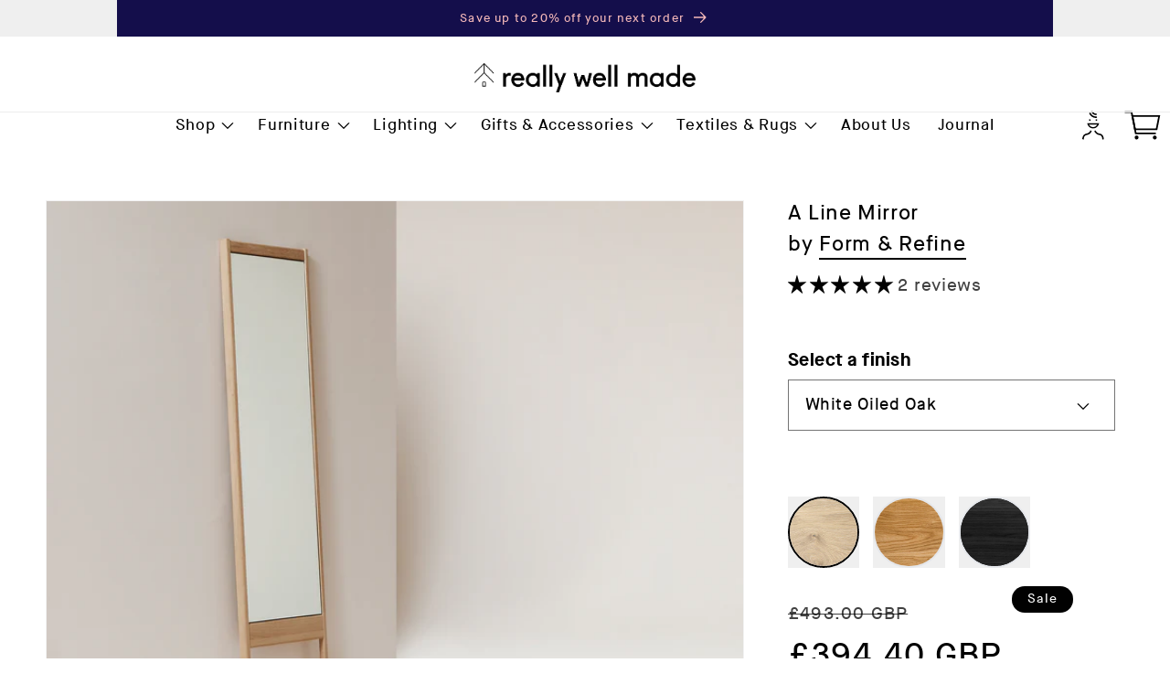

--- FILE ---
content_type: text/html; charset=utf-8
request_url: https://reallywellmade.co.uk/collections/form-refine/products/a-line-mirror
body_size: 53242
content:
<!doctype html>
<html class='no-js' lang='en'>
  <head>
    <meta charset='utf-8'>
    <meta http-equiv='X-UA-Compatible' content='IE=edge'>
    <meta name='viewport' content='width=device-width,initial-scale=1'>
    <meta name='theme-color' content=''>
    <link rel='canonical' href='https://reallywellmade.co.uk/products/a-line-mirror'>
    <link rel='preconnect' href='https://cdn.shopify.com' crossorigin><link
        rel='icon'
        type='image/png'
        href='//reallywellmade.co.uk/cdn/shop/files/Favicon-2024_Option-2.png?crop=center&height=32&v=1713348536&width=32'
      ><link rel='preconnect' href='https://fonts.shopifycdn.com' crossorigin><title>
      A Line Mirror by Form and Refine

        &ndash;
        Really Well Made
      </title>

    
      <meta name='description' content='Form and Refine&#39;s A Line Mirror is a free-standing full length mirror. With a heavy solid oak and glass construction, it stays firmly in place without the need for any fixings. The tall, narrow proportions make the A Line Mirror a perfect fit for so many places around the house. As with all A Line products the legs hav'>
    

    

<meta property="og:site_name" content="Really Well Made">
<meta property="og:url" content="https://reallywellmade.co.uk/products/a-line-mirror">
<meta property="og:title" content="A Line Mirror by Form and Refine">
<meta property="og:type" content="product">
<meta property="og:description" content="Form and Refine&#39;s A Line Mirror is a free-standing full length mirror. With a heavy solid oak and glass construction, it stays firmly in place without the need for any fixings. The tall, narrow proportions make the A Line Mirror a perfect fit for so many places around the house. As with all A Line products the legs hav"><meta property="og:image" content="http://reallywellmade.co.uk/cdn/shop/files/FormandRefine_ALineMirror_ALineShoerack-2.jpg?v=1729775375">
  <meta property="og:image:secure_url" content="https://reallywellmade.co.uk/cdn/shop/files/FormandRefine_ALineMirror_ALineShoerack-2.jpg?v=1729775375">
  <meta property="og:image:width" content="1505">
  <meta property="og:image:height" content="2000"><meta property="og:price:amount" content="394.40">
  <meta property="og:price:currency" content="GBP"><meta name="twitter:card" content="summary_large_image">
<meta name="twitter:title" content="A Line Mirror by Form and Refine">
<meta name="twitter:description" content="Form and Refine&#39;s A Line Mirror is a free-standing full length mirror. With a heavy solid oak and glass construction, it stays firmly in place without the need for any fixings. The tall, narrow proportions make the A Line Mirror a perfect fit for so many places around the house. As with all A Line products the legs hav">


    <script src='//reallywellmade.co.uk/cdn/shop/t/31/assets/global.js?v=66055788749683925891716394227' defer='defer'></script>
    <script src='//reallywellmade.co.uk/cdn/shop/t/31/assets/app.js?v=5186688073309179221738939826' defer='defer'></script>
    <script>window.performance && window.performance.mark && window.performance.mark('shopify.content_for_header.start');</script><meta name="google-site-verification" content="yvmlfvOJ6TBF4dLwxPHxibtOqtqwQUyaRHpLs8-VOJA">
<meta id="shopify-digital-wallet" name="shopify-digital-wallet" content="/8527752/digital_wallets/dialog">
<meta name="shopify-checkout-api-token" content="3edc3672a20041254eb2379b1a42cbb1">
<meta id="in-context-paypal-metadata" data-shop-id="8527752" data-venmo-supported="false" data-environment="production" data-locale="en_US" data-paypal-v4="true" data-currency="GBP">
<link rel="alternate" hreflang="x-default" href="https://reallywellmade.co.uk/products/a-line-mirror">
<link rel="alternate" hreflang="en" href="https://reallywellmade.co.uk/products/a-line-mirror">
<link rel="alternate" hreflang="ja" href="https://reallywellmade.co.uk/ja/products/a-line-mirror">
<link rel="alternate" hreflang="en-US" href="https://reallywellmade.com/products/a-line-mirror">
<link rel="alternate" hreflang="ko-KR" href="https://reallywellmade.kr/products/a-line-mirror">
<link rel="alternate" hreflang="en-KR" href="https://reallywellmade.kr/en/products/a-line-mirror">
<link rel="alternate" type="application/json+oembed" href="https://reallywellmade.co.uk/products/a-line-mirror.oembed">
<script async="async" src="/checkouts/internal/preloads.js?locale=en-GB"></script>
<link rel="preconnect" href="https://shop.app" crossorigin="anonymous">
<script async="async" src="https://shop.app/checkouts/internal/preloads.js?locale=en-GB&shop_id=8527752" crossorigin="anonymous"></script>
<script id="apple-pay-shop-capabilities" type="application/json">{"shopId":8527752,"countryCode":"GB","currencyCode":"GBP","merchantCapabilities":["supports3DS"],"merchantId":"gid:\/\/shopify\/Shop\/8527752","merchantName":"Really Well Made","requiredBillingContactFields":["postalAddress","email","phone"],"requiredShippingContactFields":["postalAddress","email","phone"],"shippingType":"shipping","supportedNetworks":["visa","maestro","masterCard","amex","discover","elo"],"total":{"type":"pending","label":"Really Well Made","amount":"1.00"},"shopifyPaymentsEnabled":true,"supportsSubscriptions":true}</script>
<script id="shopify-features" type="application/json">{"accessToken":"3edc3672a20041254eb2379b1a42cbb1","betas":["rich-media-storefront-analytics"],"domain":"reallywellmade.co.uk","predictiveSearch":true,"shopId":8527752,"locale":"en"}</script>
<script>var Shopify = Shopify || {};
Shopify.shop = "really-well-made.myshopify.com";
Shopify.locale = "en";
Shopify.currency = {"active":"GBP","rate":"1.0"};
Shopify.country = "GB";
Shopify.theme = {"name":"RWM v3 [Live]","id":124030222372,"schema_name":"Dawn","schema_version":"7.0.0","theme_store_id":null,"role":"main"};
Shopify.theme.handle = "null";
Shopify.theme.style = {"id":null,"handle":null};
Shopify.cdnHost = "reallywellmade.co.uk/cdn";
Shopify.routes = Shopify.routes || {};
Shopify.routes.root = "/";</script>
<script type="module">!function(o){(o.Shopify=o.Shopify||{}).modules=!0}(window);</script>
<script>!function(o){function n(){var o=[];function n(){o.push(Array.prototype.slice.apply(arguments))}return n.q=o,n}var t=o.Shopify=o.Shopify||{};t.loadFeatures=n(),t.autoloadFeatures=n()}(window);</script>
<script>
  window.ShopifyPay = window.ShopifyPay || {};
  window.ShopifyPay.apiHost = "shop.app\/pay";
  window.ShopifyPay.redirectState = null;
</script>
<script id="shop-js-analytics" type="application/json">{"pageType":"product"}</script>
<script defer="defer" async type="module" src="//reallywellmade.co.uk/cdn/shopifycloud/shop-js/modules/v2/client.init-shop-cart-sync_IZsNAliE.en.esm.js"></script>
<script defer="defer" async type="module" src="//reallywellmade.co.uk/cdn/shopifycloud/shop-js/modules/v2/chunk.common_0OUaOowp.esm.js"></script>
<script type="module">
  await import("//reallywellmade.co.uk/cdn/shopifycloud/shop-js/modules/v2/client.init-shop-cart-sync_IZsNAliE.en.esm.js");
await import("//reallywellmade.co.uk/cdn/shopifycloud/shop-js/modules/v2/chunk.common_0OUaOowp.esm.js");

  window.Shopify.SignInWithShop?.initShopCartSync?.({"fedCMEnabled":true,"windoidEnabled":true});

</script>
<script defer="defer" async type="module" src="//reallywellmade.co.uk/cdn/shopifycloud/shop-js/modules/v2/client.payment-terms_CNlwjfZz.en.esm.js"></script>
<script defer="defer" async type="module" src="//reallywellmade.co.uk/cdn/shopifycloud/shop-js/modules/v2/chunk.common_0OUaOowp.esm.js"></script>
<script defer="defer" async type="module" src="//reallywellmade.co.uk/cdn/shopifycloud/shop-js/modules/v2/chunk.modal_CGo_dVj3.esm.js"></script>
<script type="module">
  await import("//reallywellmade.co.uk/cdn/shopifycloud/shop-js/modules/v2/client.payment-terms_CNlwjfZz.en.esm.js");
await import("//reallywellmade.co.uk/cdn/shopifycloud/shop-js/modules/v2/chunk.common_0OUaOowp.esm.js");
await import("//reallywellmade.co.uk/cdn/shopifycloud/shop-js/modules/v2/chunk.modal_CGo_dVj3.esm.js");

  
</script>
<script>
  window.Shopify = window.Shopify || {};
  if (!window.Shopify.featureAssets) window.Shopify.featureAssets = {};
  window.Shopify.featureAssets['shop-js'] = {"shop-cart-sync":["modules/v2/client.shop-cart-sync_DLOhI_0X.en.esm.js","modules/v2/chunk.common_0OUaOowp.esm.js"],"init-fed-cm":["modules/v2/client.init-fed-cm_C6YtU0w6.en.esm.js","modules/v2/chunk.common_0OUaOowp.esm.js"],"shop-button":["modules/v2/client.shop-button_BCMx7GTG.en.esm.js","modules/v2/chunk.common_0OUaOowp.esm.js"],"shop-cash-offers":["modules/v2/client.shop-cash-offers_BT26qb5j.en.esm.js","modules/v2/chunk.common_0OUaOowp.esm.js","modules/v2/chunk.modal_CGo_dVj3.esm.js"],"init-windoid":["modules/v2/client.init-windoid_B9PkRMql.en.esm.js","modules/v2/chunk.common_0OUaOowp.esm.js"],"init-shop-email-lookup-coordinator":["modules/v2/client.init-shop-email-lookup-coordinator_DZkqjsbU.en.esm.js","modules/v2/chunk.common_0OUaOowp.esm.js"],"shop-toast-manager":["modules/v2/client.shop-toast-manager_Di2EnuM7.en.esm.js","modules/v2/chunk.common_0OUaOowp.esm.js"],"shop-login-button":["modules/v2/client.shop-login-button_BtqW_SIO.en.esm.js","modules/v2/chunk.common_0OUaOowp.esm.js","modules/v2/chunk.modal_CGo_dVj3.esm.js"],"avatar":["modules/v2/client.avatar_BTnouDA3.en.esm.js"],"pay-button":["modules/v2/client.pay-button_CWa-C9R1.en.esm.js","modules/v2/chunk.common_0OUaOowp.esm.js"],"init-shop-cart-sync":["modules/v2/client.init-shop-cart-sync_IZsNAliE.en.esm.js","modules/v2/chunk.common_0OUaOowp.esm.js"],"init-customer-accounts":["modules/v2/client.init-customer-accounts_DenGwJTU.en.esm.js","modules/v2/client.shop-login-button_BtqW_SIO.en.esm.js","modules/v2/chunk.common_0OUaOowp.esm.js","modules/v2/chunk.modal_CGo_dVj3.esm.js"],"init-shop-for-new-customer-accounts":["modules/v2/client.init-shop-for-new-customer-accounts_JdHXxpS9.en.esm.js","modules/v2/client.shop-login-button_BtqW_SIO.en.esm.js","modules/v2/chunk.common_0OUaOowp.esm.js","modules/v2/chunk.modal_CGo_dVj3.esm.js"],"init-customer-accounts-sign-up":["modules/v2/client.init-customer-accounts-sign-up_D6__K_p8.en.esm.js","modules/v2/client.shop-login-button_BtqW_SIO.en.esm.js","modules/v2/chunk.common_0OUaOowp.esm.js","modules/v2/chunk.modal_CGo_dVj3.esm.js"],"checkout-modal":["modules/v2/client.checkout-modal_C_ZQDY6s.en.esm.js","modules/v2/chunk.common_0OUaOowp.esm.js","modules/v2/chunk.modal_CGo_dVj3.esm.js"],"shop-follow-button":["modules/v2/client.shop-follow-button_XetIsj8l.en.esm.js","modules/v2/chunk.common_0OUaOowp.esm.js","modules/v2/chunk.modal_CGo_dVj3.esm.js"],"lead-capture":["modules/v2/client.lead-capture_DvA72MRN.en.esm.js","modules/v2/chunk.common_0OUaOowp.esm.js","modules/v2/chunk.modal_CGo_dVj3.esm.js"],"shop-login":["modules/v2/client.shop-login_ClXNxyh6.en.esm.js","modules/v2/chunk.common_0OUaOowp.esm.js","modules/v2/chunk.modal_CGo_dVj3.esm.js"],"payment-terms":["modules/v2/client.payment-terms_CNlwjfZz.en.esm.js","modules/v2/chunk.common_0OUaOowp.esm.js","modules/v2/chunk.modal_CGo_dVj3.esm.js"]};
</script>
<script>(function() {
  var isLoaded = false;
  function asyncLoad() {
    if (isLoaded) return;
    isLoaded = true;
    var urls = ["https:\/\/chimpstatic.com\/mcjs-connected\/js\/users\/4a48fd0b1298b647572149f50\/fd266ef71629134f663462d21.js?shop=really-well-made.myshopify.com","https:\/\/shopify.intercom.io\/widget.js?shop=really-well-made.myshopify.com","https:\/\/iis.intercom.io\/widget.js?shop=really-well-made.myshopify.com"];
    for (var i = 0; i < urls.length; i++) {
      var s = document.createElement('script');
      s.type = 'text/javascript';
      s.async = true;
      s.src = urls[i];
      var x = document.getElementsByTagName('script')[0];
      x.parentNode.insertBefore(s, x);
    }
  };
  if(window.attachEvent) {
    window.attachEvent('onload', asyncLoad);
  } else {
    window.addEventListener('load', asyncLoad, false);
  }
})();</script>
<script id="__st">var __st={"a":8527752,"offset":0,"reqid":"4de36cda-05f3-4d6e-a6f5-ee90ef8b587f-1768504119","pageurl":"reallywellmade.co.uk\/collections\/form-refine\/products\/a-line-mirror","u":"015a6708d874","p":"product","rtyp":"product","rid":6687663030308};</script>
<script>window.ShopifyPaypalV4VisibilityTracking = true;</script>
<script id="captcha-bootstrap">!function(){'use strict';const t='contact',e='account',n='new_comment',o=[[t,t],['blogs',n],['comments',n],[t,'customer']],c=[[e,'customer_login'],[e,'guest_login'],[e,'recover_customer_password'],[e,'create_customer']],r=t=>t.map((([t,e])=>`form[action*='/${t}']:not([data-nocaptcha='true']) input[name='form_type'][value='${e}']`)).join(','),a=t=>()=>t?[...document.querySelectorAll(t)].map((t=>t.form)):[];function s(){const t=[...o],e=r(t);return a(e)}const i='password',u='form_key',d=['recaptcha-v3-token','g-recaptcha-response','h-captcha-response',i],f=()=>{try{return window.sessionStorage}catch{return}},m='__shopify_v',_=t=>t.elements[u];function p(t,e,n=!1){try{const o=window.sessionStorage,c=JSON.parse(o.getItem(e)),{data:r}=function(t){const{data:e,action:n}=t;return t[m]||n?{data:e,action:n}:{data:t,action:n}}(c);for(const[e,n]of Object.entries(r))t.elements[e]&&(t.elements[e].value=n);n&&o.removeItem(e)}catch(o){console.error('form repopulation failed',{error:o})}}const l='form_type',E='cptcha';function T(t){t.dataset[E]=!0}const w=window,h=w.document,L='Shopify',v='ce_forms',y='captcha';let A=!1;((t,e)=>{const n=(g='f06e6c50-85a8-45c8-87d0-21a2b65856fe',I='https://cdn.shopify.com/shopifycloud/storefront-forms-hcaptcha/ce_storefront_forms_captcha_hcaptcha.v1.5.2.iife.js',D={infoText:'Protected by hCaptcha',privacyText:'Privacy',termsText:'Terms'},(t,e,n)=>{const o=w[L][v],c=o.bindForm;if(c)return c(t,g,e,D).then(n);var r;o.q.push([[t,g,e,D],n]),r=I,A||(h.body.append(Object.assign(h.createElement('script'),{id:'captcha-provider',async:!0,src:r})),A=!0)});var g,I,D;w[L]=w[L]||{},w[L][v]=w[L][v]||{},w[L][v].q=[],w[L][y]=w[L][y]||{},w[L][y].protect=function(t,e){n(t,void 0,e),T(t)},Object.freeze(w[L][y]),function(t,e,n,w,h,L){const[v,y,A,g]=function(t,e,n){const i=e?o:[],u=t?c:[],d=[...i,...u],f=r(d),m=r(i),_=r(d.filter((([t,e])=>n.includes(e))));return[a(f),a(m),a(_),s()]}(w,h,L),I=t=>{const e=t.target;return e instanceof HTMLFormElement?e:e&&e.form},D=t=>v().includes(t);t.addEventListener('submit',(t=>{const e=I(t);if(!e)return;const n=D(e)&&!e.dataset.hcaptchaBound&&!e.dataset.recaptchaBound,o=_(e),c=g().includes(e)&&(!o||!o.value);(n||c)&&t.preventDefault(),c&&!n&&(function(t){try{if(!f())return;!function(t){const e=f();if(!e)return;const n=_(t);if(!n)return;const o=n.value;o&&e.removeItem(o)}(t);const e=Array.from(Array(32),(()=>Math.random().toString(36)[2])).join('');!function(t,e){_(t)||t.append(Object.assign(document.createElement('input'),{type:'hidden',name:u})),t.elements[u].value=e}(t,e),function(t,e){const n=f();if(!n)return;const o=[...t.querySelectorAll(`input[type='${i}']`)].map((({name:t})=>t)),c=[...d,...o],r={};for(const[a,s]of new FormData(t).entries())c.includes(a)||(r[a]=s);n.setItem(e,JSON.stringify({[m]:1,action:t.action,data:r}))}(t,e)}catch(e){console.error('failed to persist form',e)}}(e),e.submit())}));const S=(t,e)=>{t&&!t.dataset[E]&&(n(t,e.some((e=>e===t))),T(t))};for(const o of['focusin','change'])t.addEventListener(o,(t=>{const e=I(t);D(e)&&S(e,y())}));const B=e.get('form_key'),M=e.get(l),P=B&&M;t.addEventListener('DOMContentLoaded',(()=>{const t=y();if(P)for(const e of t)e.elements[l].value===M&&p(e,B);[...new Set([...A(),...v().filter((t=>'true'===t.dataset.shopifyCaptcha))])].forEach((e=>S(e,t)))}))}(h,new URLSearchParams(w.location.search),n,t,e,['guest_login'])})(!0,!0)}();</script>
<script integrity="sha256-4kQ18oKyAcykRKYeNunJcIwy7WH5gtpwJnB7kiuLZ1E=" data-source-attribution="shopify.loadfeatures" defer="defer" src="//reallywellmade.co.uk/cdn/shopifycloud/storefront/assets/storefront/load_feature-a0a9edcb.js" crossorigin="anonymous"></script>
<script crossorigin="anonymous" defer="defer" src="//reallywellmade.co.uk/cdn/shopifycloud/storefront/assets/shopify_pay/storefront-65b4c6d7.js?v=20250812"></script>
<script data-source-attribution="shopify.dynamic_checkout.dynamic.init">var Shopify=Shopify||{};Shopify.PaymentButton=Shopify.PaymentButton||{isStorefrontPortableWallets:!0,init:function(){window.Shopify.PaymentButton.init=function(){};var t=document.createElement("script");t.src="https://reallywellmade.co.uk/cdn/shopifycloud/portable-wallets/latest/portable-wallets.en.js",t.type="module",document.head.appendChild(t)}};
</script>
<script data-source-attribution="shopify.dynamic_checkout.buyer_consent">
  function portableWalletsHideBuyerConsent(e){var t=document.getElementById("shopify-buyer-consent"),n=document.getElementById("shopify-subscription-policy-button");t&&n&&(t.classList.add("hidden"),t.setAttribute("aria-hidden","true"),n.removeEventListener("click",e))}function portableWalletsShowBuyerConsent(e){var t=document.getElementById("shopify-buyer-consent"),n=document.getElementById("shopify-subscription-policy-button");t&&n&&(t.classList.remove("hidden"),t.removeAttribute("aria-hidden"),n.addEventListener("click",e))}window.Shopify?.PaymentButton&&(window.Shopify.PaymentButton.hideBuyerConsent=portableWalletsHideBuyerConsent,window.Shopify.PaymentButton.showBuyerConsent=portableWalletsShowBuyerConsent);
</script>
<script data-source-attribution="shopify.dynamic_checkout.cart.bootstrap">document.addEventListener("DOMContentLoaded",(function(){function t(){return document.querySelector("shopify-accelerated-checkout-cart, shopify-accelerated-checkout")}if(t())Shopify.PaymentButton.init();else{new MutationObserver((function(e,n){t()&&(Shopify.PaymentButton.init(),n.disconnect())})).observe(document.body,{childList:!0,subtree:!0})}}));
</script>
<link id="shopify-accelerated-checkout-styles" rel="stylesheet" media="screen" href="https://reallywellmade.co.uk/cdn/shopifycloud/portable-wallets/latest/accelerated-checkout-backwards-compat.css" crossorigin="anonymous">
<style id="shopify-accelerated-checkout-cart">
        #shopify-buyer-consent {
  margin-top: 1em;
  display: inline-block;
  width: 100%;
}

#shopify-buyer-consent.hidden {
  display: none;
}

#shopify-subscription-policy-button {
  background: none;
  border: none;
  padding: 0;
  text-decoration: underline;
  font-size: inherit;
  cursor: pointer;
}

#shopify-subscription-policy-button::before {
  box-shadow: none;
}

      </style>
<link rel="stylesheet" media="screen" href="//reallywellmade.co.uk/cdn/shop/t/31/compiled_assets/styles.css?32176">
<script id="sections-script" data-sections="pdp-video-block,header,footer" defer="defer" src="//reallywellmade.co.uk/cdn/shop/t/31/compiled_assets/scripts.js?32176"></script>
<script>window.performance && window.performance.mark && window.performance.mark('shopify.content_for_header.end');</script>


    <style data-shopify>
      @font-face {
  font-family: Assistant;
  font-weight: 400;
  font-style: normal;
  font-display: swap;
  src: url("//reallywellmade.co.uk/cdn/fonts/assistant/assistant_n4.9120912a469cad1cc292572851508ca49d12e768.woff2") format("woff2"),
       url("//reallywellmade.co.uk/cdn/fonts/assistant/assistant_n4.6e9875ce64e0fefcd3f4446b7ec9036b3ddd2985.woff") format("woff");
}

      @font-face {
  font-family: Assistant;
  font-weight: 700;
  font-style: normal;
  font-display: swap;
  src: url("//reallywellmade.co.uk/cdn/fonts/assistant/assistant_n7.bf44452348ec8b8efa3aa3068825305886b1c83c.woff2") format("woff2"),
       url("//reallywellmade.co.uk/cdn/fonts/assistant/assistant_n7.0c887fee83f6b3bda822f1150b912c72da0f7b64.woff") format("woff");
}

      
      
      @font-face {
  font-family: Assistant;
  font-weight: 400;
  font-style: normal;
  font-display: swap;
  src: url("//reallywellmade.co.uk/cdn/fonts/assistant/assistant_n4.9120912a469cad1cc292572851508ca49d12e768.woff2") format("woff2"),
       url("//reallywellmade.co.uk/cdn/fonts/assistant/assistant_n4.6e9875ce64e0fefcd3f4446b7ec9036b3ddd2985.woff") format("woff");
}
:root {
        --font-body-family: MaisonNeue, sans-serif;
        --font-body-style: normal;
        --font-body-weight: 400;
        --font-body-weight-bold: 700;

        --font-heading-family: MaisonNeue, sans-serif;
        --font-heading-style: normal;
        --font-heading-weight: 400;

        --font-body-scale: 1.2;
        --font-heading-scale: 0.8333333333333334;

        --color-base-text:
        0,
        0
        , 0
        ;
        --color-text-pink: hsla(0, 77%, 85%, 1.000);
        --color-shadow:
        0,
        0
        , 0
        ;
        --color-base-background-1:
        255,
        255
        , 255
        ;
        --color-base-background-2:
        20,
        14
        , 75
        ;
        --color-base-solid-button-labels:
        255,
        255
        , 255
        ;
        --color-base-outline-button-labels:
        0,
        0
        , 0
        ;
        --color-base-accent-1:
        0,
        0
        , 0
        ;
        --color-base-accent-2:
        20,
        14
        , 75
        ;
        --payment-terms-background-color: #ffffff;

        --gradient-base-background-1: 
          #ffffff
        ;
        --gradient-base-background-2: 
          #140e4b
        ;
        --gradient-base-accent-1: 
          #000000
        ;
        --gradient-base-accent-2: 
          #140e4b
        ;

        --media-padding: px;
        --media-border-opacity: 0.05;
        --media-border-width: 1px;
        --media-radius: 0px;
        --media-shadow-opacity: 0.0;
        --media-shadow-horizontal-offset: 0px;
        --media-shadow-vertical-offset: 4px;
        --media-shadow-blur-radius: 5px;
        --media-shadow-visible: 
          0;

        --page-width: 150rem;
        --page-width-margin: 
          0rem;

        --product-card-image-padding: 0.0rem;
        --product-card-corner-radius: 0.0rem;
        --product-card-text-alignment: left;
        --product-card-border-width: 0.0rem;
        --product-card-border-opacity: 0.1;
        --product-card-shadow-opacity: 0.0;
        --product-card-shadow-visible: 
          0;
        --product-card-shadow-horizontal-offset: 0.0rem;
        --product-card-shadow-vertical-offset: 0.4rem;
        --product-card-shadow-blur-radius: 0.5rem;

        --collection-card-image-padding: 0.0rem;
        --collection-card-corner-radius: 0.0rem;
        --collection-card-text-alignment: left;
        --collection-card-border-width: 0.0rem;
        --collection-card-border-opacity: 0.1;
        --collection-card-shadow-opacity: 0.0;
        --collection-card-shadow-visible: 
          0;
        --collection-card-shadow-horizontal-offset: 0.0rem;
        --collection-card-shadow-vertical-offset: 0.4rem;
        --collection-card-shadow-blur-radius: 0.5rem;

        --blog-card-image-padding: 0.0rem;
        --blog-card-corner-radius: 0.0rem;
        --blog-card-text-alignment: left;
        --blog-card-border-width: 0.0rem;
        --blog-card-border-opacity: 0.1;
        --blog-card-shadow-opacity: 0.0;
        --blog-card-shadow-visible: 
          0;
        --blog-card-shadow-horizontal-offset: 0.0rem;
        --blog-card-shadow-vertical-offset: 0.4rem;
        --blog-card-shadow-blur-radius: 0.5rem;

        --badge-corner-radius: 4.0rem;

        --popup-border-width: 1px;
        --popup-border-opacity: 0.1;
        --popup-corner-radius: 0px;
        --popup-shadow-opacity: 0.0;
        --popup-shadow-horizontal-offset: 0px;
        --popup-shadow-vertical-offset: 4px;
        --popup-shadow-blur-radius: 5px;

        --drawer-border-width: 1px;
        --drawer-border-opacity: 0.1;
        --drawer-shadow-opacity: 0.0;
        --drawer-shadow-horizontal-offset: 0px;
        --drawer-shadow-vertical-offset: 4px;
        --drawer-shadow-blur-radius: 5px;

        --spacing-sections-desktop: 0px;
        --spacing-sections-mobile: 
          0
        px;

        --grid-desktop-vertical-spacing: 8px;
        --grid-desktop-horizontal-spacing: 20px;
        --grid-mobile-vertical-spacing: 4px;
        --grid-mobile-horizontal-spacing: 10px;

        --text-boxes-border-opacity: 0.1;
        --text-boxes-border-width: 0px;
        --text-boxes-radius: 0px;
        --text-boxes-shadow-opacity: 0.0;
        --text-boxes-shadow-visible: 
          0;
        --text-boxes-shadow-horizontal-offset: 0px;
        --text-boxes-shadow-vertical-offset: 4px;
        --text-boxes-shadow-blur-radius: 5px;

        --buttons-radius: 0px;
        --buttons-radius-outset: 
          0px;
        --buttons-border-width: 
          1
        px;
        --buttons-border-opacity: 1.0;
        --buttons-shadow-opacity: 0.0;
        --buttons-shadow-visible: 
          0;
        --buttons-shadow-horizontal-offset: 0px;
        --buttons-shadow-vertical-offset: 4px;
        --buttons-shadow-blur-radius: 5px;
        --buttons-border-offset: 
          0px;

        --inputs-radius: 0px;
        --inputs-border-width: 1px;
        --inputs-border-opacity: 0.55;
        --inputs-shadow-opacity: 0.0;
        --inputs-shadow-horizontal-offset: 0px;
        --inputs-margin-offset: 
          0px;
        --inputs-shadow-vertical-offset: 4px;
        --inputs-shadow-blur-radius: 5px;
        --inputs-radius-outset: 
          0px;

        --variant-pills-radius: 0px;
        --variant-pills-border-width: 1px;
        --variant-pills-border-opacity: 0.55;
        --variant-pills-shadow-opacity: 0.0;
        --variant-pills-shadow-horizontal-offset: 0px;
        --variant-pills-shadow-vertical-offset: 4px;
        --variant-pills-shadow-blur-radius: 5px;
      }

      *,
      *::before,
      *::after {
        box-sizing: inherit;
      }

      html {
        box-sizing: border-box;
        font-size: calc(var(--font-body-scale) * 62.5%);
        height: 100%;
      }

      body {
        display: grid;
        grid-template-rows: auto auto 1fr auto;
        grid-template-columns: 100%;
        min-height: 100%;
        margin: 0;
        font-size: 1.5rem;
        letter-spacing: 0.06rem;
        line-height: calc(1 + 0.8 / var(--font-body-scale));
        font-family: var(--font-body-family);
        font-style: var(--font-body-style);
        font-weight: var(--font-body-weight);
      }

      @media screen and (min-width: 750px) {
        body {
          font-size: 1.6rem;
        }
      }
    </style>

    <link href="//reallywellmade.co.uk/cdn/shop/t/31/assets/base.css?v=181199665283453529791765476920" rel="stylesheet" type="text/css" media="all" />
    <link href="//reallywellmade.co.uk/cdn/shop/t/31/assets/app.css?v=39097475848160652621750753912" rel="stylesheet" type="text/css" media="all" />
<link
        rel='preload'
        as='font'
        href='//reallywellmade.co.uk/cdn/fonts/assistant/assistant_n4.9120912a469cad1cc292572851508ca49d12e768.woff2'
        type='font/woff2'
        crossorigin
      ><link
        rel='preload'
        as='font'
        href='//reallywellmade.co.uk/cdn/fonts/assistant/assistant_n4.9120912a469cad1cc292572851508ca49d12e768.woff2'
        type='font/woff2'
        crossorigin
      ><link
        rel='stylesheet'
        href='//reallywellmade.co.uk/cdn/shop/t/31/assets/component-predictive-search.css?v=83512081251802922551695831693'
        media='print'
        onload="this.media='all'"
      ><script>
      document.documentElement.className =
        document.documentElement.className.replace('no-js', 'js');
      if (Shopify.designMode) {
        document.documentElement.classList.add('shopify-design-mode');
      }
    </script>
    
  <!-- BEGIN app block: shopify://apps/cbb-shipping-rates/blocks/app-embed-block/de9da91b-8d51-4359-81df-b8b0288464c7 --><script>
    window.codeblackbelt = window.codeblackbelt || {};
    window.codeblackbelt.shop = window.codeblackbelt.shop || 'really-well-made.myshopify.com';
    </script><script src="//cdn.codeblackbelt.com/widgets/shipping-rates-calculator-plus/main.min.js?version=2026011519+0000" async></script>
<!-- END app block --><!-- BEGIN app block: shopify://apps/judge-me-reviews/blocks/judgeme_core/61ccd3b1-a9f2-4160-9fe9-4fec8413e5d8 --><!-- Start of Judge.me Core -->






<link rel="dns-prefetch" href="https://cdnwidget.judge.me">
<link rel="dns-prefetch" href="https://cdn.judge.me">
<link rel="dns-prefetch" href="https://cdn1.judge.me">
<link rel="dns-prefetch" href="https://api.judge.me">

<script data-cfasync='false' class='jdgm-settings-script'>window.jdgmSettings={"pagination":5,"disable_web_reviews":true,"badge_no_review_text":"No reviews","badge_n_reviews_text":"{{ n }} review/reviews","badge_star_color":"#000000","hide_badge_preview_if_no_reviews":true,"badge_hide_text":false,"enforce_center_preview_badge":false,"widget_title":"Customer Reviews","widget_open_form_text":"Write a review","widget_close_form_text":"Cancel review","widget_refresh_page_text":"Refresh page","widget_summary_text":"Based on {{ number_of_reviews }} review/reviews","widget_no_review_text":"Be the first to write a review","widget_name_field_text":"Display name","widget_verified_name_field_text":"Verified Name (public)","widget_name_placeholder_text":"Display name","widget_required_field_error_text":"This field is required.","widget_email_field_text":"Email address","widget_verified_email_field_text":"Verified Email (private, can not be edited)","widget_email_placeholder_text":"Your email address","widget_email_field_error_text":"Please enter a valid email address.","widget_rating_field_text":"Rating","widget_review_title_field_text":"Review Title","widget_review_title_placeholder_text":"Give your review a title","widget_review_body_field_text":"Review content","widget_review_body_placeholder_text":"Start writing here...","widget_pictures_field_text":"Picture/Video (optional)","widget_submit_review_text":"Submit Review","widget_submit_verified_review_text":"Submit Verified Review","widget_submit_success_msg_with_auto_publish":"Thank you! Please refresh the page in a few moments to see your review. You can remove or edit your review by logging into \u003ca href='https://judge.me/login' target='_blank' rel='nofollow noopener'\u003eJudge.me\u003c/a\u003e","widget_submit_success_msg_no_auto_publish":"Thank you! Your review will be published as soon as it is approved by the shop admin. You can remove or edit your review by logging into \u003ca href='https://judge.me/login' target='_blank' rel='nofollow noopener'\u003eJudge.me\u003c/a\u003e","widget_show_default_reviews_out_of_total_text":"Showing {{ n_reviews_shown }} out of {{ n_reviews }} reviews.","widget_show_all_link_text":"Show all","widget_show_less_link_text":"Show less","widget_author_said_text":"{{ reviewer_name }} said:","widget_days_text":"{{ n }} days ago","widget_weeks_text":"{{ n }} week/weeks ago","widget_months_text":"{{ n }} month/months ago","widget_years_text":"{{ n }} year/years ago","widget_yesterday_text":"Yesterday","widget_today_text":"Today","widget_replied_text":"\u003e\u003e {{ shop_name }} replied:","widget_read_more_text":"Read more","widget_reviewer_name_as_initial":"","widget_rating_filter_color":"#f5af24","widget_rating_filter_see_all_text":"See all reviews","widget_sorting_most_recent_text":"Most Recent","widget_sorting_highest_rating_text":"Highest Rating","widget_sorting_lowest_rating_text":"Lowest Rating","widget_sorting_with_pictures_text":"Only Pictures","widget_sorting_most_helpful_text":"Most Helpful","widget_open_question_form_text":"Ask a question","widget_reviews_subtab_text":"Reviews","widget_questions_subtab_text":"Questions","widget_question_label_text":"Question","widget_answer_label_text":"Answer","widget_question_placeholder_text":"Write your question here","widget_submit_question_text":"Submit Question","widget_question_submit_success_text":"Thank you for your question! We will notify you once it gets answered.","widget_star_color":"#f5af24","verified_badge_text":"Verified","verified_badge_bg_color":"#f5af24","verified_badge_text_color":"","verified_badge_placement":"left-of-reviewer-name","widget_review_max_height":"","widget_hide_border":true,"widget_social_share":false,"widget_thumb":false,"widget_review_location_show":true,"widget_location_format":"country_iso_code","all_reviews_include_out_of_store_products":false,"all_reviews_out_of_store_text":"(item discontinued)","all_reviews_pagination":100,"all_reviews_product_name_prefix_text":"about","enable_review_pictures":false,"enable_question_anwser":false,"widget_theme":"leex","review_date_format":"dd/mm/yy","default_sort_method":"most-recent","widget_product_reviews_subtab_text":"Product Reviews","widget_shop_reviews_subtab_text":"Shop Reviews","widget_other_products_reviews_text":"Reviews for other products","widget_store_reviews_subtab_text":"Store reviews","widget_no_store_reviews_text":"This store hasn't received any reviews yet","widget_web_restriction_product_reviews_text":"This product hasn't received any reviews yet","widget_no_items_text":"No items found","widget_show_more_text":"Show more","widget_write_a_store_review_text":"Write a Store Review","widget_other_languages_heading":"Reviews in Other Languages","widget_translate_review_text":"Translate review to {{ language }}","widget_translating_review_text":"Translating...","widget_show_original_translation_text":"Show original ({{ language }})","widget_translate_review_failed_text":"Review couldn't be translated.","widget_translate_review_retry_text":"Retry","widget_translate_review_try_again_later_text":"Try again later","show_product_url_for_grouped_product":false,"widget_sorting_pictures_first_text":"Pictures First","show_pictures_on_all_rev_page_mobile":true,"show_pictures_on_all_rev_page_desktop":true,"floating_tab_hide_mobile_install_preference":false,"floating_tab_button_name":"★ Reviews","floating_tab_title":"Let customers speak for us","floating_tab_button_color":"","floating_tab_button_background_color":"","floating_tab_url":"","floating_tab_url_enabled":true,"floating_tab_tab_style":"text","all_reviews_text_badge_text":"Customers rate us {{ shop.metafields.judgeme.all_reviews_rating | round: 1 }}/5 based on {{ shop.metafields.judgeme.all_reviews_count }} reviews.","all_reviews_text_badge_text_branded_style":"{{ shop.metafields.judgeme.all_reviews_rating | round: 1 }} out of 5 stars based on {{ shop.metafields.judgeme.all_reviews_count }} reviews","is_all_reviews_text_badge_a_link":true,"show_stars_for_all_reviews_text_badge":true,"all_reviews_text_badge_url":"","all_reviews_text_style":"text","all_reviews_text_color_style":"judgeme_brand_color","all_reviews_text_color":"#108474","all_reviews_text_show_jm_brand":true,"featured_carousel_show_header":true,"featured_carousel_title":"Our Customers Rate Us","testimonials_carousel_title":"Customers are saying","videos_carousel_title":"Real customer stories","cards_carousel_title":"Customers are saying","featured_carousel_count_text":"from {{ n }} genuine Really Well Made reviews","featured_carousel_add_link_to_all_reviews_page":true,"featured_carousel_url":"https://reallywellmade.co.uk/pages/reviews","featured_carousel_show_images":false,"featured_carousel_autoslide_interval":10,"featured_carousel_arrows_on_the_sides":true,"featured_carousel_height":275,"featured_carousel_width":100,"featured_carousel_image_size":0,"featured_carousel_image_height":250,"featured_carousel_arrow_color":"#eeeeee","verified_count_badge_style":"vintage","verified_count_badge_orientation":"horizontal","verified_count_badge_color_style":"judgeme_brand_color","verified_count_badge_color":"#108474","is_verified_count_badge_a_link":true,"verified_count_badge_url":"","verified_count_badge_show_jm_brand":true,"widget_rating_preset_default":5,"widget_first_sub_tab":"product-reviews","widget_show_histogram":true,"widget_histogram_use_custom_color":true,"widget_pagination_use_custom_color":true,"widget_star_use_custom_color":true,"widget_verified_badge_use_custom_color":true,"widget_write_review_use_custom_color":false,"picture_reminder_submit_button":"Upload Pictures","enable_review_videos":false,"mute_video_by_default":false,"widget_sorting_videos_first_text":"Videos First","widget_review_pending_text":"Pending","featured_carousel_items_for_large_screen":4,"social_share_options_order":"Facebook,Twitter","remove_microdata_snippet":false,"disable_json_ld":false,"enable_json_ld_products":false,"preview_badge_show_question_text":false,"preview_badge_no_question_text":"No questions","preview_badge_n_question_text":"{{ number_of_questions }} question/questions","qa_badge_show_icon":false,"qa_badge_position":"same-row","remove_judgeme_branding":true,"widget_add_search_bar":false,"widget_search_bar_placeholder":"Search","widget_sorting_verified_only_text":"Verified only","featured_carousel_theme":"default","featured_carousel_show_rating":true,"featured_carousel_show_title":true,"featured_carousel_show_body":true,"featured_carousel_show_date":false,"featured_carousel_show_reviewer":true,"featured_carousel_show_product":true,"featured_carousel_header_background_color":"#108474","featured_carousel_header_text_color":"#ffffff","featured_carousel_name_product_separator":"reviewed","featured_carousel_full_star_background":"#f5af24","featured_carousel_empty_star_background":"#dadada","featured_carousel_vertical_theme_background":"#f9fafb","featured_carousel_verified_badge_enable":false,"featured_carousel_verified_badge_color":"#140F4B","featured_carousel_border_style":"round","featured_carousel_review_line_length_limit":3,"featured_carousel_more_reviews_button_text":"Read more reviews","featured_carousel_view_product_button_text":"View product","all_reviews_page_load_reviews_on":"scroll","all_reviews_page_load_more_text":"Load More Reviews","disable_fb_tab_reviews":false,"enable_ajax_cdn_cache":false,"widget_public_name_text":"displayed publicly like","default_reviewer_name":"John Smith","default_reviewer_name_has_non_latin":true,"widget_reviewer_anonymous":"Anonymous","medals_widget_title":"Judge.me Review Medals","medals_widget_background_color":"#ffffff","medals_widget_position":"footer_all_pages","medals_widget_border_color":"#f9fafb","medals_widget_verified_text_position":"right","medals_widget_use_monochromatic_version":true,"medals_widget_elements_color":"#140F4B","show_reviewer_avatar":true,"widget_invalid_yt_video_url_error_text":"Not a YouTube video URL","widget_max_length_field_error_text":"Please enter no more than {0} characters.","widget_show_country_flag":true,"widget_show_collected_via_shop_app":true,"widget_verified_by_shop_badge_style":"light","widget_verified_by_shop_text":"Verified by Shop","widget_show_photo_gallery":false,"widget_load_with_code_splitting":true,"widget_ugc_install_preference":false,"widget_ugc_title":"Made by us, Shared by you","widget_ugc_subtitle":"Tag us to see your picture featured in our page","widget_ugc_arrows_color":"#ffffff","widget_ugc_primary_button_text":"Buy Now","widget_ugc_primary_button_background_color":"#108474","widget_ugc_primary_button_text_color":"#ffffff","widget_ugc_primary_button_border_width":"0","widget_ugc_primary_button_border_style":"none","widget_ugc_primary_button_border_color":"#108474","widget_ugc_primary_button_border_radius":"25","widget_ugc_secondary_button_text":"Load More","widget_ugc_secondary_button_background_color":"#ffffff","widget_ugc_secondary_button_text_color":"#108474","widget_ugc_secondary_button_border_width":"2","widget_ugc_secondary_button_border_style":"solid","widget_ugc_secondary_button_border_color":"#108474","widget_ugc_secondary_button_border_radius":"25","widget_ugc_reviews_button_text":"View Reviews","widget_ugc_reviews_button_background_color":"#ffffff","widget_ugc_reviews_button_text_color":"#108474","widget_ugc_reviews_button_border_width":"2","widget_ugc_reviews_button_border_style":"solid","widget_ugc_reviews_button_border_color":"#108474","widget_ugc_reviews_button_border_radius":"25","widget_ugc_reviews_button_link_to":"judgeme-reviews-page","widget_ugc_show_post_date":true,"widget_ugc_max_width":"800","widget_rating_metafield_value_type":true,"widget_primary_color":"#000000","widget_enable_secondary_color":false,"widget_secondary_color":"#1e2c3e","widget_summary_average_rating_text":"{{ average_rating }} out of 5","widget_media_grid_title":"Customer photos \u0026 videos","widget_media_grid_see_more_text":"See more","widget_round_style":false,"widget_show_product_medals":true,"widget_verified_by_judgeme_text":"Verified by Judge.me","widget_show_store_medals":true,"widget_verified_by_judgeme_text_in_store_medals":"Verified by Judge.me","widget_media_field_exceed_quantity_message":"Sorry, we can only accept {{ max_media }} for one review.","widget_media_field_exceed_limit_message":"{{ file_name }} is too large, please select a {{ media_type }} less than {{ size_limit }}MB.","widget_review_submitted_text":"Review Submitted!","widget_question_submitted_text":"Question Submitted!","widget_close_form_text_question":"Cancel","widget_write_your_answer_here_text":"Write your answer here","widget_enabled_branded_link":true,"widget_show_collected_by_judgeme":false,"widget_reviewer_name_color":"","widget_write_review_text_color":"","widget_write_review_bg_color":"","widget_collected_by_judgeme_text":"collected by Judge.me","widget_pagination_type":"standard","widget_load_more_text":"Load More","widget_load_more_color":"#000000","widget_full_review_text":"Full Review","widget_read_more_reviews_text":"Read More Reviews","widget_read_questions_text":"Read Questions","widget_questions_and_answers_text":"Questions \u0026 Answers","widget_verified_by_text":"Verified by","widget_verified_text":"Verified","widget_number_of_reviews_text":"{{ number_of_reviews }} reviews","widget_back_button_text":"Back","widget_next_button_text":"Next","widget_custom_forms_filter_button":"Filters","custom_forms_style":"vertical","widget_show_review_information":false,"how_reviews_are_collected":"How reviews are collected?","widget_show_review_keywords":false,"widget_gdpr_statement":"How we use your data: We'll only contact you about the review you left, and only if necessary. By submitting your review, you agree to Judge.me's \u003ca href='https://judge.me/terms' target='_blank' rel='nofollow noopener'\u003eterms\u003c/a\u003e, \u003ca href='https://judge.me/privacy' target='_blank' rel='nofollow noopener'\u003eprivacy\u003c/a\u003e and \u003ca href='https://judge.me/content-policy' target='_blank' rel='nofollow noopener'\u003econtent\u003c/a\u003e policies.","widget_multilingual_sorting_enabled":false,"widget_translate_review_content_enabled":false,"widget_translate_review_content_method":"manual","popup_widget_review_selection":"automatically_with_pictures","popup_widget_round_border_style":true,"popup_widget_show_title":true,"popup_widget_show_body":true,"popup_widget_show_reviewer":false,"popup_widget_show_product":true,"popup_widget_show_pictures":true,"popup_widget_use_review_picture":true,"popup_widget_show_on_home_page":true,"popup_widget_show_on_product_page":true,"popup_widget_show_on_collection_page":true,"popup_widget_show_on_cart_page":true,"popup_widget_position":"bottom_left","popup_widget_first_review_delay":5,"popup_widget_duration":5,"popup_widget_interval":5,"popup_widget_review_count":5,"popup_widget_hide_on_mobile":true,"review_snippet_widget_round_border_style":true,"review_snippet_widget_card_color":"#FFFFFF","review_snippet_widget_slider_arrows_background_color":"#FFFFFF","review_snippet_widget_slider_arrows_color":"#000000","review_snippet_widget_star_color":"#108474","show_product_variant":false,"all_reviews_product_variant_label_text":"Variant: ","widget_show_verified_branding":false,"widget_ai_summary_title":"Customers say","widget_ai_summary_disclaimer":"AI-powered review summary based on recent customer reviews","widget_show_ai_summary":false,"widget_show_ai_summary_bg":false,"widget_show_review_title_input":true,"redirect_reviewers_invited_via_email":"review_widget","request_store_review_after_product_review":false,"request_review_other_products_in_order":false,"review_form_color_scheme":"default","review_form_corner_style":"square","review_form_star_color":{},"review_form_text_color":"#333333","review_form_background_color":"#ffffff","review_form_field_background_color":"#fafafa","review_form_button_color":{},"review_form_button_text_color":"#ffffff","review_form_modal_overlay_color":"#000000","review_content_screen_title_text":"How would you rate this product?","review_content_introduction_text":"We would love it if you would share a bit about your experience.","store_review_form_title_text":"How would you rate this store?","store_review_form_introduction_text":"We would love it if you would share a bit about your experience.","show_review_guidance_text":true,"one_star_review_guidance_text":"Poor","five_star_review_guidance_text":"Great","customer_information_screen_title_text":"About you","customer_information_introduction_text":"Please tell us more about you.","custom_questions_screen_title_text":"Your experience in more detail","custom_questions_introduction_text":"Here are a few questions to help us understand more about your experience.","review_submitted_screen_title_text":"Thanks for your review!","review_submitted_screen_thank_you_text":"We are processing it and it will appear on the store soon.","review_submitted_screen_email_verification_text":"Please confirm your email by clicking the link we just sent you. This helps us keep reviews authentic.","review_submitted_request_store_review_text":"Would you like to share your experience of shopping with us?","review_submitted_review_other_products_text":"Would you like to review these products?","store_review_screen_title_text":"Would you like to share your experience of shopping with us?","store_review_introduction_text":"We value your feedback and use it to improve. Please share any thoughts or suggestions you have.","reviewer_media_screen_title_picture_text":"Share a picture","reviewer_media_introduction_picture_text":"Upload a photo to support your review.","reviewer_media_screen_title_video_text":"Share a video","reviewer_media_introduction_video_text":"Upload a video to support your review.","reviewer_media_screen_title_picture_or_video_text":"Share a picture or video","reviewer_media_introduction_picture_or_video_text":"Upload a photo or video to support your review.","reviewer_media_youtube_url_text":"Paste your Youtube URL here","advanced_settings_next_step_button_text":"Next","advanced_settings_close_review_button_text":"Close","modal_write_review_flow":false,"write_review_flow_required_text":"Required","write_review_flow_privacy_message_text":"We respect your privacy.","write_review_flow_anonymous_text":"Post review as anonymous","write_review_flow_visibility_text":"This won't be visible to other customers.","write_review_flow_multiple_selection_help_text":"Select as many as you like","write_review_flow_single_selection_help_text":"Select one option","write_review_flow_required_field_error_text":"This field is required","write_review_flow_invalid_email_error_text":"Please enter a valid email address","write_review_flow_max_length_error_text":"Max. {{ max_length }} characters.","write_review_flow_media_upload_text":"\u003cb\u003eClick to upload\u003c/b\u003e or drag and drop","write_review_flow_gdpr_statement":"We'll only contact you about your review if necessary. By submitting your review, you agree to our \u003ca href='https://judge.me/terms' target='_blank' rel='nofollow noopener'\u003eterms and conditions\u003c/a\u003e and \u003ca href='https://judge.me/privacy' target='_blank' rel='nofollow noopener'\u003eprivacy policy\u003c/a\u003e.","rating_only_reviews_enabled":false,"show_negative_reviews_help_screen":false,"new_review_flow_help_screen_rating_threshold":3,"negative_review_resolution_screen_title_text":"Tell us more","negative_review_resolution_text":"Your experience matters to us. If there were issues with your purchase, we're here to help. Feel free to reach out to us, we'd love the opportunity to make things right.","negative_review_resolution_button_text":"Contact us","negative_review_resolution_proceed_with_review_text":"Leave a review","negative_review_resolution_subject":"Issue with purchase from {{ shop_name }}.{{ order_name }}","preview_badge_collection_page_install_status":false,"widget_review_custom_css":"","preview_badge_custom_css":"","preview_badge_stars_count":"5-stars","featured_carousel_custom_css":"","floating_tab_custom_css":"","all_reviews_widget_custom_css":"","medals_widget_custom_css":"","verified_badge_custom_css":"","all_reviews_text_custom_css":"","transparency_badges_collected_via_store_invite":false,"transparency_badges_from_another_provider":false,"transparency_badges_collected_from_store_visitor":false,"transparency_badges_collected_by_verified_review_provider":false,"transparency_badges_earned_reward":false,"transparency_badges_collected_via_store_invite_text":"Review collected via store invitation","transparency_badges_from_another_provider_text":"Review collected from another provider","transparency_badges_collected_from_store_visitor_text":"Review collected from a store visitor","transparency_badges_written_in_google_text":"Review written in Google","transparency_badges_written_in_etsy_text":"Review written in Etsy","transparency_badges_written_in_shop_app_text":"Review written in Shop App","transparency_badges_earned_reward_text":"Review earned a reward for future purchase","product_review_widget_per_page":10,"widget_store_review_label_text":"Review about the store","checkout_comment_extension_title_on_product_page":"Customer Comments","checkout_comment_extension_num_latest_comment_show":5,"checkout_comment_extension_format":"name_and_timestamp","checkout_comment_customer_name":"last_initial","checkout_comment_comment_notification":true,"preview_badge_collection_page_install_preference":false,"preview_badge_home_page_install_preference":false,"preview_badge_product_page_install_preference":true,"review_widget_install_preference":"","review_carousel_install_preference":false,"floating_reviews_tab_install_preference":"none","verified_reviews_count_badge_install_preference":false,"all_reviews_text_install_preference":false,"review_widget_best_location":true,"judgeme_medals_install_preference":false,"review_widget_revamp_enabled":false,"review_widget_qna_enabled":false,"review_widget_header_theme":"minimal","review_widget_widget_title_enabled":true,"review_widget_header_text_size":"medium","review_widget_header_text_weight":"regular","review_widget_average_rating_style":"compact","review_widget_bar_chart_enabled":true,"review_widget_bar_chart_type":"numbers","review_widget_bar_chart_style":"standard","review_widget_expanded_media_gallery_enabled":false,"review_widget_reviews_section_theme":"standard","review_widget_image_style":"thumbnails","review_widget_review_image_ratio":"square","review_widget_stars_size":"medium","review_widget_verified_badge":"standard_text","review_widget_review_title_text_size":"medium","review_widget_review_text_size":"medium","review_widget_review_text_length":"medium","review_widget_number_of_columns_desktop":3,"review_widget_carousel_transition_speed":5,"review_widget_custom_questions_answers_display":"always","review_widget_button_text_color":"#FFFFFF","review_widget_text_color":"#000000","review_widget_lighter_text_color":"#7B7B7B","review_widget_corner_styling":"soft","review_widget_review_word_singular":"review","review_widget_review_word_plural":"reviews","review_widget_voting_label":"Helpful?","review_widget_shop_reply_label":"Reply from {{ shop_name }}:","review_widget_filters_title":"Filters","qna_widget_question_word_singular":"Question","qna_widget_question_word_plural":"Questions","qna_widget_answer_reply_label":"Answer from {{ answerer_name }}:","qna_content_screen_title_text":"Ask a question about this product","qna_widget_question_required_field_error_text":"Please enter your question.","qna_widget_flow_gdpr_statement":"We'll only contact you about your question if necessary. By submitting your question, you agree to our \u003ca href='https://judge.me/terms' target='_blank' rel='nofollow noopener'\u003eterms and conditions\u003c/a\u003e and \u003ca href='https://judge.me/privacy' target='_blank' rel='nofollow noopener'\u003eprivacy policy\u003c/a\u003e.","qna_widget_question_submitted_text":"Thanks for your question!","qna_widget_close_form_text_question":"Close","qna_widget_question_submit_success_text":"We’ll notify you by email when your question is answered.","all_reviews_widget_v2025_enabled":false,"all_reviews_widget_v2025_header_theme":"default","all_reviews_widget_v2025_widget_title_enabled":true,"all_reviews_widget_v2025_header_text_size":"medium","all_reviews_widget_v2025_header_text_weight":"regular","all_reviews_widget_v2025_average_rating_style":"compact","all_reviews_widget_v2025_bar_chart_enabled":true,"all_reviews_widget_v2025_bar_chart_type":"numbers","all_reviews_widget_v2025_bar_chart_style":"standard","all_reviews_widget_v2025_expanded_media_gallery_enabled":false,"all_reviews_widget_v2025_show_store_medals":true,"all_reviews_widget_v2025_show_photo_gallery":true,"all_reviews_widget_v2025_show_review_keywords":false,"all_reviews_widget_v2025_show_ai_summary":false,"all_reviews_widget_v2025_show_ai_summary_bg":false,"all_reviews_widget_v2025_add_search_bar":false,"all_reviews_widget_v2025_default_sort_method":"most-recent","all_reviews_widget_v2025_reviews_per_page":10,"all_reviews_widget_v2025_reviews_section_theme":"default","all_reviews_widget_v2025_image_style":"thumbnails","all_reviews_widget_v2025_review_image_ratio":"square","all_reviews_widget_v2025_stars_size":"medium","all_reviews_widget_v2025_verified_badge":"bold_badge","all_reviews_widget_v2025_review_title_text_size":"medium","all_reviews_widget_v2025_review_text_size":"medium","all_reviews_widget_v2025_review_text_length":"medium","all_reviews_widget_v2025_number_of_columns_desktop":3,"all_reviews_widget_v2025_carousel_transition_speed":5,"all_reviews_widget_v2025_custom_questions_answers_display":"always","all_reviews_widget_v2025_show_product_variant":false,"all_reviews_widget_v2025_show_reviewer_avatar":true,"all_reviews_widget_v2025_reviewer_name_as_initial":"","all_reviews_widget_v2025_review_location_show":false,"all_reviews_widget_v2025_location_format":"","all_reviews_widget_v2025_show_country_flag":false,"all_reviews_widget_v2025_verified_by_shop_badge_style":"light","all_reviews_widget_v2025_social_share":false,"all_reviews_widget_v2025_social_share_options_order":"Facebook,Twitter,LinkedIn,Pinterest","all_reviews_widget_v2025_pagination_type":"standard","all_reviews_widget_v2025_button_text_color":"#FFFFFF","all_reviews_widget_v2025_text_color":"#000000","all_reviews_widget_v2025_lighter_text_color":"#7B7B7B","all_reviews_widget_v2025_corner_styling":"soft","all_reviews_widget_v2025_title":"Customer reviews","all_reviews_widget_v2025_ai_summary_title":"Customers say about this store","all_reviews_widget_v2025_no_review_text":"Be the first to write a review","platform":"shopify","branding_url":"https://app.judge.me/reviews/stores/reallywellmade.co.uk","branding_text":"Powered by Judge.me","locale":"en","reply_name":"Really Well Made","widget_version":"2.1","footer":true,"autopublish":false,"review_dates":true,"enable_custom_form":false,"shop_use_review_site":true,"shop_locale":"en","enable_multi_locales_translations":true,"show_review_title_input":true,"review_verification_email_status":"never","can_be_branded":true,"reply_name_text":"Really Well Made"};</script> <style class='jdgm-settings-style'>.jdgm-xx{left:0}:not(.jdgm-prev-badge__stars)>.jdgm-star{color:#f5af24}.jdgm-histogram .jdgm-star.jdgm-star{color:#f5af24}.jdgm-preview-badge .jdgm-star.jdgm-star{color:#000000}.jdgm-histogram .jdgm-histogram__bar-content{background:#f5af24}.jdgm-histogram .jdgm-histogram__bar:after{background:#f5af24}.jdgm-widget .jdgm-write-rev-link{display:none}.jdgm-widget .jdgm-rev-widg[data-number-of-reviews='0']{display:none}.jdgm-prev-badge[data-average-rating='0.00']{display:none !important}.jdgm-widget.jdgm-all-reviews-widget,.jdgm-widget .jdgm-rev-widg{border:none;padding:0}.jdgm-author-all-initials{display:none !important}.jdgm-author-last-initial{display:none !important}.jdgm-rev-widg__title{visibility:hidden}.jdgm-rev-widg__summary-text{visibility:hidden}.jdgm-prev-badge__text{visibility:hidden}.jdgm-rev__replier:before{content:'Really Well Made'}.jdgm-rev__prod-link-prefix:before{content:'about'}.jdgm-rev__variant-label:before{content:'Variant: '}.jdgm-rev__out-of-store-text:before{content:'(item discontinued)'}.jdgm-preview-badge[data-template="collection"]{display:none !important}.jdgm-preview-badge[data-template="index"]{display:none !important}.jdgm-verified-count-badget[data-from-snippet="true"]{display:none !important}.jdgm-carousel-wrapper[data-from-snippet="true"]{display:none !important}.jdgm-all-reviews-text[data-from-snippet="true"]{display:none !important}.jdgm-medals-section[data-from-snippet="true"]{display:none !important}.jdgm-ugc-media-wrapper[data-from-snippet="true"]{display:none !important}.jdgm-rev__transparency-badge[data-badge-type="review_collected_via_store_invitation"]{display:none !important}.jdgm-rev__transparency-badge[data-badge-type="review_collected_from_another_provider"]{display:none !important}.jdgm-rev__transparency-badge[data-badge-type="review_collected_from_store_visitor"]{display:none !important}.jdgm-rev__transparency-badge[data-badge-type="review_written_in_etsy"]{display:none !important}.jdgm-rev__transparency-badge[data-badge-type="review_written_in_google_business"]{display:none !important}.jdgm-rev__transparency-badge[data-badge-type="review_written_in_shop_app"]{display:none !important}.jdgm-rev__transparency-badge[data-badge-type="review_earned_for_future_purchase"]{display:none !important}
</style> <style class='jdgm-settings-style'></style> <script data-cfasync="false" type="text/javascript" async src="https://cdnwidget.judge.me/shopify_v2/leex.js" id="judgeme_widget_leex_js"></script>
<link id="judgeme_widget_leex_css" rel="stylesheet" type="text/css" media="nope!" onload="this.media='all'" href="https://cdnwidget.judge.me/shopify_v2/leex.css">

  
  
  
  <style class='jdgm-miracle-styles'>
  @-webkit-keyframes jdgm-spin{0%{-webkit-transform:rotate(0deg);-ms-transform:rotate(0deg);transform:rotate(0deg)}100%{-webkit-transform:rotate(359deg);-ms-transform:rotate(359deg);transform:rotate(359deg)}}@keyframes jdgm-spin{0%{-webkit-transform:rotate(0deg);-ms-transform:rotate(0deg);transform:rotate(0deg)}100%{-webkit-transform:rotate(359deg);-ms-transform:rotate(359deg);transform:rotate(359deg)}}@font-face{font-family:'JudgemeStar';src:url("[data-uri]") format("woff");font-weight:normal;font-style:normal}.jdgm-star{font-family:'JudgemeStar';display:inline !important;text-decoration:none !important;padding:0 4px 0 0 !important;margin:0 !important;font-weight:bold;opacity:1;-webkit-font-smoothing:antialiased;-moz-osx-font-smoothing:grayscale}.jdgm-star:hover{opacity:1}.jdgm-star:last-of-type{padding:0 !important}.jdgm-star.jdgm--on:before{content:"\e000"}.jdgm-star.jdgm--off:before{content:"\e001"}.jdgm-star.jdgm--half:before{content:"\e002"}.jdgm-widget *{margin:0;line-height:1.4;-webkit-box-sizing:border-box;-moz-box-sizing:border-box;box-sizing:border-box;-webkit-overflow-scrolling:touch}.jdgm-hidden{display:none !important;visibility:hidden !important}.jdgm-temp-hidden{display:none}.jdgm-spinner{width:40px;height:40px;margin:auto;border-radius:50%;border-top:2px solid #eee;border-right:2px solid #eee;border-bottom:2px solid #eee;border-left:2px solid #ccc;-webkit-animation:jdgm-spin 0.8s infinite linear;animation:jdgm-spin 0.8s infinite linear}.jdgm-spinner:empty{display:block}.jdgm-prev-badge{display:block !important}

</style>
<style class='jdgm-miracle-styles'>
  @font-face{font-family:'JudgemeStar';src:url("[data-uri]") format("woff");font-weight:normal;font-style:normal}

</style>


  
  
   


<script data-cfasync='false' class='jdgm-script'>
!function(e){window.jdgm=window.jdgm||{},jdgm.CDN_HOST="https://cdnwidget.judge.me/",jdgm.CDN_HOST_ALT="https://cdn2.judge.me/cdn/widget_frontend/",jdgm.API_HOST="https://api.judge.me/",jdgm.CDN_BASE_URL="https://cdn.shopify.com/extensions/019bc2a9-7271-74a7-b65b-e73c32c977be/judgeme-extensions-295/assets/",
jdgm.docReady=function(d){(e.attachEvent?"complete"===e.readyState:"loading"!==e.readyState)?
setTimeout(d,0):e.addEventListener("DOMContentLoaded",d)},jdgm.loadCSS=function(d,t,o,a){
!o&&jdgm.loadCSS.requestedUrls.indexOf(d)>=0||(jdgm.loadCSS.requestedUrls.push(d),
(a=e.createElement("link")).rel="stylesheet",a.class="jdgm-stylesheet",a.media="nope!",
a.href=d,a.onload=function(){this.media="all",t&&setTimeout(t)},e.body.appendChild(a))},
jdgm.loadCSS.requestedUrls=[],jdgm.loadJS=function(e,d){var t=new XMLHttpRequest;
t.onreadystatechange=function(){4===t.readyState&&(Function(t.response)(),d&&d(t.response))},
t.open("GET",e),t.onerror=function(){if(e.indexOf(jdgm.CDN_HOST)===0&&jdgm.CDN_HOST_ALT!==jdgm.CDN_HOST){var f=e.replace(jdgm.CDN_HOST,jdgm.CDN_HOST_ALT);jdgm.loadJS(f,d)}},t.send()},jdgm.docReady((function(){(window.jdgmLoadCSS||e.querySelectorAll(
".jdgm-widget, .jdgm-all-reviews-page").length>0)&&(jdgmSettings.widget_load_with_code_splitting?
parseFloat(jdgmSettings.widget_version)>=3?jdgm.loadCSS(jdgm.CDN_HOST+"widget_v3/base.css"):
jdgm.loadCSS(jdgm.CDN_HOST+"widget/base.css"):jdgm.loadCSS(jdgm.CDN_HOST+"shopify_v2.css"),
jdgm.loadJS(jdgm.CDN_HOST+"loa"+"der.js"))}))}(document);
</script>
<noscript><link rel="stylesheet" type="text/css" media="all" href="https://cdnwidget.judge.me/shopify_v2.css"></noscript>

<!-- BEGIN app snippet: theme_fix_tags --><script>
  (function() {
    var jdgmThemeFixes = {"124030222372":{"html":"","css":".jdgm-submit-rev.btn {\n\tborder: 1px solid !important;\n    color: black !important;\n} \n\n.jdgm-carousel-number-of-reviews {\n  text-decoration: underline !important;\n}","js":""}};
    if (!jdgmThemeFixes) return;
    var thisThemeFix = jdgmThemeFixes[Shopify.theme.id];
    if (!thisThemeFix) return;

    if (thisThemeFix.html) {
      document.addEventListener("DOMContentLoaded", function() {
        var htmlDiv = document.createElement('div');
        htmlDiv.classList.add('jdgm-theme-fix-html');
        htmlDiv.innerHTML = thisThemeFix.html;
        document.body.append(htmlDiv);
      });
    };

    if (thisThemeFix.css) {
      var styleTag = document.createElement('style');
      styleTag.classList.add('jdgm-theme-fix-style');
      styleTag.innerHTML = thisThemeFix.css;
      document.head.append(styleTag);
    };

    if (thisThemeFix.js) {
      var scriptTag = document.createElement('script');
      scriptTag.classList.add('jdgm-theme-fix-script');
      scriptTag.innerHTML = thisThemeFix.js;
      document.head.append(scriptTag);
    };
  })();
</script>
<!-- END app snippet -->
<!-- End of Judge.me Core -->



<!-- END app block --><script src="https://cdn.shopify.com/extensions/019bc2a9-7271-74a7-b65b-e73c32c977be/judgeme-extensions-295/assets/loader.js" type="text/javascript" defer="defer"></script>
<script src="https://cdn.shopify.com/extensions/019bbca0-fcf5-7f6c-8590-d768dd0bcdd7/sdm-extensions-56/assets/hc-original-price.min.js" type="text/javascript" defer="defer"></script>
<link href="https://monorail-edge.shopifysvc.com" rel="dns-prefetch">
<script>(function(){if ("sendBeacon" in navigator && "performance" in window) {try {var session_token_from_headers = performance.getEntriesByType('navigation')[0].serverTiming.find(x => x.name == '_s').description;} catch {var session_token_from_headers = undefined;}var session_cookie_matches = document.cookie.match(/_shopify_s=([^;]*)/);var session_token_from_cookie = session_cookie_matches && session_cookie_matches.length === 2 ? session_cookie_matches[1] : "";var session_token = session_token_from_headers || session_token_from_cookie || "";function handle_abandonment_event(e) {var entries = performance.getEntries().filter(function(entry) {return /monorail-edge.shopifysvc.com/.test(entry.name);});if (!window.abandonment_tracked && entries.length === 0) {window.abandonment_tracked = true;var currentMs = Date.now();var navigation_start = performance.timing.navigationStart;var payload = {shop_id: 8527752,url: window.location.href,navigation_start,duration: currentMs - navigation_start,session_token,page_type: "product"};window.navigator.sendBeacon("https://monorail-edge.shopifysvc.com/v1/produce", JSON.stringify({schema_id: "online_store_buyer_site_abandonment/1.1",payload: payload,metadata: {event_created_at_ms: currentMs,event_sent_at_ms: currentMs}}));}}window.addEventListener('pagehide', handle_abandonment_event);}}());</script>
<script id="web-pixels-manager-setup">(function e(e,d,r,n,o){if(void 0===o&&(o={}),!Boolean(null===(a=null===(i=window.Shopify)||void 0===i?void 0:i.analytics)||void 0===a?void 0:a.replayQueue)){var i,a;window.Shopify=window.Shopify||{};var t=window.Shopify;t.analytics=t.analytics||{};var s=t.analytics;s.replayQueue=[],s.publish=function(e,d,r){return s.replayQueue.push([e,d,r]),!0};try{self.performance.mark("wpm:start")}catch(e){}var l=function(){var e={modern:/Edge?\/(1{2}[4-9]|1[2-9]\d|[2-9]\d{2}|\d{4,})\.\d+(\.\d+|)|Firefox\/(1{2}[4-9]|1[2-9]\d|[2-9]\d{2}|\d{4,})\.\d+(\.\d+|)|Chrom(ium|e)\/(9{2}|\d{3,})\.\d+(\.\d+|)|(Maci|X1{2}).+ Version\/(15\.\d+|(1[6-9]|[2-9]\d|\d{3,})\.\d+)([,.]\d+|)( \(\w+\)|)( Mobile\/\w+|) Safari\/|Chrome.+OPR\/(9{2}|\d{3,})\.\d+\.\d+|(CPU[ +]OS|iPhone[ +]OS|CPU[ +]iPhone|CPU IPhone OS|CPU iPad OS)[ +]+(15[._]\d+|(1[6-9]|[2-9]\d|\d{3,})[._]\d+)([._]\d+|)|Android:?[ /-](13[3-9]|1[4-9]\d|[2-9]\d{2}|\d{4,})(\.\d+|)(\.\d+|)|Android.+Firefox\/(13[5-9]|1[4-9]\d|[2-9]\d{2}|\d{4,})\.\d+(\.\d+|)|Android.+Chrom(ium|e)\/(13[3-9]|1[4-9]\d|[2-9]\d{2}|\d{4,})\.\d+(\.\d+|)|SamsungBrowser\/([2-9]\d|\d{3,})\.\d+/,legacy:/Edge?\/(1[6-9]|[2-9]\d|\d{3,})\.\d+(\.\d+|)|Firefox\/(5[4-9]|[6-9]\d|\d{3,})\.\d+(\.\d+|)|Chrom(ium|e)\/(5[1-9]|[6-9]\d|\d{3,})\.\d+(\.\d+|)([\d.]+$|.*Safari\/(?![\d.]+ Edge\/[\d.]+$))|(Maci|X1{2}).+ Version\/(10\.\d+|(1[1-9]|[2-9]\d|\d{3,})\.\d+)([,.]\d+|)( \(\w+\)|)( Mobile\/\w+|) Safari\/|Chrome.+OPR\/(3[89]|[4-9]\d|\d{3,})\.\d+\.\d+|(CPU[ +]OS|iPhone[ +]OS|CPU[ +]iPhone|CPU IPhone OS|CPU iPad OS)[ +]+(10[._]\d+|(1[1-9]|[2-9]\d|\d{3,})[._]\d+)([._]\d+|)|Android:?[ /-](13[3-9]|1[4-9]\d|[2-9]\d{2}|\d{4,})(\.\d+|)(\.\d+|)|Mobile Safari.+OPR\/([89]\d|\d{3,})\.\d+\.\d+|Android.+Firefox\/(13[5-9]|1[4-9]\d|[2-9]\d{2}|\d{4,})\.\d+(\.\d+|)|Android.+Chrom(ium|e)\/(13[3-9]|1[4-9]\d|[2-9]\d{2}|\d{4,})\.\d+(\.\d+|)|Android.+(UC? ?Browser|UCWEB|U3)[ /]?(15\.([5-9]|\d{2,})|(1[6-9]|[2-9]\d|\d{3,})\.\d+)\.\d+|SamsungBrowser\/(5\.\d+|([6-9]|\d{2,})\.\d+)|Android.+MQ{2}Browser\/(14(\.(9|\d{2,})|)|(1[5-9]|[2-9]\d|\d{3,})(\.\d+|))(\.\d+|)|K[Aa][Ii]OS\/(3\.\d+|([4-9]|\d{2,})\.\d+)(\.\d+|)/},d=e.modern,r=e.legacy,n=navigator.userAgent;return n.match(d)?"modern":n.match(r)?"legacy":"unknown"}(),u="modern"===l?"modern":"legacy",c=(null!=n?n:{modern:"",legacy:""})[u],f=function(e){return[e.baseUrl,"/wpm","/b",e.hashVersion,"modern"===e.buildTarget?"m":"l",".js"].join("")}({baseUrl:d,hashVersion:r,buildTarget:u}),m=function(e){var d=e.version,r=e.bundleTarget,n=e.surface,o=e.pageUrl,i=e.monorailEndpoint;return{emit:function(e){var a=e.status,t=e.errorMsg,s=(new Date).getTime(),l=JSON.stringify({metadata:{event_sent_at_ms:s},events:[{schema_id:"web_pixels_manager_load/3.1",payload:{version:d,bundle_target:r,page_url:o,status:a,surface:n,error_msg:t},metadata:{event_created_at_ms:s}}]});if(!i)return console&&console.warn&&console.warn("[Web Pixels Manager] No Monorail endpoint provided, skipping logging."),!1;try{return self.navigator.sendBeacon.bind(self.navigator)(i,l)}catch(e){}var u=new XMLHttpRequest;try{return u.open("POST",i,!0),u.setRequestHeader("Content-Type","text/plain"),u.send(l),!0}catch(e){return console&&console.warn&&console.warn("[Web Pixels Manager] Got an unhandled error while logging to Monorail."),!1}}}}({version:r,bundleTarget:l,surface:e.surface,pageUrl:self.location.href,monorailEndpoint:e.monorailEndpoint});try{o.browserTarget=l,function(e){var d=e.src,r=e.async,n=void 0===r||r,o=e.onload,i=e.onerror,a=e.sri,t=e.scriptDataAttributes,s=void 0===t?{}:t,l=document.createElement("script"),u=document.querySelector("head"),c=document.querySelector("body");if(l.async=n,l.src=d,a&&(l.integrity=a,l.crossOrigin="anonymous"),s)for(var f in s)if(Object.prototype.hasOwnProperty.call(s,f))try{l.dataset[f]=s[f]}catch(e){}if(o&&l.addEventListener("load",o),i&&l.addEventListener("error",i),u)u.appendChild(l);else{if(!c)throw new Error("Did not find a head or body element to append the script");c.appendChild(l)}}({src:f,async:!0,onload:function(){if(!function(){var e,d;return Boolean(null===(d=null===(e=window.Shopify)||void 0===e?void 0:e.analytics)||void 0===d?void 0:d.initialized)}()){var d=window.webPixelsManager.init(e)||void 0;if(d){var r=window.Shopify.analytics;r.replayQueue.forEach((function(e){var r=e[0],n=e[1],o=e[2];d.publishCustomEvent(r,n,o)})),r.replayQueue=[],r.publish=d.publishCustomEvent,r.visitor=d.visitor,r.initialized=!0}}},onerror:function(){return m.emit({status:"failed",errorMsg:"".concat(f," has failed to load")})},sri:function(e){var d=/^sha384-[A-Za-z0-9+/=]+$/;return"string"==typeof e&&d.test(e)}(c)?c:"",scriptDataAttributes:o}),m.emit({status:"loading"})}catch(e){m.emit({status:"failed",errorMsg:(null==e?void 0:e.message)||"Unknown error"})}}})({shopId: 8527752,storefrontBaseUrl: "https://reallywellmade.co.uk",extensionsBaseUrl: "https://extensions.shopifycdn.com/cdn/shopifycloud/web-pixels-manager",monorailEndpoint: "https://monorail-edge.shopifysvc.com/unstable/produce_batch",surface: "storefront-renderer",enabledBetaFlags: ["2dca8a86"],webPixelsConfigList: [{"id":"710443044","configuration":"{\"webPixelName\":\"Judge.me\"}","eventPayloadVersion":"v1","runtimeContext":"STRICT","scriptVersion":"34ad157958823915625854214640f0bf","type":"APP","apiClientId":683015,"privacyPurposes":["ANALYTICS"],"dataSharingAdjustments":{"protectedCustomerApprovalScopes":["read_customer_email","read_customer_name","read_customer_personal_data","read_customer_phone"]}},{"id":"344883236","configuration":"{\"config\":\"{\\\"google_tag_ids\\\":[\\\"G-4RTKCH5XKE\\\",\\\"AW-1003487049\\\",\\\"GT-NNQ4VFD\\\"],\\\"target_country\\\":\\\"GB\\\",\\\"gtag_events\\\":[{\\\"type\\\":\\\"begin_checkout\\\",\\\"action_label\\\":[\\\"G-4RTKCH5XKE\\\",\\\"AW-1003487049\\\/TRDrCM6_gPUCEMn-v94D\\\"]},{\\\"type\\\":\\\"search\\\",\\\"action_label\\\":[\\\"G-4RTKCH5XKE\\\",\\\"AW-1003487049\\\/NBMZCNG_gPUCEMn-v94D\\\"]},{\\\"type\\\":\\\"view_item\\\",\\\"action_label\\\":[\\\"G-4RTKCH5XKE\\\",\\\"AW-1003487049\\\/OaW0CMi_gPUCEMn-v94D\\\",\\\"MC-4GSN10WZ76\\\"]},{\\\"type\\\":\\\"purchase\\\",\\\"action_label\\\":[\\\"G-4RTKCH5XKE\\\",\\\"AW-1003487049\\\/7g_CCMW_gPUCEMn-v94D\\\",\\\"MC-4GSN10WZ76\\\"]},{\\\"type\\\":\\\"page_view\\\",\\\"action_label\\\":[\\\"G-4RTKCH5XKE\\\",\\\"AW-1003487049\\\/fxIACMK_gPUCEMn-v94D\\\",\\\"MC-4GSN10WZ76\\\"]},{\\\"type\\\":\\\"add_payment_info\\\",\\\"action_label\\\":[\\\"G-4RTKCH5XKE\\\",\\\"AW-1003487049\\\/kemxCNS_gPUCEMn-v94D\\\"]},{\\\"type\\\":\\\"add_to_cart\\\",\\\"action_label\\\":[\\\"G-4RTKCH5XKE\\\",\\\"AW-1003487049\\\/bNsKCMu_gPUCEMn-v94D\\\"]}],\\\"enable_monitoring_mode\\\":false}\"}","eventPayloadVersion":"v1","runtimeContext":"OPEN","scriptVersion":"b2a88bafab3e21179ed38636efcd8a93","type":"APP","apiClientId":1780363,"privacyPurposes":[],"dataSharingAdjustments":{"protectedCustomerApprovalScopes":["read_customer_address","read_customer_email","read_customer_name","read_customer_personal_data","read_customer_phone"]}},{"id":"84705316","configuration":"{\"pixel_id\":\"2100593263397789\",\"pixel_type\":\"facebook_pixel\",\"metaapp_system_user_token\":\"-\"}","eventPayloadVersion":"v1","runtimeContext":"OPEN","scriptVersion":"ca16bc87fe92b6042fbaa3acc2fbdaa6","type":"APP","apiClientId":2329312,"privacyPurposes":["ANALYTICS","MARKETING","SALE_OF_DATA"],"dataSharingAdjustments":{"protectedCustomerApprovalScopes":["read_customer_address","read_customer_email","read_customer_name","read_customer_personal_data","read_customer_phone"]}},{"id":"51413028","configuration":"{\"tagID\":\"2613089449947\"}","eventPayloadVersion":"v1","runtimeContext":"STRICT","scriptVersion":"18031546ee651571ed29edbe71a3550b","type":"APP","apiClientId":3009811,"privacyPurposes":["ANALYTICS","MARKETING","SALE_OF_DATA"],"dataSharingAdjustments":{"protectedCustomerApprovalScopes":["read_customer_address","read_customer_email","read_customer_name","read_customer_personal_data","read_customer_phone"]}},{"id":"shopify-app-pixel","configuration":"{}","eventPayloadVersion":"v1","runtimeContext":"STRICT","scriptVersion":"0450","apiClientId":"shopify-pixel","type":"APP","privacyPurposes":["ANALYTICS","MARKETING"]},{"id":"shopify-custom-pixel","eventPayloadVersion":"v1","runtimeContext":"LAX","scriptVersion":"0450","apiClientId":"shopify-pixel","type":"CUSTOM","privacyPurposes":["ANALYTICS","MARKETING"]}],isMerchantRequest: false,initData: {"shop":{"name":"Really Well Made","paymentSettings":{"currencyCode":"GBP"},"myshopifyDomain":"really-well-made.myshopify.com","countryCode":"GB","storefrontUrl":"https:\/\/reallywellmade.co.uk"},"customer":null,"cart":null,"checkout":null,"productVariants":[{"price":{"amount":394.4,"currencyCode":"GBP"},"product":{"title":"A Line Mirror","vendor":"Form \u0026 Refine","id":"6687663030308","untranslatedTitle":"A Line Mirror","url":"\/products\/a-line-mirror","type":"Mirrors"},"id":"39517172039716","image":{"src":"\/\/reallywellmade.co.uk\/cdn\/shop\/products\/A-LineMirror_WhiteOiledOak_4.jpg?v=1628023139"},"sku":"2141","title":"White Oiled Oak","untranslatedTitle":"White Oiled Oak"},{"price":{"amount":394.4,"currencyCode":"GBP"},"product":{"title":"A Line Mirror","vendor":"Form \u0026 Refine","id":"6687663030308","untranslatedTitle":"A Line Mirror","url":"\/products\/a-line-mirror","type":"Mirrors"},"id":"39517172072484","image":{"src":"\/\/reallywellmade.co.uk\/cdn\/shop\/products\/A-LineMirror_OiledOak_2.jpg?v=1673447479"},"sku":"2140","title":"Oiled Oak","untranslatedTitle":"Oiled Oak"},{"price":{"amount":414.4,"currencyCode":"GBP"},"product":{"title":"A Line Mirror","vendor":"Form \u0026 Refine","id":"6687663030308","untranslatedTitle":"A Line Mirror","url":"\/products\/a-line-mirror","type":"Mirrors"},"id":"40564686749732","image":{"src":"\/\/reallywellmade.co.uk\/cdn\/shop\/products\/Form_and_Refine_A-Line-Mirror_Black_front_perspective.jpg?v=1673447479"},"sku":"2142","title":"Black Stained Oak","untranslatedTitle":"Black Stained Oak"}],"purchasingCompany":null},},"https://reallywellmade.co.uk/cdn","fcfee988w5aeb613cpc8e4bc33m6693e112",{"modern":"","legacy":""},{"shopId":"8527752","storefrontBaseUrl":"https:\/\/reallywellmade.co.uk","extensionBaseUrl":"https:\/\/extensions.shopifycdn.com\/cdn\/shopifycloud\/web-pixels-manager","surface":"storefront-renderer","enabledBetaFlags":"[\"2dca8a86\"]","isMerchantRequest":"false","hashVersion":"fcfee988w5aeb613cpc8e4bc33m6693e112","publish":"custom","events":"[[\"page_viewed\",{}],[\"product_viewed\",{\"productVariant\":{\"price\":{\"amount\":394.4,\"currencyCode\":\"GBP\"},\"product\":{\"title\":\"A Line Mirror\",\"vendor\":\"Form \u0026 Refine\",\"id\":\"6687663030308\",\"untranslatedTitle\":\"A Line Mirror\",\"url\":\"\/products\/a-line-mirror\",\"type\":\"Mirrors\"},\"id\":\"39517172039716\",\"image\":{\"src\":\"\/\/reallywellmade.co.uk\/cdn\/shop\/products\/A-LineMirror_WhiteOiledOak_4.jpg?v=1628023139\"},\"sku\":\"2141\",\"title\":\"White Oiled Oak\",\"untranslatedTitle\":\"White Oiled Oak\"}}]]"});</script><script>
  window.ShopifyAnalytics = window.ShopifyAnalytics || {};
  window.ShopifyAnalytics.meta = window.ShopifyAnalytics.meta || {};
  window.ShopifyAnalytics.meta.currency = 'GBP';
  var meta = {"product":{"id":6687663030308,"gid":"gid:\/\/shopify\/Product\/6687663030308","vendor":"Form \u0026 Refine","type":"Mirrors","handle":"a-line-mirror","variants":[{"id":39517172039716,"price":39440,"name":"A Line Mirror - White Oiled Oak","public_title":"White Oiled Oak","sku":"2141"},{"id":39517172072484,"price":39440,"name":"A Line Mirror - Oiled Oak","public_title":"Oiled Oak","sku":"2140"},{"id":40564686749732,"price":41440,"name":"A Line Mirror - Black Stained Oak","public_title":"Black Stained Oak","sku":"2142"}],"remote":false},"page":{"pageType":"product","resourceType":"product","resourceId":6687663030308,"requestId":"4de36cda-05f3-4d6e-a6f5-ee90ef8b587f-1768504119"}};
  for (var attr in meta) {
    window.ShopifyAnalytics.meta[attr] = meta[attr];
  }
</script>
<script class="analytics">
  (function () {
    var customDocumentWrite = function(content) {
      var jquery = null;

      if (window.jQuery) {
        jquery = window.jQuery;
      } else if (window.Checkout && window.Checkout.$) {
        jquery = window.Checkout.$;
      }

      if (jquery) {
        jquery('body').append(content);
      }
    };

    var hasLoggedConversion = function(token) {
      if (token) {
        return document.cookie.indexOf('loggedConversion=' + token) !== -1;
      }
      return false;
    }

    var setCookieIfConversion = function(token) {
      if (token) {
        var twoMonthsFromNow = new Date(Date.now());
        twoMonthsFromNow.setMonth(twoMonthsFromNow.getMonth() + 2);

        document.cookie = 'loggedConversion=' + token + '; expires=' + twoMonthsFromNow;
      }
    }

    var trekkie = window.ShopifyAnalytics.lib = window.trekkie = window.trekkie || [];
    if (trekkie.integrations) {
      return;
    }
    trekkie.methods = [
      'identify',
      'page',
      'ready',
      'track',
      'trackForm',
      'trackLink'
    ];
    trekkie.factory = function(method) {
      return function() {
        var args = Array.prototype.slice.call(arguments);
        args.unshift(method);
        trekkie.push(args);
        return trekkie;
      };
    };
    for (var i = 0; i < trekkie.methods.length; i++) {
      var key = trekkie.methods[i];
      trekkie[key] = trekkie.factory(key);
    }
    trekkie.load = function(config) {
      trekkie.config = config || {};
      trekkie.config.initialDocumentCookie = document.cookie;
      var first = document.getElementsByTagName('script')[0];
      var script = document.createElement('script');
      script.type = 'text/javascript';
      script.onerror = function(e) {
        var scriptFallback = document.createElement('script');
        scriptFallback.type = 'text/javascript';
        scriptFallback.onerror = function(error) {
                var Monorail = {
      produce: function produce(monorailDomain, schemaId, payload) {
        var currentMs = new Date().getTime();
        var event = {
          schema_id: schemaId,
          payload: payload,
          metadata: {
            event_created_at_ms: currentMs,
            event_sent_at_ms: currentMs
          }
        };
        return Monorail.sendRequest("https://" + monorailDomain + "/v1/produce", JSON.stringify(event));
      },
      sendRequest: function sendRequest(endpointUrl, payload) {
        // Try the sendBeacon API
        if (window && window.navigator && typeof window.navigator.sendBeacon === 'function' && typeof window.Blob === 'function' && !Monorail.isIos12()) {
          var blobData = new window.Blob([payload], {
            type: 'text/plain'
          });

          if (window.navigator.sendBeacon(endpointUrl, blobData)) {
            return true;
          } // sendBeacon was not successful

        } // XHR beacon

        var xhr = new XMLHttpRequest();

        try {
          xhr.open('POST', endpointUrl);
          xhr.setRequestHeader('Content-Type', 'text/plain');
          xhr.send(payload);
        } catch (e) {
          console.log(e);
        }

        return false;
      },
      isIos12: function isIos12() {
        return window.navigator.userAgent.lastIndexOf('iPhone; CPU iPhone OS 12_') !== -1 || window.navigator.userAgent.lastIndexOf('iPad; CPU OS 12_') !== -1;
      }
    };
    Monorail.produce('monorail-edge.shopifysvc.com',
      'trekkie_storefront_load_errors/1.1',
      {shop_id: 8527752,
      theme_id: 124030222372,
      app_name: "storefront",
      context_url: window.location.href,
      source_url: "//reallywellmade.co.uk/cdn/s/trekkie.storefront.cd680fe47e6c39ca5d5df5f0a32d569bc48c0f27.min.js"});

        };
        scriptFallback.async = true;
        scriptFallback.src = '//reallywellmade.co.uk/cdn/s/trekkie.storefront.cd680fe47e6c39ca5d5df5f0a32d569bc48c0f27.min.js';
        first.parentNode.insertBefore(scriptFallback, first);
      };
      script.async = true;
      script.src = '//reallywellmade.co.uk/cdn/s/trekkie.storefront.cd680fe47e6c39ca5d5df5f0a32d569bc48c0f27.min.js';
      first.parentNode.insertBefore(script, first);
    };
    trekkie.load(
      {"Trekkie":{"appName":"storefront","development":false,"defaultAttributes":{"shopId":8527752,"isMerchantRequest":null,"themeId":124030222372,"themeCityHash":"9505094419880107274","contentLanguage":"en","currency":"GBP","eventMetadataId":"a3efae2c-b2b1-4f59-9f6c-31b7d8f95c3c"},"isServerSideCookieWritingEnabled":true,"monorailRegion":"shop_domain","enabledBetaFlags":["65f19447"]},"Session Attribution":{},"S2S":{"facebookCapiEnabled":false,"source":"trekkie-storefront-renderer","apiClientId":580111}}
    );

    var loaded = false;
    trekkie.ready(function() {
      if (loaded) return;
      loaded = true;

      window.ShopifyAnalytics.lib = window.trekkie;

      var originalDocumentWrite = document.write;
      document.write = customDocumentWrite;
      try { window.ShopifyAnalytics.merchantGoogleAnalytics.call(this); } catch(error) {};
      document.write = originalDocumentWrite;

      window.ShopifyAnalytics.lib.page(null,{"pageType":"product","resourceType":"product","resourceId":6687663030308,"requestId":"4de36cda-05f3-4d6e-a6f5-ee90ef8b587f-1768504119","shopifyEmitted":true});

      var match = window.location.pathname.match(/checkouts\/(.+)\/(thank_you|post_purchase)/)
      var token = match? match[1]: undefined;
      if (!hasLoggedConversion(token)) {
        setCookieIfConversion(token);
        window.ShopifyAnalytics.lib.track("Viewed Product",{"currency":"GBP","variantId":39517172039716,"productId":6687663030308,"productGid":"gid:\/\/shopify\/Product\/6687663030308","name":"A Line Mirror - White Oiled Oak","price":"394.40","sku":"2141","brand":"Form \u0026 Refine","variant":"White Oiled Oak","category":"Mirrors","nonInteraction":true,"remote":false},undefined,undefined,{"shopifyEmitted":true});
      window.ShopifyAnalytics.lib.track("monorail:\/\/trekkie_storefront_viewed_product\/1.1",{"currency":"GBP","variantId":39517172039716,"productId":6687663030308,"productGid":"gid:\/\/shopify\/Product\/6687663030308","name":"A Line Mirror - White Oiled Oak","price":"394.40","sku":"2141","brand":"Form \u0026 Refine","variant":"White Oiled Oak","category":"Mirrors","nonInteraction":true,"remote":false,"referer":"https:\/\/reallywellmade.co.uk\/collections\/form-refine\/products\/a-line-mirror"});
      }
    });


        var eventsListenerScript = document.createElement('script');
        eventsListenerScript.async = true;
        eventsListenerScript.src = "//reallywellmade.co.uk/cdn/shopifycloud/storefront/assets/shop_events_listener-3da45d37.js";
        document.getElementsByTagName('head')[0].appendChild(eventsListenerScript);

})();</script>
  <script>
  if (!window.ga || (window.ga && typeof window.ga !== 'function')) {
    window.ga = function ga() {
      (window.ga.q = window.ga.q || []).push(arguments);
      if (window.Shopify && window.Shopify.analytics && typeof window.Shopify.analytics.publish === 'function') {
        window.Shopify.analytics.publish("ga_stub_called", {}, {sendTo: "google_osp_migration"});
      }
      console.error("Shopify's Google Analytics stub called with:", Array.from(arguments), "\nSee https://help.shopify.com/manual/promoting-marketing/pixels/pixel-migration#google for more information.");
    };
    if (window.Shopify && window.Shopify.analytics && typeof window.Shopify.analytics.publish === 'function') {
      window.Shopify.analytics.publish("ga_stub_initialized", {}, {sendTo: "google_osp_migration"});
    }
  }
</script>
<script
  defer
  src="https://reallywellmade.co.uk/cdn/shopifycloud/perf-kit/shopify-perf-kit-3.0.3.min.js"
  data-application="storefront-renderer"
  data-shop-id="8527752"
  data-render-region="gcp-us-central1"
  data-page-type="product"
  data-theme-instance-id="124030222372"
  data-theme-name="Dawn"
  data-theme-version="7.0.0"
  data-monorail-region="shop_domain"
  data-resource-timing-sampling-rate="10"
  data-shs="true"
  data-shs-beacon="true"
  data-shs-export-with-fetch="true"
  data-shs-logs-sample-rate="1"
  data-shs-beacon-endpoint="https://reallywellmade.co.uk/api/collect"
></script>
</head>

  <body class='gradient'>
    <a class='skip-to-content-link button visually-hidden' href='#MainContent'>
      Skip to content
    </a>

<script src='//reallywellmade.co.uk/cdn/shop/t/31/assets/cart.js?v=83971781268232213281695831700' defer='defer'></script>

<style>
  .drawer {
    visibility: hidden;
  }
</style>

<cart-drawer class='drawer is-empty'>
  <div id='CartDrawer' class='cart-drawer'>
    <div id='CartDrawer-Overlay' class='cart-drawer__overlay'></div>
    <div
      class='drawer__inner'
      role='dialog'
      aria-modal='true'
      aria-label='Your cart'
      tabindex='-1'
    ><div class='drawer__inner-empty'>
          <div class='cart-drawer__warnings center'>
            <div class='cart-drawer__empty-content'>
              <h2 class='cart__empty-text'>Your cart is empty</h2>
              <button
                class='drawer__close'
                type='button'
                onclick="this.closest('cart-drawer').close()"
                aria-label='Close'
              >
                <svg xmlns="http://www.w3.org/2000/svg" aria-hidden="true" focusable="false" role="presentation" class="icon icon-close" fill="none" viewBox="0 0 18 17">
  <path d="M.865 15.978a.5.5 0 00.707.707l7.433-7.431 7.579 7.282a.501.501 0 00.846-.37.5.5 0 00-.153-.351L9.712 8.546l7.417-7.416a.5.5 0 10-.707-.708L8.991 7.853 1.413.573a.5.5 0 10-.693.72l7.563 7.268-7.418 7.417z" fill="currentColor">
</svg>

              </button>
              <a
                href='/collections/all'
                class='button x-p-5 button--primary'
              >
                Continue shopping
              </a><p class='cart__login-title h3'>
                  Have an account?
                </p>
                <p class='cart__login-paragraph'>
                  <a href="https://reallywellmade.co.uk/customer_authentication/redirect?locale=en&region_country=GB" class="link underlined-link">Log in</a> to check out faster.
                </p></div>
          </div></div><div class='drawer__header'>
        <h2 class='drawer__heading'>Your cart</h2>
        <button
          class='drawer__close'
          type='button'
          onclick="this.closest('cart-drawer').close()"
          aria-label='Close'
        >
          <svg xmlns="http://www.w3.org/2000/svg" aria-hidden="true" focusable="false" role="presentation" class="icon icon-close" fill="none" viewBox="0 0 18 17">
  <path d="M.865 15.978a.5.5 0 00.707.707l7.433-7.431 7.579 7.282a.501.501 0 00.846-.37.5.5 0 00-.153-.351L9.712 8.546l7.417-7.416a.5.5 0 10-.707-.708L8.991 7.853 1.413.573a.5.5 0 10-.693.72l7.563 7.268-7.418 7.417z" fill="currentColor">
</svg>

        </button>
      </div>
      <cart-drawer-items
        
          class=' is-empty'
        
      >
        <form
          action='/cart'
          id='CartDrawer-Form'
          class='cart__contents cart-drawer__form'
          method='post'
        >
          <div id='CartDrawer-CartItems' class='drawer__contents js-contents'><p
              id='CartDrawer-LiveRegionText'
              class='visually-hidden'
              role='status'
            ></p>
            <p
              id='CartDrawer-LineItemStatus'
              class='visually-hidden'
              aria-hidden='true'
              role='status'
            >
              Loading...
            </p>
          </div>
          <div id='CartDrawer-CartErrors' role='alert'></div>
        </form>
      </cart-drawer-items>
      <div class='drawer__footer'>
        

        <!-- Start blocks -->
        <!-- Subtotals -->

        <div class='cart-drawer__footer' >
          <div class='totals' role='status'>
            <h2 class='totals__subtotal'>Subtotal (not inc. shipping)</h2>
            <p class='totals__subtotal-value'>
              <span class=money>£0.00 GBP</span>
            </p>
          </div>

          <div></div>

          <small class='tax-note caption-large rte'>Tax included for £GBP. Tax excluded for other currencies. Shipping rates calculated at checkout
</small>
        </div>

        <!-- CTAs -->

        <div class='cart__ctas' >
          <noscript>
            <button
              type='submit'
              class='cart__update-button button button--secondary'
              form='CartDrawer-Form'
            >
              Update
            </button>
          </noscript>

          <a
            href='/cart'
            id='CartDrawer-Checkout'
            class='cart__checkout-button button x-w-full x-p-5 x-bg-black hover:x-bg-gray-500 x-transition-colors x-duration-300 x-ease-in-out x-text-white'
            name='checkout'
            
          >
            Check out
          </a>
        </div>
      </div>
    </div>
  </div>
</cart-drawer>

<script>
  document.addEventListener('DOMContentLoaded', function () {
    function isIE() {
      const ua = window.navigator.userAgent;
      const msie = ua.indexOf('MSIE ');
      const trident = ua.indexOf('Trident/');

      return msie > 0 || trident > 0;
    }

    if (!isIE()) return;
    const cartSubmitInput = document.createElement('input');
    cartSubmitInput.setAttribute('name', 'checkout');
    cartSubmitInput.setAttribute('type', 'hidden');
    document.querySelector('#cart').appendChild(cartSubmitInput);
    document
      .querySelector('#checkout')
      .addEventListener('click', function (event) {
        document.querySelector('#cart').submit();
      });
  });
</script>
<div id="shopify-section-announcement-bar" class="shopify-section">
<style data-shopify>
.swiper-slide-1 a,
  .swiper-slide-1 .announcement-bar__message {
    color: #f5b9b9;
  }
  .swiper-slide-1 .announcement-bar {
    background-color: #140e4b;
  }</style>
<div class="announcement x-w-full x-overflow-hidden swiper x-relative" data-slider="announcement">
  <div class='swiper-wrapper x-cursor-grab'><div class='swiper-slide swiper-slide-1'>
          <div class="announcement-bar gradient" role="region" aria-label="Announcement" ><a href="https://mailchi.mp/reallywellmade/email-sign-up" class="announcement-bar__link link link--text focus-inset animate-arrow"><div class="page-width">
                    <div class="announcement-bar__message center h5 x-flex x-gap-2 x-justify-center">
                      <p>Save up to 20% off your next order</p>
<svg
  viewBox='0 0 14 10'
  fill='none'
  aria-hidden='true'
  focusable='false'
  role='presentation'
  class='icon icon-arrow x-transition-transform'
  xmlns='http://www.w3.org/2000/svg'
>
  <path fill-rule="evenodd" clip-rule="evenodd" d="M8.537.808a.5.5 0 01.817-.162l4 4a.5.5 0 010 .708l-4 4a.5.5 0 11-.708-.708L11.793 5.5H1a.5.5 0 010-1h10.793L8.646 1.354a.5.5 0 01-.109-.546z" fill="currentColor">
</svg>

</div>
                  </div></a></div>
        </div></div>
  <button data-arrow-next="announcement" class="x-w-[10%] x-h-full x-absolute x-left-0 x-top-0 x-z-10">
    <span class="x-sr-only">
      Next
    </span>
  </button>
  <button data-arrow-prev="announcement" class="x-w-[10%] x-h-full x-absolute x-right-0 x-top-0 x-z-10">
    <span class="x-sr-only">
     Previous
    </span>
  </button>
</div>


</div>
    <div id="shopify-section-header" class="shopify-section section-header"><link rel="stylesheet" href="//reallywellmade.co.uk/cdn/shop/t/31/assets/component-list-menu.css?v=151968516119678728991695831698" media="print" onload="this.media='all'">
<link rel="stylesheet" href="//reallywellmade.co.uk/cdn/shop/t/31/assets/component-search.css?v=96455689198851321781695831699" media="print" onload="this.media='all'">
<link rel="stylesheet" href="//reallywellmade.co.uk/cdn/shop/t/31/assets/component-menu-drawer.css?v=81692825716807286411713262637" media="print" onload="this.media='all'">
<link rel="stylesheet" href="//reallywellmade.co.uk/cdn/shop/t/31/assets/component-cart-notification.css?v=183358051719344305851695831693" media="print" onload="this.media='all'">
<link rel="stylesheet" href="//reallywellmade.co.uk/cdn/shop/t/31/assets/component-cart-items.css?v=65721216532082326461708699110" media="print" onload="this.media='all'"><link rel="stylesheet" href="//reallywellmade.co.uk/cdn/shop/t/31/assets/component-price.css?v=71979817588838362111702035608" media="print" onload="this.media='all'">
  <link rel="stylesheet" href="//reallywellmade.co.uk/cdn/shop/t/31/assets/component-loading-overlay.css?v=167310470843593579841695831694" media="print" onload="this.media='all'"><link rel="stylesheet" href="//reallywellmade.co.uk/cdn/shop/t/31/assets/component-mega-menu.css?v=27014519942084705511713891834" media="print" onload="this.media='all'">
  <noscript><link href="//reallywellmade.co.uk/cdn/shop/t/31/assets/component-mega-menu.css?v=27014519942084705511713891834" rel="stylesheet" type="text/css" media="all" /></noscript><link href="//reallywellmade.co.uk/cdn/shop/t/31/assets/component-cart-drawer.css?v=35930391193938886121695831695" rel="stylesheet" type="text/css" media="all" />
  <link href="//reallywellmade.co.uk/cdn/shop/t/31/assets/component-cart.css?v=42016732216833732511713520017" rel="stylesheet" type="text/css" media="all" />
  <link href="//reallywellmade.co.uk/cdn/shop/t/31/assets/component-totals.css?v=86168756436424464851695831692" rel="stylesheet" type="text/css" media="all" />
  <link href="//reallywellmade.co.uk/cdn/shop/t/31/assets/component-price.css?v=71979817588838362111702035608" rel="stylesheet" type="text/css" media="all" />
  <link href="//reallywellmade.co.uk/cdn/shop/t/31/assets/component-discounts.css?v=152760482443307489271695831694" rel="stylesheet" type="text/css" media="all" />
  <link href="//reallywellmade.co.uk/cdn/shop/t/31/assets/component-loading-overlay.css?v=167310470843593579841695831694" rel="stylesheet" type="text/css" media="all" />
<noscript><link href="//reallywellmade.co.uk/cdn/shop/t/31/assets/component-list-menu.css?v=151968516119678728991695831698" rel="stylesheet" type="text/css" media="all" /></noscript>
<noscript><link href="//reallywellmade.co.uk/cdn/shop/t/31/assets/component-search.css?v=96455689198851321781695831699" rel="stylesheet" type="text/css" media="all" /></noscript>
<noscript><link href="//reallywellmade.co.uk/cdn/shop/t/31/assets/component-menu-drawer.css?v=81692825716807286411713262637" rel="stylesheet" type="text/css" media="all" /></noscript>
<noscript><link href="//reallywellmade.co.uk/cdn/shop/t/31/assets/component-cart-notification.css?v=183358051719344305851695831693" rel="stylesheet" type="text/css" media="all" /></noscript>
<noscript><link href="//reallywellmade.co.uk/cdn/shop/t/31/assets/component-cart-items.css?v=65721216532082326461708699110" rel="stylesheet" type="text/css" media="all" /></noscript>

<style>
  header-drawer {
    justify-self: start;
    /* margin-left: -1.2rem; */
  }

  .header__heading-logo {
    max-width: 500px;
  }

  @media screen and (min-width: 1025px) {
    header-drawer {
      display: none;
    }
    .header-wrapper::after {
      content: "";
      display: block;
      clear: both;
      width: 100%;
      height: 1px;
      background-color: hsla(30, 0%, 93%, 1.000);
      position: absolute;
      bottom: 42%;
    }
  }

  .menu-drawer-container {
    display: flex;
  }

  .list-menu {
    list-style: none;
    padding: 0;
    margin: 0;
  }

  .list-menu--inline {
    display: inline-flex;
    flex-wrap: wrap;
  }

  summary.list-menu__item {
    padding-right: 2.7rem;
  }

  .list-menu__item {
    /* display: flex;
    align-items: center; */
    line-height: calc(1 + 0.3 / var(--font-body-scale));
  }

  .list-menu__item--link {
    text-decoration: none;
    padding-bottom: 1rem;
    padding-top: 1rem;
    line-height: calc(1 + 0.8 / var(--font-body-scale));
  }

  @media screen and (min-width: 750px) {
    .list-menu__item--link {
      padding-bottom: 0.5rem;
      padding-top: 0.5rem;
    }
  }
  /*.header__inline-menu {
    position: relative;
    padding-top: 10px;
  }
  .header__inline-menu::before {
    width: 200vw;
    height: 1px;
    background-color: #000;
    content: "";
    position: absolute;
    top: 0;
    left: -50vw;
    z-index: -1;
  }*/
</style><style data-shopify>.header {
    padding-top: 10px;
    padding-bottom: 10px;
  }

  .section-header {
    margin-bottom: 0px;
  }

  @media screen and (min-width: 750px) {
    .section-header {
      margin-bottom: 0px;
    }
  }

  @media screen and (min-width: 1025px) {
    .header {
      padding-top: 20px;
      padding-bottom: 20px;
    }
  }</style><script src="//reallywellmade.co.uk/cdn/shop/t/31/assets/details-disclosure.js?v=153497636716254413831695831698" defer="defer"></script>
<script src="//reallywellmade.co.uk/cdn/shop/t/31/assets/details-modal.js?v=4511761896672669691695831694" defer="defer"></script>
<script src="//reallywellmade.co.uk/cdn/shop/t/31/assets/cart-notification.js?v=160453272920806432391695831699" defer="defer"></script><script src="//reallywellmade.co.uk/cdn/shop/t/31/assets/cart-drawer.js?v=44260131999403604181695831693" defer="defer"></script><svg xmlns="http://www.w3.org/2000/svg" class="hidden">
  <symbol id="icon-search" viewbox="0 0 18 19" fill="none">
    <path fill-rule="evenodd" clip-rule="evenodd" d="M11.03 11.68A5.784 5.784 0 112.85 3.5a5.784 5.784 0 018.18 8.18zm.26 1.12a6.78 6.78 0 11.72-.7l5.4 5.4a.5.5 0 11-.71.7l-5.41-5.4z" fill="currentColor"/>
  </symbol>

  <symbol id="icon-close" class="icon icon-close" fill="none" viewBox="0 0 18 17">
    <path d="M.865 15.978a.5.5 0 00.707.707l7.433-7.431 7.579 7.282a.501.501 0 00.846-.37.5.5 0 00-.153-.351L9.712 8.546l7.417-7.416a.5.5 0 10-.707-.708L8.991 7.853 1.413.573a.5.5 0 10-.693.72l7.563 7.268-7.418 7.417z" fill="currentColor">
  </symbol>
</svg>
<sticky-header class="header-wrapper color-background-1 gradient">
<header class="header header--top-center header--mobile-center header--has-menu x-overflow-hidden"><header-drawer data-breakpoint='tablet'>
  <details id='Details-menu-drawer-container' class='menu-drawer-container'>
    <summary
      class='header__icon header__icon--menu header__icon--summary link focus-inset'
      aria-label='Menu'
    >
      <span>
        <svg xmlns="http://www.w3.org/2000/svg" aria-hidden="true" focusable="false" role="presentation" class="icon icon-hamburger" fill="none" viewBox="0 0 18 16">
  <path d="M1 .5a.5.5 0 100 1h15.71a.5.5 0 000-1H1zM.5 8a.5.5 0 01.5-.5h15.71a.5.5 0 010 1H1A.5.5 0 01.5 8zm0 7a.5.5 0 01.5-.5h15.71a.5.5 0 010 1H1a.5.5 0 01-.5-.5z" fill="currentColor">
</svg>

        <svg xmlns="http://www.w3.org/2000/svg" aria-hidden="true" focusable="false" role="presentation" class="icon icon-close" fill="none" viewBox="0 0 18 17">
  <path d="M.865 15.978a.5.5 0 00.707.707l7.433-7.431 7.579 7.282a.501.501 0 00.846-.37.5.5 0 00-.153-.351L9.712 8.546l7.417-7.416a.5.5 0 10-.707-.708L8.991 7.853 1.413.573a.5.5 0 10-.693.72l7.563 7.268-7.418 7.417z" fill="currentColor">
</svg>

      </span>
    </summary>
    <div
      id='menu-drawer'
      class='gradient menu-drawer motion-reduce'
      tabindex='-1'
    >
      <div class='menu-drawer__inner-container'>
        <div class='menu-drawer__navigation-container'>
          <nav class='menu-drawer__navigation-items'>
            <div class='nav-search x-px-[1.2rem] x-mt-2 x-mb-6'>
              <div class='field'>
                <div
                  role='search'
                  class='search'
                >
                  <input
                    class='search__input field__input'
                    type='text'
                    data-searchinput
                  >
                  <label
                    class='field__label'
                    for='Search-In-Template'
                    >Search</label
                  >
                  <a
                    href=''
                    class='search__button field__button'
                    aria-label='Search'
                    role='button'
                    data-searchbutton
                  >
                    <svg height="200" viewBox="0 0 200 200" width="200" xmlns="http://www.w3.org/2000/svg" aria-hidden="true" focusable="false" role="presentation" class="x-w-[35px] x-h-[35px]">
  <g transform="translate(20 20)"><path d="m57 114c-31.4301406 0-57-25.5698594-57-57s25.5698594-57 57-57 57 25.5698594 57 57-25.5698594 57-57 57zm0-106.48681898c-27.2878735 0-49.48681898 22.19894548-49.48681898 49.48681898s22.19894548 49.486819 49.48681898 49.486819 49.486819-22.1989455 49.486819-49.486819-22.1989455-49.48681898-49.486819-49.48681898z"/><path d="m120.704491 90.2762235 15.058994.0353165.17663 75.314312-15.058995-.035317z" transform="matrix(.70784687 -.70636591 .70636591 .70784687 -52.89049 128.023796)"/><path d="m57 17c-22.0887269 0-40 17.9062461-40 40s17.9062461 40 40 40 40-17.9062461 40-40-17.9062461-40-40-40zm.0804323 44.5293452c-9.8378786 0-17.8107327-7.9728541-17.8107327-17.8107327s7.9728541-17.8107326 17.8107327-17.8107326 17.8107327 7.972854 17.8107327 17.8107326-7.9728541 17.8107327-17.8107327 17.8107327z"/></g>
</svg>
                  </a>
                </div>
              </div>
            </div>
            <ul class='menu-drawer__menu has-submenu list-menu' role='list'><li><details id='Details-menu-drawer-menu-item-1'>
                      <summary class='menu-drawer__menu-item list-menu__item link link--text focus-inset menu-drawer__menu-item--active'>
                        Shop
                        <svg
  viewBox='0 0 14 10'
  fill='none'
  aria-hidden='true'
  focusable='false'
  role='presentation'
  class='icon icon-arrow x-transition-transform'
  xmlns='http://www.w3.org/2000/svg'
>
  <path fill-rule="evenodd" clip-rule="evenodd" d="M8.537.808a.5.5 0 01.817-.162l4 4a.5.5 0 010 .708l-4 4a.5.5 0 11-.708-.708L11.793 5.5H1a.5.5 0 010-1h10.793L8.646 1.354a.5.5 0 01-.109-.546z" fill="currentColor">
</svg>

                        <svg aria-hidden="true" focusable="false" role="presentation" height="18" viewBox="0 0 32 18" width="32" class="icon icon-caret" xmlns="http://www.w3.org/2000/svg">
  <path d="m16 18 16-15.76182137-2.272-2.23817863-5.472 5.42206655-8.256 8.13309985-8.256-8.13309985-5.472-5.39054291-2.272 2.23817864z"/>
</svg>
                      </summary>
                      <div
                        id='link-shop'
                        class='menu-drawer__submenu has-submenu gradient motion-reduce'
                        tabindex='-1'
                      >
                        <div class='menu-drawer__inner-submenu'>
                          <button
                            class='menu-drawer__close-button link link--text focus-inset'
                            aria-expanded='true'
                          >
                            <svg
  viewBox='0 0 14 10'
  fill='none'
  aria-hidden='true'
  focusable='false'
  role='presentation'
  class='icon icon-arrow x-transition-transform'
  xmlns='http://www.w3.org/2000/svg'
>
  <path fill-rule="evenodd" clip-rule="evenodd" d="M8.537.808a.5.5 0 01.817-.162l4 4a.5.5 0 010 .708l-4 4a.5.5 0 11-.708-.708L11.793 5.5H1a.5.5 0 010-1h10.793L8.646 1.354a.5.5 0 01-.109-.546z" fill="currentColor">
</svg>

                            Shop
                          </button>
                          <ul
                            class='menu-drawer__menu list-menu'
                            role='list'
                            tabindex='-1'
                          >
                              
<li><a
                                    href='#'
                                    class='menu-drawer__menu-item link link--text list-menu__item focus-inset hightlight-submenu'
                                    
                                  >
                                    Shop
                                  </a>
                                  <ul
                                    class='menu-drawer__menu list-menu'
                                    role='list'
                                    tabindex='-1'
                                  ><li>
                                        <a
                                          href='/pages/shop-by-brand'
                                          class='menu-drawer__menu-item link link--text list-menu__item focus-inset'
                                          
                                        >
                                          Shop by Brand A -Z
                                        </a>
                                      </li><li>
                                        <a
                                          href='/pages/shop-by-designer'
                                          class='menu-drawer__menu-item link link--text list-menu__item focus-inset'
                                          
                                        >
                                          Shop by Designer A - Z
                                        </a>
                                      </li><li>
                                        <a
                                          href='/collections/bargain-corner'
                                          class='menu-drawer__menu-item link link--text list-menu__item focus-inset'
                                          
                                        >
                                          Bargain Corner
                                        </a>
                                      </li><li>
                                        <a
                                          href='/collections/showroom-display'
                                          class='menu-drawer__menu-item link link--text list-menu__item focus-inset'
                                          
                                        >
                                          Showroom Display
                                        </a>
                                      </li><li>
                                        <a
                                          href='/collections/latest-additions'
                                          class='menu-drawer__menu-item link link--text list-menu__item focus-inset'
                                          
                                        >
                                          Latest Additions
                                        </a>
                                      </li><li>
                                        <a
                                          href='/collections/ready-to-ship'
                                          class='menu-drawer__menu-item link link--text list-menu__item focus-inset'
                                          
                                        >
                                          Ready to Ship
                                        </a>
                                      </li></ul>
                                  
</li>
                              
<li><a
                                    href='#'
                                    class='menu-drawer__menu-item link link--text list-menu__item focus-inset hightlight-submenu'
                                    
                                  >
                                    Shop by Room
                                  </a>
                                  <ul
                                    class='menu-drawer__menu list-menu'
                                    role='list'
                                    tabindex='-1'
                                  ><li>
                                        <a
                                          href='/collections/bathroom'
                                          class='menu-drawer__menu-item link link--text list-menu__item focus-inset'
                                          
                                        >
                                          Bathroom
                                        </a>
                                      </li><li>
                                        <a
                                          href='/collections/bedroom'
                                          class='menu-drawer__menu-item link link--text list-menu__item focus-inset'
                                          
                                        >
                                          Bedroom
                                        </a>
                                      </li><li>
                                        <a
                                          href='/collections/dining'
                                          class='menu-drawer__menu-item link link--text list-menu__item focus-inset'
                                          
                                        >
                                          Dining
                                        </a>
                                      </li><li>
                                        <a
                                          href='/collections/green-space'
                                          class='menu-drawer__menu-item link link--text list-menu__item focus-inset'
                                          
                                        >
                                          Green Space
                                        </a>
                                      </li><li>
                                        <a
                                          href='/collections/hallway'
                                          class='menu-drawer__menu-item link link--text list-menu__item focus-inset'
                                          
                                        >
                                          Hallway
                                        </a>
                                      </li><li>
                                        <a
                                          href='/collections/kitchen'
                                          class='menu-drawer__menu-item link link--text list-menu__item focus-inset'
                                          
                                        >
                                          Kitchen
                                        </a>
                                      </li><li>
                                        <a
                                          href='/collections/living'
                                          class='menu-drawer__menu-item link link--text list-menu__item focus-inset'
                                          
                                        >
                                          Living
                                        </a>
                                      </li><li>
                                        <a
                                          href='/collections/playroom-nursery'
                                          class='menu-drawer__menu-item link link--text list-menu__item focus-inset'
                                          
                                        >
                                          Playroom &amp; Nursery
                                        </a>
                                      </li><li>
                                        <a
                                          href='/collections/workspace'
                                          class='menu-drawer__menu-item link link--text list-menu__item focus-inset'
                                          
                                        >
                                          Workspace
                                        </a>
                                      </li></ul>
                                  
</li>
                              
<li><a
                                    href='#'
                                    class='menu-drawer__menu-item link link--text list-menu__item focus-inset hightlight-submenu'
                                    
                                  >
                                    Our Top 10 Brands
                                  </a>
                                  <ul
                                    class='menu-drawer__menu list-menu'
                                    role='list'
                                    tabindex='-1'
                                  ><li>
                                        <a
                                          href='/collections/hay'
                                          class='menu-drawer__menu-item link link--text list-menu__item focus-inset'
                                          
                                        >
                                          HAY
                                        </a>
                                      </li><li>
                                        <a
                                          href='/collections/muuto'
                                          class='menu-drawer__menu-item link link--text list-menu__item focus-inset'
                                          
                                        >
                                          Muuto
                                        </a>
                                      </li><li>
                                        <a
                                          href='/collections/moebe'
                                          class='menu-drawer__menu-item link link--text list-menu__item focus-inset'
                                          
                                        >
                                          Moebe
                                        </a>
                                      </li><li>
                                        <a
                                          href='/collections/string'
                                          class='menu-drawer__menu-item link link--text list-menu__item focus-inset'
                                          
                                        >
                                          String Furniture
                                        </a>
                                      </li><li>
                                        <a
                                          href='/collections/ferm-living'
                                          class='menu-drawer__menu-item link link--text list-menu__item focus-inset'
                                          
                                        >
                                          Ferm Living
                                        </a>
                                      </li><li>
                                        <a
                                          href='/collections/audo-copenhagen'
                                          class='menu-drawer__menu-item link link--text list-menu__item focus-inset'
                                          
                                        >
                                          Audo Copenhagen
                                        </a>
                                      </li><li>
                                        <a
                                          href='/collections/form-refine'
                                          class='menu-drawer__menu-item link link--text list-menu__item focus-inset'
                                          
                                        >
                                          Form &amp; Refine
                                        </a>
                                      </li><li>
                                        <a
                                          href='/collections/fritz-hansen'
                                          class='menu-drawer__menu-item link link--text list-menu__item focus-inset'
                                          
                                        >
                                          Fritz Hansen
                                        </a>
                                      </li><li>
                                        <a
                                          href='/collections/frama'
                                          class='menu-drawer__menu-item link link--text list-menu__item focus-inset'
                                          
                                        >
                                          Frama
                                        </a>
                                      </li><li>
                                        <a
                                          href='/collections/design-house-stockholm'
                                          class='menu-drawer__menu-item link link--text list-menu__item focus-inset'
                                          
                                        >
                                          Design House Stockholm
                                        </a>
                                      </li></ul>
                                  
</li></ul>
                        </div>
                      </div>
                    </details></li><li><details id='Details-menu-drawer-menu-item-2'>
                      <summary class='menu-drawer__menu-item list-menu__item link link--text focus-inset'>
                        Furniture
                        <svg
  viewBox='0 0 14 10'
  fill='none'
  aria-hidden='true'
  focusable='false'
  role='presentation'
  class='icon icon-arrow x-transition-transform'
  xmlns='http://www.w3.org/2000/svg'
>
  <path fill-rule="evenodd" clip-rule="evenodd" d="M8.537.808a.5.5 0 01.817-.162l4 4a.5.5 0 010 .708l-4 4a.5.5 0 11-.708-.708L11.793 5.5H1a.5.5 0 010-1h10.793L8.646 1.354a.5.5 0 01-.109-.546z" fill="currentColor">
</svg>

                        <svg aria-hidden="true" focusable="false" role="presentation" height="18" viewBox="0 0 32 18" width="32" class="icon icon-caret" xmlns="http://www.w3.org/2000/svg">
  <path d="m16 18 16-15.76182137-2.272-2.23817863-5.472 5.42206655-8.256 8.13309985-8.256-8.13309985-5.472-5.39054291-2.272 2.23817864z"/>
</svg>
                      </summary>
                      <div
                        id='link-furniture'
                        class='menu-drawer__submenu has-submenu gradient motion-reduce'
                        tabindex='-1'
                      >
                        <div class='menu-drawer__inner-submenu'>
                          <button
                            class='menu-drawer__close-button link link--text focus-inset'
                            aria-expanded='true'
                          >
                            <svg
  viewBox='0 0 14 10'
  fill='none'
  aria-hidden='true'
  focusable='false'
  role='presentation'
  class='icon icon-arrow x-transition-transform'
  xmlns='http://www.w3.org/2000/svg'
>
  <path fill-rule="evenodd" clip-rule="evenodd" d="M8.537.808a.5.5 0 01.817-.162l4 4a.5.5 0 010 .708l-4 4a.5.5 0 11-.708-.708L11.793 5.5H1a.5.5 0 010-1h10.793L8.646 1.354a.5.5 0 01-.109-.546z" fill="currentColor">
</svg>

                            Furniture
                          </button>
                          <ul
                            class='menu-drawer__menu list-menu'
                            role='list'
                            tabindex='-1'
                          >
                              
<li><a
                                    href='/collections/beds'
                                    class='menu-drawer__menu-item link link--text list-menu__item focus-inset'
                                    
                                  >
                                    Beds
                                  </a>
                                  <ul
                                    class='menu-drawer__menu list-menu'
                                    role='list'
                                    tabindex='-1'
                                  ><li>
                                        <a
                                          href='/collections/benches'
                                          class='menu-drawer__menu-item link link--text list-menu__item focus-inset'
                                          
                                        >
                                          Benches
                                        </a>
                                      </li><li>
                                        <a
                                          href='/collections/childrens-furniture'
                                          class='menu-drawer__menu-item link link--text list-menu__item focus-inset'
                                          
                                        >
                                          Children&#39;s Furniture
                                        </a>
                                      </li><li>
                                        <a
                                          href='/collections/coat-stands'
                                          class='menu-drawer__menu-item link link--text list-menu__item focus-inset'
                                          
                                        >
                                          Coat Stands
                                        </a>
                                      </li><li>
                                        <a
                                          href='/collections/desks'
                                          class='menu-drawer__menu-item link link--text list-menu__item focus-inset'
                                          
                                        >
                                          Desks
                                        </a>
                                      </li><li>
                                        <a
                                          href='/collections/dining-chairs'
                                          class='menu-drawer__menu-item link link--text list-menu__item focus-inset'
                                          
                                        >
                                          Dining Chairs
                                        </a>
                                      </li><li>
                                        <a
                                          href='/collections/dining-tables'
                                          class='menu-drawer__menu-item link link--text list-menu__item focus-inset'
                                          
                                        >
                                          Dining Tables
                                        </a>
                                      </li><li>
                                        <a
                                          href='/collections/lounge-chairs'
                                          class='menu-drawer__menu-item link link--text list-menu__item focus-inset'
                                          
                                        >
                                          Lounge Chairs
                                        </a>
                                      </li><li>
                                        <a
                                          href='/collections/office-chairs'
                                          class='menu-drawer__menu-item link link--text list-menu__item focus-inset'
                                          
                                        >
                                          Office Chairs
                                        </a>
                                      </li><li>
                                        <a
                                          href='/collections/outdoor'
                                          class='menu-drawer__menu-item link link--text list-menu__item focus-inset'
                                          
                                        >
                                          Outdoor
                                        </a>
                                      </li></ul>
                                  
</li>
                              
<li><a
                                    href='/collections/side-tables'
                                    class='menu-drawer__menu-item link link--text list-menu__item focus-inset'
                                    
                                  >
                                    Side Tables
                                  </a>
                                  <ul
                                    class='menu-drawer__menu list-menu'
                                    role='list'
                                    tabindex='-1'
                                  ><li>
                                        <a
                                          href='/collections/sofas'
                                          class='menu-drawer__menu-item link link--text list-menu__item focus-inset'
                                          
                                        >
                                          Sofas
                                        </a>
                                      </li><li>
                                        <a
                                          href='/collections/stools'
                                          class='menu-drawer__menu-item link link--text list-menu__item focus-inset'
                                          
                                        >
                                          Stools
                                        </a>
                                      </li><li>
                                        <a
                                          href='/collections/storage'
                                          class='menu-drawer__menu-item link link--text list-menu__item focus-inset'
                                          
                                        >
                                          Storage
                                        </a>
                                      </li></ul>
                                  
</li>
                              
<li><a
                                    href='/collections/furniture'
                                    class='menu-drawer__menu-item link link--text list-menu__item focus-inset'
                                    
                                  >
                                    View All Furniture
                                  </a></li></ul>
                        </div>
                      </div>
                    </details></li><li><details id='Details-menu-drawer-menu-item-3'>
                      <summary class='menu-drawer__menu-item list-menu__item link link--text focus-inset'>
                        Lighting
                        <svg
  viewBox='0 0 14 10'
  fill='none'
  aria-hidden='true'
  focusable='false'
  role='presentation'
  class='icon icon-arrow x-transition-transform'
  xmlns='http://www.w3.org/2000/svg'
>
  <path fill-rule="evenodd" clip-rule="evenodd" d="M8.537.808a.5.5 0 01.817-.162l4 4a.5.5 0 010 .708l-4 4a.5.5 0 11-.708-.708L11.793 5.5H1a.5.5 0 010-1h10.793L8.646 1.354a.5.5 0 01-.109-.546z" fill="currentColor">
</svg>

                        <svg aria-hidden="true" focusable="false" role="presentation" height="18" viewBox="0 0 32 18" width="32" class="icon icon-caret" xmlns="http://www.w3.org/2000/svg">
  <path d="m16 18 16-15.76182137-2.272-2.23817863-5.472 5.42206655-8.256 8.13309985-8.256-8.13309985-5.472-5.39054291-2.272 2.23817864z"/>
</svg>
                      </summary>
                      <div
                        id='link-lighting'
                        class='menu-drawer__submenu has-submenu gradient motion-reduce'
                        tabindex='-1'
                      >
                        <div class='menu-drawer__inner-submenu'>
                          <button
                            class='menu-drawer__close-button link link--text focus-inset'
                            aria-expanded='true'
                          >
                            <svg
  viewBox='0 0 14 10'
  fill='none'
  aria-hidden='true'
  focusable='false'
  role='presentation'
  class='icon icon-arrow x-transition-transform'
  xmlns='http://www.w3.org/2000/svg'
>
  <path fill-rule="evenodd" clip-rule="evenodd" d="M8.537.808a.5.5 0 01.817-.162l4 4a.5.5 0 010 .708l-4 4a.5.5 0 11-.708-.708L11.793 5.5H1a.5.5 0 010-1h10.793L8.646 1.354a.5.5 0 01-.109-.546z" fill="currentColor">
</svg>

                            Lighting
                          </button>
                          <ul
                            class='menu-drawer__menu list-menu'
                            role='list'
                            tabindex='-1'
                          >
                              
<li><a
                                    href='/collections/bulbs'
                                    class='menu-drawer__menu-item link link--text list-menu__item focus-inset'
                                    
                                  >
                                    Bulbs
                                  </a>
                                  <ul
                                    class='menu-drawer__menu list-menu'
                                    role='list'
                                    tabindex='-1'
                                  ><li>
                                        <a
                                          href='/collections/ceiling-lights'
                                          class='menu-drawer__menu-item link link--text list-menu__item focus-inset'
                                          
                                        >
                                          Ceiling Lights
                                        </a>
                                      </li><li>
                                        <a
                                          href='/collections/floor-lights'
                                          class='menu-drawer__menu-item link link--text list-menu__item focus-inset'
                                          
                                        >
                                          Floor Lights
                                        </a>
                                      </li><li>
                                        <a
                                          href='/collections/pendant-lights'
                                          class='menu-drawer__menu-item link link--text list-menu__item focus-inset'
                                          
                                        >
                                          Pendant Lights
                                        </a>
                                      </li><li>
                                        <a
                                          href='/collections/portable-lights'
                                          class='menu-drawer__menu-item link link--text list-menu__item focus-inset'
                                          
                                        >
                                          Portable Lights
                                        </a>
                                      </li><li>
                                        <a
                                          href='/collections/table-lights'
                                          class='menu-drawer__menu-item link link--text list-menu__item focus-inset'
                                          
                                        >
                                          Table Lights
                                        </a>
                                      </li><li>
                                        <a
                                          href='/collections/wall-lights'
                                          class='menu-drawer__menu-item link link--text list-menu__item focus-inset'
                                          
                                        >
                                          Wall Lights
                                        </a>
                                      </li></ul>
                                  
</li>
                              
<li><a
                                    href='/collections/lighting'
                                    class='menu-drawer__menu-item link link--text list-menu__item focus-inset'
                                    
                                  >
                                    View All Lighting
                                  </a></li></ul>
                        </div>
                      </div>
                    </details></li><li><details id='Details-menu-drawer-menu-item-4'>
                      <summary class='menu-drawer__menu-item list-menu__item link link--text focus-inset'>
                        Gifts &amp; Accessories
                        <svg
  viewBox='0 0 14 10'
  fill='none'
  aria-hidden='true'
  focusable='false'
  role='presentation'
  class='icon icon-arrow x-transition-transform'
  xmlns='http://www.w3.org/2000/svg'
>
  <path fill-rule="evenodd" clip-rule="evenodd" d="M8.537.808a.5.5 0 01.817-.162l4 4a.5.5 0 010 .708l-4 4a.5.5 0 11-.708-.708L11.793 5.5H1a.5.5 0 010-1h10.793L8.646 1.354a.5.5 0 01-.109-.546z" fill="currentColor">
</svg>

                        <svg aria-hidden="true" focusable="false" role="presentation" height="18" viewBox="0 0 32 18" width="32" class="icon icon-caret" xmlns="http://www.w3.org/2000/svg">
  <path d="m16 18 16-15.76182137-2.272-2.23817863-5.472 5.42206655-8.256 8.13309985-8.256-8.13309985-5.472-5.39054291-2.272 2.23817864z"/>
</svg>
                      </summary>
                      <div
                        id='link-gifts-accessories'
                        class='menu-drawer__submenu has-submenu gradient motion-reduce'
                        tabindex='-1'
                      >
                        <div class='menu-drawer__inner-submenu'>
                          <button
                            class='menu-drawer__close-button link link--text focus-inset'
                            aria-expanded='true'
                          >
                            <svg
  viewBox='0 0 14 10'
  fill='none'
  aria-hidden='true'
  focusable='false'
  role='presentation'
  class='icon icon-arrow x-transition-transform'
  xmlns='http://www.w3.org/2000/svg'
>
  <path fill-rule="evenodd" clip-rule="evenodd" d="M8.537.808a.5.5 0 01.817-.162l4 4a.5.5 0 010 .708l-4 4a.5.5 0 11-.708-.708L11.793 5.5H1a.5.5 0 010-1h10.793L8.646 1.354a.5.5 0 01-.109-.546z" fill="currentColor">
</svg>

                            Gifts &amp; Accessories
                          </button>
                          <ul
                            class='menu-drawer__menu list-menu'
                            role='list'
                            tabindex='-1'
                          >
                              
<li><a
                                    href='/collections/bathroom-products'
                                    class='menu-drawer__menu-item link link--text list-menu__item focus-inset'
                                    
                                  >
                                    Bathroom Products
                                  </a>
                                  <ul
                                    class='menu-drawer__menu list-menu'
                                    role='list'
                                    tabindex='-1'
                                  ><li>
                                        <a
                                          href='/collections/candle-holders'
                                          class='menu-drawer__menu-item link link--text list-menu__item focus-inset'
                                          
                                        >
                                          Candle Holders
                                        </a>
                                      </li><li>
                                        <a
                                          href='/collections/clocks'
                                          class='menu-drawer__menu-item link link--text list-menu__item focus-inset'
                                          
                                        >
                                          Clocks
                                        </a>
                                      </li><li>
                                        <a
                                          href='/collections/coat-hooks'
                                          class='menu-drawer__menu-item link link--text list-menu__item focus-inset'
                                          
                                        >
                                          Coat Hooks
                                        </a>
                                      </li><li>
                                        <a
                                          href='/collections/decoration'
                                          class='menu-drawer__menu-item link link--text list-menu__item focus-inset'
                                          
                                        >
                                          Decoration
                                        </a>
                                      </li><li>
                                        <a
                                          href='/collections/greeting-cards'
                                          class='menu-drawer__menu-item link link--text list-menu__item focus-inset'
                                          
                                        >
                                          Greetings Cards
                                        </a>
                                      </li><li>
                                        <a
                                          href='/collections/household'
                                          class='menu-drawer__menu-item link link--text list-menu__item focus-inset'
                                          
                                        >
                                          Household
                                        </a>
                                      </li><li>
                                        <a
                                          href='/collections/kitchenware'
                                          class='menu-drawer__menu-item link link--text list-menu__item focus-inset'
                                          
                                        >
                                          Kitchenware
                                        </a>
                                      </li></ul>
                                  
</li>
                              
<li><a
                                    href='/collections/mirrors'
                                    class='menu-drawer__menu-item link link--text list-menu__item focus-inset'
                                    
                                  >
                                    Mirrors
                                  </a>
                                  <ul
                                    class='menu-drawer__menu list-menu'
                                    role='list'
                                    tabindex='-1'
                                  ><li>
                                        <a
                                          href='/collections/outdoor-accessories'
                                          class='menu-drawer__menu-item link link--text list-menu__item focus-inset'
                                          
                                        >
                                          Outdoor Accessories
                                        </a>
                                      </li><li>
                                        <a
                                          href='/collections/planters'
                                          class='menu-drawer__menu-item link link--text list-menu__item focus-inset'
                                          
                                        >
                                          Planters
                                        </a>
                                      </li><li>
                                        <a
                                          href='/collections/small-storage'
                                          class='menu-drawer__menu-item link link--text list-menu__item focus-inset'
                                          
                                        >
                                          Small Storage
                                        </a>
                                      </li><li>
                                        <a
                                          href='/collections/stationery'
                                          class='menu-drawer__menu-item link link--text list-menu__item focus-inset'
                                          
                                        >
                                          Stationery
                                        </a>
                                      </li><li>
                                        <a
                                          href='/collections/toys-and-games'
                                          class='menu-drawer__menu-item link link--text list-menu__item focus-inset'
                                          
                                        >
                                          Toys &amp; Games
                                        </a>
                                      </li><li>
                                        <a
                                          href='/collections/travel'
                                          class='menu-drawer__menu-item link link--text list-menu__item focus-inset'
                                          
                                        >
                                          Travel
                                        </a>
                                      </li><li>
                                        <a
                                          href='/collections/vases'
                                          class='menu-drawer__menu-item link link--text list-menu__item focus-inset'
                                          
                                        >
                                          Vases
                                        </a>
                                      </li><li>
                                        <a
                                          href='/collections/wrapping-paper'
                                          class='menu-drawer__menu-item link link--text list-menu__item focus-inset'
                                          
                                        >
                                          Wrapping Paper
                                        </a>
                                      </li></ul>
                                  
</li>
                              
<li><a
                                    href='/collections/gifts-accessories'
                                    class='menu-drawer__menu-item link link--text list-menu__item focus-inset'
                                    
                                  >
                                    View All Gifts &amp; Accessories
                                  </a></li></ul>
                        </div>
                      </div>
                    </details></li><li><details id='Details-menu-drawer-menu-item-5'>
                      <summary class='menu-drawer__menu-item list-menu__item link link--text focus-inset'>
                        Textiles &amp; Rugs
                        <svg
  viewBox='0 0 14 10'
  fill='none'
  aria-hidden='true'
  focusable='false'
  role='presentation'
  class='icon icon-arrow x-transition-transform'
  xmlns='http://www.w3.org/2000/svg'
>
  <path fill-rule="evenodd" clip-rule="evenodd" d="M8.537.808a.5.5 0 01.817-.162l4 4a.5.5 0 010 .708l-4 4a.5.5 0 11-.708-.708L11.793 5.5H1a.5.5 0 010-1h10.793L8.646 1.354a.5.5 0 01-.109-.546z" fill="currentColor">
</svg>

                        <svg aria-hidden="true" focusable="false" role="presentation" height="18" viewBox="0 0 32 18" width="32" class="icon icon-caret" xmlns="http://www.w3.org/2000/svg">
  <path d="m16 18 16-15.76182137-2.272-2.23817863-5.472 5.42206655-8.256 8.13309985-8.256-8.13309985-5.472-5.39054291-2.272 2.23817864z"/>
</svg>
                      </summary>
                      <div
                        id='link-textiles-rugs'
                        class='menu-drawer__submenu has-submenu gradient motion-reduce'
                        tabindex='-1'
                      >
                        <div class='menu-drawer__inner-submenu'>
                          <button
                            class='menu-drawer__close-button link link--text focus-inset'
                            aria-expanded='true'
                          >
                            <svg
  viewBox='0 0 14 10'
  fill='none'
  aria-hidden='true'
  focusable='false'
  role='presentation'
  class='icon icon-arrow x-transition-transform'
  xmlns='http://www.w3.org/2000/svg'
>
  <path fill-rule="evenodd" clip-rule="evenodd" d="M8.537.808a.5.5 0 01.817-.162l4 4a.5.5 0 010 .708l-4 4a.5.5 0 11-.708-.708L11.793 5.5H1a.5.5 0 010-1h10.793L8.646 1.354a.5.5 0 01-.109-.546z" fill="currentColor">
</svg>

                            Textiles &amp; Rugs
                          </button>
                          <ul
                            class='menu-drawer__menu list-menu'
                            role='list'
                            tabindex='-1'
                          >
                              
<li><a
                                    href='/collections/bed-linen'
                                    class='menu-drawer__menu-item link link--text list-menu__item focus-inset'
                                    
                                  >
                                    Bed Linen
                                  </a>
                                  <ul
                                    class='menu-drawer__menu list-menu'
                                    role='list'
                                    tabindex='-1'
                                  ><li>
                                        <a
                                          href='/collections/clothing'
                                          class='menu-drawer__menu-item link link--text list-menu__item focus-inset'
                                          
                                        >
                                          Clothing
                                        </a>
                                      </li><li>
                                        <a
                                          href='/collections/cushions'
                                          class='menu-drawer__menu-item link link--text list-menu__item focus-inset'
                                          
                                        >
                                          Cushions
                                        </a>
                                      </li><li>
                                        <a
                                          href='/collections/hot-water-bottles'
                                          class='menu-drawer__menu-item link link--text list-menu__item focus-inset'
                                          
                                        >
                                          Hot Water Bottles
                                        </a>
                                      </li><li>
                                        <a
                                          href='/collections/quilts-and-throws'
                                          class='menu-drawer__menu-item link link--text list-menu__item focus-inset'
                                          
                                        >
                                          Quilts &amp; Throws
                                        </a>
                                      </li><li>
                                        <a
                                          href='/collections/rugs'
                                          class='menu-drawer__menu-item link link--text list-menu__item focus-inset'
                                          
                                        >
                                          Rugs
                                        </a>
                                      </li></ul>
                                  
</li>
                              
<li><a
                                    href='/collections/textiles-rugs'
                                    class='menu-drawer__menu-item link link--text list-menu__item focus-inset'
                                    
                                  >
                                    View All Textiles &amp; Rugs
                                  </a></li></ul>
                        </div>
                      </div>
                    </details></li><li><a
                      href='/pages/about-us'
                      class='menu-drawer__menu-item list-menu__item link link--text focus-inset'
                      
                    >
                      About Us
                    </a></li><li><a
                      href='/blogs/journal'
                      class='menu-drawer__menu-item list-menu__item link link--text focus-inset'
                      
                    >
                      Journal
                    </a></li></ul>
          </nav>
          <div class='menu-drawer__utility-links'><a
                href='https://reallywellmade.co.uk/customer_authentication/redirect?locale=en&region_country=GB'
                class='menu-drawer__account link focus-inset h5'
              >
                <svg height="200" viewBox="0 0 200 200" width="200" xmlns="http://www.w3.org/2000/svg" class="x-p-1 x-w-[46px] x-h-[46px]" aria-hidden="true" focusable="false" role="presentation">
  <g transform="translate(35 23)"><path d="m8.21052632 154-8.21052632-.276056c.41052632-11.594367 3.69473684-20.152113 9.85263158-25.535212 4.65263162-4.002817 9.71578952-5.24507 14.09473682-6.211267 4.1052632-.966197 7.9368421-1.794366 11.7684211-4.830986 5.8842105-4.55493 7.2526316-8.005634 8.3473684-12.146479l7.9368421 2.208451c-1.6421053 6.073239-4.1052632 10.904225-11.2210526 16.425352-5.3368421 4.140845-10.5368421 5.24507-15.0526316 6.349296-3.9684211.828169-7.3894737 1.656338-10.5368421 4.278873-4.2421053 4.002817-6.56842107 10.490141-6.97894738 19.738028z"/><path d="m109.789474 154c-.410527-9.274011-2.736842-15.918079-6.978948-19.655367-3.010526-2.629944-6.5684207-3.460452-10.5368418-4.290961-4.5157895-.968926-9.7157895-2.214689-15.0526316-6.367231-7.1157894-5.536723-9.5789473-10.519774-11.2210526-16.471752l7.9368421-2.214689c1.0947368 4.014124 2.3263158 7.474576 8.3473684 12.180791 3.831579 3.045198 7.8 3.875706 11.7684211 4.844633 4.3789473.968926 9.4421054 2.076271 14.0947364 6.228813 6.157895 5.398305 9.442106 13.980226 9.852632 25.607345z"/><path d="m74.5688662 37c-14.4863345 0-28.4260148-8.8136183-36.0791726-22.8603225-1.0933083-2.0656918-.2733271-4.54452192 1.6399624-5.64622421 2.049953-1.10170229 4.5098966-.27542557 5.6032048 1.65255341 6.5598496 12.1187252 18.722904 19.4175029 30.8859584 18.4535134 2.32328-.1377128 4.2365695 1.5148406 4.373233 3.855958.1366636 2.3411173-1.5032988 4.2690963-3.8265789 4.4068091-.8199812.1377128-1.6399624.1377128-2.5966071.1377128z"/><path d="m74.3920186 21c-9.697627 0-18.8489088-5.7056651-23.9026018-14.94340853-1.0926903-2.03773753-.2731725-4.48302256 1.6390356-5.56981591 2.0487944-1.08679335 4.5073478-.27169833 5.6000381 1.63019002 3.8244163 7.06415676 10.9269037 11.13963182 17.8928048 10.73208432 2.321967-.1358492 4.2341751 1.4943408 4.3707614 3.8037767s-1.5024492 4.2113242-3.8244163 4.3471734z"/><path d="m59.2938689 94c-19.1014799 0-28.7209302-15.5098039-31.0570824-23.6078431l-1.2367865-4.3921569h65l-1.2367865 4.3921569c-2.3361522 8.0980392-11.9556025 23.6078431-31.1945031 23.6078431zm-22.6744186-21.1372549c2.8858351 5.4901961 9.4820296 14.2745098 22.6744186 14.2745098h.1374207c13.0549683 0 19.7885836-8.7843137 22.8118394-14.2745098z"/><circle cx="41.5" cy="48.5" r="4.5"/><circle cx="77.5" cy="48.5" r="4.5"/></g>
</svg>
Log in</a><ul class='list list-social list-unstyled' role='list'><li class='list-social__item'>
                  <a
                    href='http://pinterest.com/reallywellmade/'
                    class='list-social__link link'
                  ><svg aria-hidden="true" focusable="false" role="presentation" class="icon icon-pinterest" viewBox="0 0 17 18">
  <path fill="currentColor" d="M8.48.58a8.42 8.42 0 015.9 2.45 8.42 8.42 0 011.33 10.08 8.28 8.28 0 01-7.23 4.16 8.5 8.5 0 01-2.37-.32c.42-.68.7-1.29.85-1.8l.59-2.29c.14.28.41.52.8.73.4.2.8.31 1.24.31.87 0 1.65-.25 2.34-.75a4.87 4.87 0 001.6-2.05 7.3 7.3 0 00.56-2.93c0-1.3-.5-2.41-1.49-3.36a5.27 5.27 0 00-3.8-1.43c-.93 0-1.8.16-2.58.48A5.23 5.23 0 002.85 8.6c0 .75.14 1.41.43 1.98.28.56.7.96 1.27 1.2.1.04.19.04.26 0 .07-.03.12-.1.15-.2l.18-.68c.05-.15.02-.3-.11-.45a2.35 2.35 0 01-.57-1.63A3.96 3.96 0 018.6 4.8c1.09 0 1.94.3 2.54.89.61.6.92 1.37.92 2.32 0 .8-.11 1.54-.33 2.21a3.97 3.97 0 01-.93 1.62c-.4.4-.87.6-1.4.6-.43 0-.78-.15-1.06-.47-.27-.32-.36-.7-.26-1.13a111.14 111.14 0 01.47-1.6l.18-.73c.06-.26.09-.47.09-.65 0-.36-.1-.66-.28-.89-.2-.23-.47-.35-.83-.35-.45 0-.83.2-1.13.62-.3.41-.46.93-.46 1.56a4.1 4.1 0 00.18 1.15l.06.15c-.6 2.58-.95 4.1-1.08 4.54-.12.55-.16 1.2-.13 1.94a8.4 8.4 0 01-5-7.65c0-2.3.81-4.28 2.44-5.9A8.04 8.04 0 018.48.57z">
</svg>
<span class='visually-hidden'>Pinterest</span>
                  </a>
                </li><li class='list-social__item'>
                  <a
                    href='http://instagram.com/reallywellmade'
                    class='list-social__link link'
                  ><svg aria-hidden="true" focusable="false" role="presentation" class="icon icon-instagram" viewBox="0 0 18 18">
  <path fill="currentColor" d="M8.77 1.58c2.34 0 2.62.01 3.54.05.86.04 1.32.18 1.63.3.41.17.7.35 1.01.66.3.3.5.6.65 1 .12.32.27.78.3 1.64.05.92.06 1.2.06 3.54s-.01 2.62-.05 3.54a4.79 4.79 0 01-.3 1.63c-.17.41-.35.7-.66 1.01-.3.3-.6.5-1.01.66-.31.12-.77.26-1.63.3-.92.04-1.2.05-3.54.05s-2.62 0-3.55-.05a4.79 4.79 0 01-1.62-.3c-.42-.16-.7-.35-1.01-.66-.31-.3-.5-.6-.66-1a4.87 4.87 0 01-.3-1.64c-.04-.92-.05-1.2-.05-3.54s0-2.62.05-3.54c.04-.86.18-1.32.3-1.63.16-.41.35-.7.66-1.01.3-.3.6-.5 1-.65.32-.12.78-.27 1.63-.3.93-.05 1.2-.06 3.55-.06zm0-1.58C6.39 0 6.09.01 5.15.05c-.93.04-1.57.2-2.13.4-.57.23-1.06.54-1.55 1.02C1 1.96.7 2.45.46 3.02c-.22.56-.37 1.2-.4 2.13C0 6.1 0 6.4 0 8.77s.01 2.68.05 3.61c.04.94.2 1.57.4 2.13.23.58.54 1.07 1.02 1.56.49.48.98.78 1.55 1.01.56.22 1.2.37 2.13.4.94.05 1.24.06 3.62.06 2.39 0 2.68-.01 3.62-.05.93-.04 1.57-.2 2.13-.41a4.27 4.27 0 001.55-1.01c.49-.49.79-.98 1.01-1.56.22-.55.37-1.19.41-2.13.04-.93.05-1.23.05-3.61 0-2.39 0-2.68-.05-3.62a6.47 6.47 0 00-.4-2.13 4.27 4.27 0 00-1.02-1.55A4.35 4.35 0 0014.52.46a6.43 6.43 0 00-2.13-.41A69 69 0 008.77 0z"/>
  <path fill="currentColor" d="M8.8 4a4.5 4.5 0 100 9 4.5 4.5 0 000-9zm0 7.43a2.92 2.92 0 110-5.85 2.92 2.92 0 010 5.85zM13.43 5a1.05 1.05 0 100-2.1 1.05 1.05 0 000 2.1z">
</svg>
<span class='visually-hidden'>Instagram</span>
                  </a>
                </li><li class='list-social__item'>
                  <a
                    href='https://vimeo.com/reallywellmade'
                    class='list-social__link link'
                  ><svg aria-hidden="true" focusable="false" role="presentation" class="icon icon-vimeo" viewBox="0 0 100 87">
  <path fill-rule="evenodd" d="M100 20.4c-.5 9.7-7.3 23-20.4 40C66 78.1 54.5 87 45 87c-5.8 0-10.7-5.4-14.7-16.2l-8.1-29.6C19.2 30.4 16 25 12.6 25c-.8 0-3.4 1.6-7.9 4.7l-4.7-6 14.6-13c6.6-5.8 11.5-8.8 14.8-9C37.2.8 42 6.1 43.8 17.5c2 12.3 3.3 20 4 23 2.3 10.2 4.7 15.3 7.4 15.3 2.1 0 5.3-3.3 9.5-10a39.2 39.2 0 006.7-15c.6-5.8-1.7-8.7-6.7-8.7-2.4 0-4.9.6-7.4 1.7C62.2 7.7 71.6-.1 85.4.4c10.3.3 15.1 7 14.6 20" fill="currentColor">
</svg>
<span class='visually-hidden'>Vimeo</span>
                  </a>
                </li></ul>
          </div>
        </div>
      </div>
    </div>
  </details>
</header-drawer>

<a href="/" class="header__heading-link link link--text focus-inset x-max-w-[260px] md:x-max-w-none"><img src="//reallywellmade.co.uk/cdn/shop/files/RWM_logo.webp?v=1664459607" alt="Really Well Made" srcset="//reallywellmade.co.uk/cdn/shop/files/RWM_logo.webp?v=1664459607&amp;width=250 250w, //reallywellmade.co.uk/cdn/shop/files/RWM_logo.webp?v=1664459607&amp;width=500 500w, //reallywellmade.co.uk/cdn/shop/files/RWM_logo.webp?v=1664459607&amp;width=750 750w, //reallywellmade.co.uk/cdn/shop/files/RWM_logo.webp?v=1664459607&amp;width=1250 1250w" width="500" height="66.37536412817312" class="header__heading-logo">
</a><nav class="header__inline-menu">
          <ul class="list-menu list-menu--inline" role="list"><li><header-menu>
                    <details id="Details-HeaderMenu-1" class="mega-menu">
                      <summary class="header__menu-item list-menu__item link focus-inset underline-links-hover">
                        <span class="header__active-menu-item">Shop</span>
                        <svg aria-hidden="true" focusable="false" role="presentation" height="18" viewBox="0 0 32 18" width="32" class="icon icon-caret" xmlns="http://www.w3.org/2000/svg">
  <path d="m16 18 16-15.76182137-2.272-2.23817863-5.472 5.42206655-8.256 8.13309985-8.256-8.13309985-5.472-5.39054291-2.272 2.23817864z"/>
</svg>
                      </summary>
                      <div id="MegaMenu-Content-1" class="mega-menu__content gradient motion-reduce global-settings-popup" tabindex="-1">
                        <ul class="mega-menu__list page-width" role="list">
                            <li>
                              <a href="#" class="mega-menu__link mega-menu__link--level-2 remove-underline">
                               <span>Shop</span>
                              </a><ul class="list-unstyled" role="list"><li>
                                      <a href="/pages/shop-by-brand" class="mega-menu__link underline-links-hover link">
                                        <span>Shop by Brand A -Z</span>
                                      </a>
                                    </li><li>
                                      <a href="/pages/shop-by-designer" class="mega-menu__link underline-links-hover link">
                                        <span>Shop by Designer A - Z</span>
                                      </a>
                                    </li><li>
                                      <a href="/collections/bargain-corner" class="mega-menu__link underline-links-hover link">
                                        <span>Bargain Corner</span>
                                      </a>
                                    </li><li>
                                      <a href="/collections/showroom-display" class="mega-menu__link underline-links-hover link">
                                        <span>Showroom Display</span>
                                      </a>
                                    </li><li>
                                      <a href="/collections/latest-additions" class="mega-menu__link underline-links-hover link">
                                        <span>Latest Additions</span>
                                      </a>
                                    </li><li>
                                      <a href="/collections/ready-to-ship" class="mega-menu__link underline-links-hover link">
                                        <span>Ready to Ship</span>
                                      </a>
                                    </li></ul></li>
                            <li>
                              <a href="#" class="mega-menu__link mega-menu__link--level-2 remove-underline">
                               <span>Shop by Room</span>
                              </a><ul class="list-unstyled" role="list"><li>
                                      <a href="/collections/bathroom" class="mega-menu__link underline-links-hover link">
                                        <span>Bathroom</span>
                                      </a>
                                    </li><li>
                                      <a href="/collections/bedroom" class="mega-menu__link underline-links-hover link">
                                        <span>Bedroom</span>
                                      </a>
                                    </li><li>
                                      <a href="/collections/dining" class="mega-menu__link underline-links-hover link">
                                        <span>Dining</span>
                                      </a>
                                    </li><li>
                                      <a href="/collections/green-space" class="mega-menu__link underline-links-hover link">
                                        <span>Green Space</span>
                                      </a>
                                    </li><li>
                                      <a href="/collections/hallway" class="mega-menu__link underline-links-hover link">
                                        <span>Hallway</span>
                                      </a>
                                    </li><li>
                                      <a href="/collections/kitchen" class="mega-menu__link underline-links-hover link">
                                        <span>Kitchen</span>
                                      </a>
                                    </li><li>
                                      <a href="/collections/living" class="mega-menu__link underline-links-hover link">
                                        <span>Living</span>
                                      </a>
                                    </li><li>
                                      <a href="/collections/playroom-nursery" class="mega-menu__link underline-links-hover link">
                                        <span>Playroom &amp; Nursery</span>
                                      </a>
                                    </li><li>
                                      <a href="/collections/workspace" class="mega-menu__link underline-links-hover link">
                                        <span>Workspace</span>
                                      </a>
                                    </li></ul></li>
                            <li>
                              <a href="#" class="mega-menu__link mega-menu__link--level-2 remove-underline">
                               <span>Our Top 10 Brands</span>
                              </a><ul class="list-unstyled" role="list"><li>
                                      <a href="/collections/hay" class="mega-menu__link underline-links-hover link">
                                        <span>HAY</span>
                                      </a>
                                    </li><li>
                                      <a href="/collections/muuto" class="mega-menu__link underline-links-hover link">
                                        <span>Muuto</span>
                                      </a>
                                    </li><li>
                                      <a href="/collections/moebe" class="mega-menu__link underline-links-hover link">
                                        <span>Moebe</span>
                                      </a>
                                    </li><li>
                                      <a href="/collections/string" class="mega-menu__link underline-links-hover link">
                                        <span>String Furniture</span>
                                      </a>
                                    </li><li>
                                      <a href="/collections/ferm-living" class="mega-menu__link underline-links-hover link">
                                        <span>Ferm Living</span>
                                      </a>
                                    </li><li>
                                      <a href="/collections/audo-copenhagen" class="mega-menu__link underline-links-hover link">
                                        <span>Audo Copenhagen</span>
                                      </a>
                                    </li><li>
                                      <a href="/collections/form-refine" class="mega-menu__link underline-links-hover link">
                                        <span>Form &amp; Refine</span>
                                      </a>
                                    </li><li>
                                      <a href="/collections/fritz-hansen" class="mega-menu__link underline-links-hover link">
                                        <span>Fritz Hansen</span>
                                      </a>
                                    </li><li>
                                      <a href="/collections/frama" class="mega-menu__link underline-links-hover link">
                                        <span>Frama</span>
                                      </a>
                                    </li><li>
                                      <a href="/collections/design-house-stockholm" class="mega-menu__link underline-links-hover link">
                                        <span>Design House Stockholm</span>
                                      </a>
                                    </li></ul></li></ul>
                      </div>
                    </details>
                  </header-menu></li><li><header-menu>
                    <details id="Details-HeaderMenu-2" class="mega-menu">
                      <summary class="header__menu-item list-menu__item link focus-inset underline-links-hover">
                        <span>Furniture</span>
                        <svg aria-hidden="true" focusable="false" role="presentation" height="18" viewBox="0 0 32 18" width="32" class="icon icon-caret" xmlns="http://www.w3.org/2000/svg">
  <path d="m16 18 16-15.76182137-2.272-2.23817863-5.472 5.42206655-8.256 8.13309985-8.256-8.13309985-5.472-5.39054291-2.272 2.23817864z"/>
</svg>
                      </summary>
                      <div id="MegaMenu-Content-2" class="mega-menu__content gradient motion-reduce global-settings-popup" tabindex="-1">
                        <ul class="mega-menu__list page-width" role="list">
                            <li>
                              <a href="/collections/beds" class="mega-menu__link underline-links-hover link">
                               <span>Beds</span>
                              </a><ul class="list-unstyled" role="list"><li>
                                      <a href="/collections/benches" class="mega-menu__link underline-links-hover link">
                                        <span>Benches</span>
                                      </a>
                                    </li><li>
                                      <a href="/collections/childrens-furniture" class="mega-menu__link underline-links-hover link">
                                        <span>Children&#39;s Furniture</span>
                                      </a>
                                    </li><li>
                                      <a href="/collections/coat-stands" class="mega-menu__link underline-links-hover link">
                                        <span>Coat Stands</span>
                                      </a>
                                    </li><li>
                                      <a href="/collections/desks" class="mega-menu__link underline-links-hover link">
                                        <span>Desks</span>
                                      </a>
                                    </li><li>
                                      <a href="/collections/dining-chairs" class="mega-menu__link underline-links-hover link">
                                        <span>Dining Chairs</span>
                                      </a>
                                    </li><li>
                                      <a href="/collections/dining-tables" class="mega-menu__link underline-links-hover link">
                                        <span>Dining Tables</span>
                                      </a>
                                    </li><li>
                                      <a href="/collections/lounge-chairs" class="mega-menu__link underline-links-hover link">
                                        <span>Lounge Chairs</span>
                                      </a>
                                    </li><li>
                                      <a href="/collections/office-chairs" class="mega-menu__link underline-links-hover link">
                                        <span>Office Chairs</span>
                                      </a>
                                    </li><li>
                                      <a href="/collections/outdoor" class="mega-menu__link underline-links-hover link">
                                        <span>Outdoor</span>
                                      </a>
                                    </li></ul></li>
                            <li>
                              <a href="/collections/side-tables" class="mega-menu__link underline-links-hover link">
                               <span>Side Tables</span>
                              </a><ul class="list-unstyled" role="list"><li>
                                      <a href="/collections/sofas" class="mega-menu__link underline-links-hover link">
                                        <span>Sofas</span>
                                      </a>
                                    </li><li>
                                      <a href="/collections/stools" class="mega-menu__link underline-links-hover link">
                                        <span>Stools</span>
                                      </a>
                                    </li><li>
                                      <a href="/collections/storage" class="mega-menu__link underline-links-hover link">
                                        <span>Storage</span>
                                      </a>
                                    </li></ul></li>
                            <li>
                              <a href="/collections/furniture" class="mega-menu__link mega-menu__link--level-2 underline-links-hover link">
                               <span>View All Furniture</span>
                              </a></li></ul>
                      </div>
                    </details>
                  </header-menu></li><li><header-menu>
                    <details id="Details-HeaderMenu-3" class="mega-menu">
                      <summary class="header__menu-item list-menu__item link focus-inset underline-links-hover">
                        <span>Lighting</span>
                        <svg aria-hidden="true" focusable="false" role="presentation" height="18" viewBox="0 0 32 18" width="32" class="icon icon-caret" xmlns="http://www.w3.org/2000/svg">
  <path d="m16 18 16-15.76182137-2.272-2.23817863-5.472 5.42206655-8.256 8.13309985-8.256-8.13309985-5.472-5.39054291-2.272 2.23817864z"/>
</svg>
                      </summary>
                      <div id="MegaMenu-Content-3" class="mega-menu__content gradient motion-reduce global-settings-popup" tabindex="-1">
                        <ul class="mega-menu__list page-width" role="list">
                            <li>
                              <a href="/collections/bulbs" class="mega-menu__link underline-links-hover link">
                               <span>Bulbs</span>
                              </a><ul class="list-unstyled" role="list"><li>
                                      <a href="/collections/ceiling-lights" class="mega-menu__link underline-links-hover link">
                                        <span>Ceiling Lights</span>
                                      </a>
                                    </li><li>
                                      <a href="/collections/floor-lights" class="mega-menu__link underline-links-hover link">
                                        <span>Floor Lights</span>
                                      </a>
                                    </li><li>
                                      <a href="/collections/pendant-lights" class="mega-menu__link underline-links-hover link">
                                        <span>Pendant Lights</span>
                                      </a>
                                    </li><li>
                                      <a href="/collections/portable-lights" class="mega-menu__link underline-links-hover link">
                                        <span>Portable Lights</span>
                                      </a>
                                    </li><li>
                                      <a href="/collections/table-lights" class="mega-menu__link underline-links-hover link">
                                        <span>Table Lights</span>
                                      </a>
                                    </li><li>
                                      <a href="/collections/wall-lights" class="mega-menu__link underline-links-hover link">
                                        <span>Wall Lights</span>
                                      </a>
                                    </li></ul></li>
                            <li>
                              <a href="/collections/lighting" class="mega-menu__link mega-menu__link--level-2 underline-links-hover link">
                               <span>View All Lighting</span>
                              </a></li></ul>
                      </div>
                    </details>
                  </header-menu></li><li><header-menu>
                    <details id="Details-HeaderMenu-4" class="mega-menu">
                      <summary class="header__menu-item list-menu__item link focus-inset underline-links-hover">
                        <span>Gifts &amp; Accessories</span>
                        <svg aria-hidden="true" focusable="false" role="presentation" height="18" viewBox="0 0 32 18" width="32" class="icon icon-caret" xmlns="http://www.w3.org/2000/svg">
  <path d="m16 18 16-15.76182137-2.272-2.23817863-5.472 5.42206655-8.256 8.13309985-8.256-8.13309985-5.472-5.39054291-2.272 2.23817864z"/>
</svg>
                      </summary>
                      <div id="MegaMenu-Content-4" class="mega-menu__content gradient motion-reduce global-settings-popup" tabindex="-1">
                        <ul class="mega-menu__list page-width" role="list">
                            <li>
                              <a href="/collections/bathroom-products" class="mega-menu__link underline-links-hover link">
                               <span>Bathroom Products</span>
                              </a><ul class="list-unstyled" role="list"><li>
                                      <a href="/collections/candle-holders" class="mega-menu__link underline-links-hover link">
                                        <span>Candle Holders</span>
                                      </a>
                                    </li><li>
                                      <a href="/collections/clocks" class="mega-menu__link underline-links-hover link">
                                        <span>Clocks</span>
                                      </a>
                                    </li><li>
                                      <a href="/collections/coat-hooks" class="mega-menu__link underline-links-hover link">
                                        <span>Coat Hooks</span>
                                      </a>
                                    </li><li>
                                      <a href="/collections/decoration" class="mega-menu__link underline-links-hover link">
                                        <span>Decoration</span>
                                      </a>
                                    </li><li>
                                      <a href="/collections/greeting-cards" class="mega-menu__link underline-links-hover link">
                                        <span>Greetings Cards</span>
                                      </a>
                                    </li><li>
                                      <a href="/collections/household" class="mega-menu__link underline-links-hover link">
                                        <span>Household</span>
                                      </a>
                                    </li><li>
                                      <a href="/collections/kitchenware" class="mega-menu__link underline-links-hover link">
                                        <span>Kitchenware</span>
                                      </a>
                                    </li></ul></li>
                            <li>
                              <a href="/collections/mirrors" class="mega-menu__link underline-links-hover link">
                               <span>Mirrors</span>
                              </a><ul class="list-unstyled" role="list"><li>
                                      <a href="/collections/outdoor-accessories" class="mega-menu__link underline-links-hover link">
                                        <span>Outdoor Accessories</span>
                                      </a>
                                    </li><li>
                                      <a href="/collections/planters" class="mega-menu__link underline-links-hover link">
                                        <span>Planters</span>
                                      </a>
                                    </li><li>
                                      <a href="/collections/small-storage" class="mega-menu__link underline-links-hover link">
                                        <span>Small Storage</span>
                                      </a>
                                    </li><li>
                                      <a href="/collections/stationery" class="mega-menu__link underline-links-hover link">
                                        <span>Stationery</span>
                                      </a>
                                    </li><li>
                                      <a href="/collections/toys-and-games" class="mega-menu__link underline-links-hover link">
                                        <span>Toys &amp; Games</span>
                                      </a>
                                    </li><li>
                                      <a href="/collections/travel" class="mega-menu__link underline-links-hover link">
                                        <span>Travel</span>
                                      </a>
                                    </li><li>
                                      <a href="/collections/vases" class="mega-menu__link underline-links-hover link">
                                        <span>Vases</span>
                                      </a>
                                    </li><li>
                                      <a href="/collections/wrapping-paper" class="mega-menu__link underline-links-hover link">
                                        <span>Wrapping Paper</span>
                                      </a>
                                    </li></ul></li>
                            <li>
                              <a href="/collections/gifts-accessories" class="mega-menu__link mega-menu__link--level-2 underline-links-hover link">
                               <span>View All Gifts &amp; Accessories</span>
                              </a></li></ul>
                      </div>
                    </details>
                  </header-menu></li><li><header-menu>
                    <details id="Details-HeaderMenu-5" class="mega-menu">
                      <summary class="header__menu-item list-menu__item link focus-inset underline-links-hover">
                        <span>Textiles &amp; Rugs</span>
                        <svg aria-hidden="true" focusable="false" role="presentation" height="18" viewBox="0 0 32 18" width="32" class="icon icon-caret" xmlns="http://www.w3.org/2000/svg">
  <path d="m16 18 16-15.76182137-2.272-2.23817863-5.472 5.42206655-8.256 8.13309985-8.256-8.13309985-5.472-5.39054291-2.272 2.23817864z"/>
</svg>
                      </summary>
                      <div id="MegaMenu-Content-5" class="mega-menu__content gradient motion-reduce global-settings-popup" tabindex="-1">
                        <ul class="mega-menu__list page-width" role="list">
                            <li>
                              <a href="/collections/bed-linen" class="mega-menu__link underline-links-hover link">
                               <span>Bed Linen</span>
                              </a><ul class="list-unstyled" role="list"><li>
                                      <a href="/collections/clothing" class="mega-menu__link underline-links-hover link">
                                        <span>Clothing</span>
                                      </a>
                                    </li><li>
                                      <a href="/collections/cushions" class="mega-menu__link underline-links-hover link">
                                        <span>Cushions</span>
                                      </a>
                                    </li><li>
                                      <a href="/collections/hot-water-bottles" class="mega-menu__link underline-links-hover link">
                                        <span>Hot Water Bottles</span>
                                      </a>
                                    </li><li>
                                      <a href="/collections/quilts-and-throws" class="mega-menu__link underline-links-hover link">
                                        <span>Quilts &amp; Throws</span>
                                      </a>
                                    </li><li>
                                      <a href="/collections/rugs" class="mega-menu__link underline-links-hover link">
                                        <span>Rugs</span>
                                      </a>
                                    </li></ul></li>
                            <li>
                              <a href="/collections/textiles-rugs" class="mega-menu__link mega-menu__link--level-2 underline-links-hover link">
                               <span>View All Textiles &amp; Rugs</span>
                              </a></li></ul>
                      </div>
                    </details>
                  </header-menu></li><li><a href="/pages/about-us" class="header__menu-item list-menu__item link link--text focus-inset underline-links-hover">
                    <span>About Us</span>
                  </a></li><li><a href="/blogs/journal" class="header__menu-item list-menu__item link link--text focus-inset underline-links-hover">
                    <span>Journal</span>
                  </a></li></ul>
        </nav><div class="header__icons lg:x-pt-4 x-pr-6 lg:x-pr-10">
      <div class="x-hidden md:x-block">
        <details-modal class="header__search">
  <details>
    <summary class="header__icon header__icon--search header__icon--summary link focus-inset modal__toggle" aria-haspopup="dialog" aria-label="Search">
      <span>
        <div class="modal__toggle-open">
          <svg height="200" viewBox="0 0 200 200" width="200" xmlns="http://www.w3.org/2000/svg" aria-hidden="true" focusable="false" role="presentation" class="x-w-[35px] x-h-[35px]">
  <g transform="translate(20 20)"><path d="m57 114c-31.4301406 0-57-25.5698594-57-57s25.5698594-57 57-57 57 25.5698594 57 57-25.5698594 57-57 57zm0-106.48681898c-27.2878735 0-49.48681898 22.19894548-49.48681898 49.48681898s22.19894548 49.486819 49.48681898 49.486819 49.486819-22.1989455 49.486819-49.486819-22.1989455-49.48681898-49.486819-49.48681898z"/><path d="m120.704491 90.2762235 15.058994.0353165.17663 75.314312-15.058995-.035317z" transform="matrix(.70784687 -.70636591 .70636591 .70784687 -52.89049 128.023796)"/><path d="m57 17c-22.0887269 0-40 17.9062461-40 40s17.9062461 40 40 40 40-17.9062461 40-40-17.9062461-40-40-40zm.0804323 44.5293452c-9.8378786 0-17.8107327-7.9728541-17.8107327-17.8107327s7.9728541-17.8107326 17.8107327-17.8107326 17.8107327 7.972854 17.8107327 17.8107326-7.9728541 17.8107327-17.8107327 17.8107327z"/></g>
</svg> 
        </div>
        <svg class="modal__toggle-close icon icon-close" aria-hidden="true" focusable="false" role="presentation">
          <use href="#icon-close">
        </svg>
      </span>
    </summary>
    <div class="search-modal modal__content gradient" role="dialog" aria-modal="true" aria-label="Search">
      <div class="modal-overlay"></div>
      <div class="search-modal__content search-modal__content-bottom" tabindex="-1"><predictive-search class="search-modal__form" data-loading-text="Loading..."><form action="/search" method="get" role="search" class="search search-modal__form">
            <div class="field">
              <input class="search__input field__input"
                id="Search-In-Modal"
                type="search"
                name="q"
                value=""
                placeholder="Search"role="combobox"
                  aria-expanded="false"
                  aria-owns="predictive-search-results-list"
                  aria-controls="predictive-search-results-list"
                  aria-haspopup="listbox"
                  aria-autocomplete="list"
                  autocorrect="off"
                  autocomplete="off"
                  autocapitalize="off"
                  spellcheck="false">
              <input type="hidden" name="type" value="product">
              <label class="field__label" for="Search-In-Modal">Search</label>
              <input type="hidden" name="options[prefix]" value="last">
              <button class="search__button field__button" aria-label="Search">
                <svg class="icon icon-search" aria-hidden="true" focusable="false" role="presentation">
                  <use href="#icon-search">
                </svg>
              </button>
            </div><div class="predictive-search predictive-search--header" tabindex="-1" data-predictive-search>
                <div class="predictive-search__loading-state">
                  <svg aria-hidden="true" focusable="false" role="presentation" class="spinner" viewBox="0 0 66 66" xmlns="http://www.w3.org/2000/svg">
                    <circle class="path" fill="none" stroke-width="6" cx="33" cy="33" r="30"></circle>
                  </svg>
                </div>
              </div>

              <span class="predictive-search-status visually-hidden" role="status" aria-hidden="true"></span></form></predictive-search><button type="button" class="search-modal__close-button modal__close-button link link--text focus-inset" aria-label="Close">
          <svg class="icon icon-close" aria-hidden="true" focusable="false" role="presentation">
            <use href="#icon-close">
          </svg>
        </button>
      </div>
    </div>
  </details>
</details-modal>
      </div><a href="https://reallywellmade.co.uk/customer_authentication/redirect?locale=en&region_country=GB" class="header__icon header__icon--account link focus-inset small-hide">
          <svg height="200" viewBox="0 0 200 200" width="200" xmlns="http://www.w3.org/2000/svg" class="x-p-1 x-w-[46px] x-h-[46px]" aria-hidden="true" focusable="false" role="presentation">
  <g transform="translate(35 23)"><path d="m8.21052632 154-8.21052632-.276056c.41052632-11.594367 3.69473684-20.152113 9.85263158-25.535212 4.65263162-4.002817 9.71578952-5.24507 14.09473682-6.211267 4.1052632-.966197 7.9368421-1.794366 11.7684211-4.830986 5.8842105-4.55493 7.2526316-8.005634 8.3473684-12.146479l7.9368421 2.208451c-1.6421053 6.073239-4.1052632 10.904225-11.2210526 16.425352-5.3368421 4.140845-10.5368421 5.24507-15.0526316 6.349296-3.9684211.828169-7.3894737 1.656338-10.5368421 4.278873-4.2421053 4.002817-6.56842107 10.490141-6.97894738 19.738028z"/><path d="m109.789474 154c-.410527-9.274011-2.736842-15.918079-6.978948-19.655367-3.010526-2.629944-6.5684207-3.460452-10.5368418-4.290961-4.5157895-.968926-9.7157895-2.214689-15.0526316-6.367231-7.1157894-5.536723-9.5789473-10.519774-11.2210526-16.471752l7.9368421-2.214689c1.0947368 4.014124 2.3263158 7.474576 8.3473684 12.180791 3.831579 3.045198 7.8 3.875706 11.7684211 4.844633 4.3789473.968926 9.4421054 2.076271 14.0947364 6.228813 6.157895 5.398305 9.442106 13.980226 9.852632 25.607345z"/><path d="m74.5688662 37c-14.4863345 0-28.4260148-8.8136183-36.0791726-22.8603225-1.0933083-2.0656918-.2733271-4.54452192 1.6399624-5.64622421 2.049953-1.10170229 4.5098966-.27542557 5.6032048 1.65255341 6.5598496 12.1187252 18.722904 19.4175029 30.8859584 18.4535134 2.32328-.1377128 4.2365695 1.5148406 4.373233 3.855958.1366636 2.3411173-1.5032988 4.2690963-3.8265789 4.4068091-.8199812.1377128-1.6399624.1377128-2.5966071.1377128z"/><path d="m74.3920186 21c-9.697627 0-18.8489088-5.7056651-23.9026018-14.94340853-1.0926903-2.03773753-.2731725-4.48302256 1.6390356-5.56981591 2.0487944-1.08679335 4.5073478-.27169833 5.6000381 1.63019002 3.8244163 7.06415676 10.9269037 11.13963182 17.8928048 10.73208432 2.321967-.1358492 4.2341751 1.4943408 4.3707614 3.8037767s-1.5024492 4.2113242-3.8244163 4.3471734z"/><path d="m59.2938689 94c-19.1014799 0-28.7209302-15.5098039-31.0570824-23.6078431l-1.2367865-4.3921569h65l-1.2367865 4.3921569c-2.3361522 8.0980392-11.9556025 23.6078431-31.1945031 23.6078431zm-22.6744186-21.1372549c2.8858351 5.4901961 9.4820296 14.2745098 22.6744186 14.2745098h.1374207c13.0549683 0 19.7885836-8.7843137 22.8118394-14.2745098z"/><circle cx="41.5" cy="48.5" r="4.5"/><circle cx="77.5" cy="48.5" r="4.5"/></g>
</svg>
          <span class="visually-hidden">Log in</span>
        </a><a href="/cart" class="header__icon header__icon--cart link focus-inset" id="cart-icon-bubble"><svg height="200" viewBox="0 0 200 200" width="200" xmlns="http://www.w3.org/2000/svg" class="icon-cart-v2 x-p-2" aria-hidden="true" focusable="false" role="presentation">
  <g transform="translate(3 25)"><path d="m75 140.502964c0 5.796782-4.6989278 10.497036-10.5 10.497036s-10.5-4.700254-10.5-10.497036c0-5.796783 4.6989278-10.502964 10.5-10.502964s10.5 4.700254 10.5 10.502964z"/><path d="m174 140.502964c0 5.796782-4.698928 10.497036-10.5 10.497036s-10.5-4.700254-10.5-10.497036c0-5.796783 4.698928-10.502964 10.5-10.502964s10.5 4.700254 10.5 10.502964z"/><path d="m177.01756 101h-125.0289796l-15.9885804-80h157zm-117.48291-9.2194222h109.9307l12.298436-61.5611556h-134.5275717z"/><path d="m56.1815302 123-22.8935582-113.82180878h-33.287972v-9.17819122h40.8514621l22.8997123 113.821809h105.2488256v9.178191z"/></g>
</svg><span class="visually-hidden">Cart</span></a>
    </div>
  </header>
</sticky-header>

<script type="application/ld+json">
  {
    "@context": "http://schema.org",
    "@type": "Organization",
    "name": "Really Well Made",
    
      "logo": "https:\/\/reallywellmade.co.uk\/cdn\/shop\/files\/RWM_logo.webp?v=1664459607\u0026width=2403",
    
    "sameAs": [
      "",
      "",
      "http:\/\/pinterest.com\/reallywellmade\/",
      "http:\/\/instagram.com\/reallywellmade",
      "",
      "",
      "",
      "",
      "https:\/\/vimeo.com\/reallywellmade"
    ],
    "url": "https:\/\/reallywellmade.co.uk"
  }
</script>
</div>
    <main
      id='MainContent'
      class='content-for-layout focus-none fade-in x-relative x-z-0'
      role='main'
      tabindex='-1'
    >
      <section id="shopify-section-template--14856841429028__main" class="shopify-section section"><section
  id="MainProduct-template--14856841429028__main"
  class="page-width section-template--14856841429028__main-padding"
  data-section="template--14856841429028__main"
>
  <link href="//reallywellmade.co.uk/cdn/shop/t/31/assets/section-main-product.css?v=90442027379581230431764365238" rel="stylesheet" type="text/css" media="all" />
  <link href="//reallywellmade.co.uk/cdn/shop/t/31/assets/component-accordion.css?v=180964204318874863811695831698" rel="stylesheet" type="text/css" media="all" />
  <link href="//reallywellmade.co.uk/cdn/shop/t/31/assets/component-price.css?v=71979817588838362111702035608" rel="stylesheet" type="text/css" media="all" />
  <link href="//reallywellmade.co.uk/cdn/shop/t/31/assets/component-rte.css?v=117741682533525490601706893939" rel="stylesheet" type="text/css" media="all" />
  <link href="//reallywellmade.co.uk/cdn/shop/t/31/assets/component-slider.css?v=95606369138432156081713513825" rel="stylesheet" type="text/css" media="all" />
  <link href="//reallywellmade.co.uk/cdn/shop/t/31/assets/component-rating.css?v=24573085263941240431695831700" rel="stylesheet" type="text/css" media="all" />
  <link href="//reallywellmade.co.uk/cdn/shop/t/31/assets/component-loading-overlay.css?v=167310470843593579841695831694" rel="stylesheet" type="text/css" media="all" />
  <link href="//reallywellmade.co.uk/cdn/shop/t/31/assets/component-deferred-media.css?v=54092797763792720131695831694" rel="stylesheet" type="text/css" media="all" />
<style data-shopify>.section-template--14856841429028__main-padding {
      padding-top: 27px;
      padding-bottom: 9px;
    }

    @media screen and (min-width: 1025px) {
      .section-template--14856841429028__main-padding {
        padding-top: 36px;
        padding-bottom: 12px;
      }
    }</style><script src="//reallywellmade.co.uk/cdn/shop/t/31/assets/product-form.js?v=123746052350805278551715101027" defer="defer"></script><div class="product product--large product--left product--thumbnail_slider product--mobile-hide grid grid--1-col grid--2-col-tablet x-pb-24">
    <div class="grid__item product__media-wrapper">
      <media-gallery
        id="MediaGallery-template--14856841429028__main"
        role="region"
        
          class="product__media-gallery"
        
        aria-label="Gallery Viewer"
        data-desktop-layout="thumbnail_slider"
      >
        <div id="GalleryStatus-template--14856841429028__main" class="visually-hidden" role="status"></div>
        <slider-component id="GalleryViewer-template--14856841429028__main" class="slider-mobile-gutter">
          <a class="skip-to-content-link button visually-hidden quick-add-hidden" href="#ProductInfo-template--14856841429028__main">
            Skip to product information
          </a>
          <ul
            id="Slider-Gallery-template--14856841429028__main"
            class="product__media-list contains-media grid grid--peek list-unstyled slider slider--mobile"
            role="list"
          ><li
                id="Slide-template--14856841429028__main-20741851840548"
                class="product__media-item grid__item slider__slide is-active"
                data-media-id="template--14856841429028__main-20741851840548"
              >

<noscript><div class="product__media media gradient global-media-settings" style="padding-top: 75.25%;">
      <img src="//reallywellmade.co.uk/cdn/shop/products/A-LineMirror_WhiteOiledOak_4.jpg?v=1628023139&amp;width=1946" alt="A Line Mirror by Form and Refine - White Oiled Oak" srcset="//reallywellmade.co.uk/cdn/shop/products/A-LineMirror_WhiteOiledOak_4.jpg?v=1628023139&amp;width=246 246w, //reallywellmade.co.uk/cdn/shop/products/A-LineMirror_WhiteOiledOak_4.jpg?v=1628023139&amp;width=493 493w, //reallywellmade.co.uk/cdn/shop/products/A-LineMirror_WhiteOiledOak_4.jpg?v=1628023139&amp;width=600 600w, //reallywellmade.co.uk/cdn/shop/products/A-LineMirror_WhiteOiledOak_4.jpg?v=1628023139&amp;width=713 713w, //reallywellmade.co.uk/cdn/shop/products/A-LineMirror_WhiteOiledOak_4.jpg?v=1628023139&amp;width=823 823w, //reallywellmade.co.uk/cdn/shop/products/A-LineMirror_WhiteOiledOak_4.jpg?v=1628023139&amp;width=990 990w, //reallywellmade.co.uk/cdn/shop/products/A-LineMirror_WhiteOiledOak_4.jpg?v=1628023139&amp;width=1100 1100w, //reallywellmade.co.uk/cdn/shop/products/A-LineMirror_WhiteOiledOak_4.jpg?v=1628023139&amp;width=1206 1206w, //reallywellmade.co.uk/cdn/shop/products/A-LineMirror_WhiteOiledOak_4.jpg?v=1628023139&amp;width=1346 1346w, //reallywellmade.co.uk/cdn/shop/products/A-LineMirror_WhiteOiledOak_4.jpg?v=1628023139&amp;width=1426 1426w, //reallywellmade.co.uk/cdn/shop/products/A-LineMirror_WhiteOiledOak_4.jpg?v=1628023139&amp;width=1646 1646w, //reallywellmade.co.uk/cdn/shop/products/A-LineMirror_WhiteOiledOak_4.jpg?v=1628023139&amp;width=1946 1946w" width="1946" height="1464" sizes="(min-width: 1500px) 910px, (min-width: 990px) calc(65.0vw - 10rem), (min-width: 750px) calc((100vw - 11.5rem) / 2), calc(100vw / 1 - 4rem)">
    </div></noscript>

<modal-opener class="product__modal-opener product__modal-opener--image no-js-hidden" data-modal="#ProductModal-template--14856841429028__main">
  <span class="product__media-icon motion-reduce quick-add-hidden" aria-hidden="true"><svg aria-hidden="true" focusable="false" role="presentation" class="icon icon-plus" width="19" height="19" viewBox="0 0 19 19" fill="none" xmlns="http://www.w3.org/2000/svg">
  <path fill-rule="evenodd" clip-rule="evenodd" d="M4.66724 7.93978C4.66655 7.66364 4.88984 7.43922 5.16598 7.43853L10.6996 7.42464C10.9758 7.42395 11.2002 7.64724 11.2009 7.92339C11.2016 8.19953 10.9783 8.42395 10.7021 8.42464L5.16849 8.43852C4.89235 8.43922 4.66793 8.21592 4.66724 7.93978Z" fill="currentColor"/>
  <path fill-rule="evenodd" clip-rule="evenodd" d="M7.92576 4.66463C8.2019 4.66394 8.42632 4.88723 8.42702 5.16337L8.4409 10.697C8.44159 10.9732 8.2183 11.1976 7.94215 11.1983C7.66601 11.199 7.44159 10.9757 7.4409 10.6995L7.42702 5.16588C7.42633 4.88974 7.64962 4.66532 7.92576 4.66463Z" fill="currentColor"/>
  <path fill-rule="evenodd" clip-rule="evenodd" d="M12.8324 3.03011C10.1255 0.323296 5.73693 0.323296 3.03011 3.03011C0.323296 5.73693 0.323296 10.1256 3.03011 12.8324C5.73693 15.5392 10.1255 15.5392 12.8324 12.8324C15.5392 10.1256 15.5392 5.73693 12.8324 3.03011ZM2.32301 2.32301C5.42035 -0.774336 10.4421 -0.774336 13.5395 2.32301C16.6101 5.39361 16.6366 10.3556 13.619 13.4588L18.2473 18.0871C18.4426 18.2824 18.4426 18.599 18.2473 18.7943C18.0521 18.9895 17.7355 18.9895 17.5402 18.7943L12.8778 14.1318C9.76383 16.6223 5.20839 16.4249 2.32301 13.5395C-0.774335 10.4421 -0.774335 5.42035 2.32301 2.32301Z" fill="currentColor"/>
</svg>
</span>

  <div class="product__media media media--transparent gradient global-media-settings" style="padding-top: 75.25%;">
    <img src="//reallywellmade.co.uk/cdn/shop/products/A-LineMirror_WhiteOiledOak_4.jpg?v=1628023139&amp;width=1946" alt="A Line Mirror by Form and Refine - White Oiled Oak" srcset="//reallywellmade.co.uk/cdn/shop/products/A-LineMirror_WhiteOiledOak_4.jpg?v=1628023139&amp;width=246 246w, //reallywellmade.co.uk/cdn/shop/products/A-LineMirror_WhiteOiledOak_4.jpg?v=1628023139&amp;width=493 493w, //reallywellmade.co.uk/cdn/shop/products/A-LineMirror_WhiteOiledOak_4.jpg?v=1628023139&amp;width=600 600w, //reallywellmade.co.uk/cdn/shop/products/A-LineMirror_WhiteOiledOak_4.jpg?v=1628023139&amp;width=713 713w, //reallywellmade.co.uk/cdn/shop/products/A-LineMirror_WhiteOiledOak_4.jpg?v=1628023139&amp;width=823 823w, //reallywellmade.co.uk/cdn/shop/products/A-LineMirror_WhiteOiledOak_4.jpg?v=1628023139&amp;width=990 990w, //reallywellmade.co.uk/cdn/shop/products/A-LineMirror_WhiteOiledOak_4.jpg?v=1628023139&amp;width=1100 1100w, //reallywellmade.co.uk/cdn/shop/products/A-LineMirror_WhiteOiledOak_4.jpg?v=1628023139&amp;width=1206 1206w, //reallywellmade.co.uk/cdn/shop/products/A-LineMirror_WhiteOiledOak_4.jpg?v=1628023139&amp;width=1346 1346w, //reallywellmade.co.uk/cdn/shop/products/A-LineMirror_WhiteOiledOak_4.jpg?v=1628023139&amp;width=1426 1426w, //reallywellmade.co.uk/cdn/shop/products/A-LineMirror_WhiteOiledOak_4.jpg?v=1628023139&amp;width=1646 1646w, //reallywellmade.co.uk/cdn/shop/products/A-LineMirror_WhiteOiledOak_4.jpg?v=1628023139&amp;width=1946 1946w" width="1946" height="1464" sizes="(min-width: 1500px) 910px, (min-width: 990px) calc(65.0vw - 10rem), (min-width: 750px) calc((100vw - 11.5rem) / 2), calc(100vw / 1 - 4rem)">
  </div>
  <button class="product__media-toggle quick-add-hidden" type="button" aria-haspopup="dialog" data-media-id="20741851840548">
    <span class="visually-hidden">
      Open media 1 in modal
    </span>
  </button>
</modal-opener>
              </li><li
                  id="Slide-template--14856841429028__main-25913200508964"
                  class="product__media-item grid__item slider__slide"
                  data-media-id="template--14856841429028__main-25913200508964"
                >

<noscript><div class="product__media media gradient global-media-settings" style="padding-top: 132.89036544850498%;">
      <img src="//reallywellmade.co.uk/cdn/shop/files/FormandRefine_ALineMirror_ALineShoerack-2.jpg?v=1729775375&amp;width=1946" alt="A Line Mirror by Form and Refine

" srcset="//reallywellmade.co.uk/cdn/shop/files/FormandRefine_ALineMirror_ALineShoerack-2.jpg?v=1729775375&amp;width=246 246w, //reallywellmade.co.uk/cdn/shop/files/FormandRefine_ALineMirror_ALineShoerack-2.jpg?v=1729775375&amp;width=493 493w, //reallywellmade.co.uk/cdn/shop/files/FormandRefine_ALineMirror_ALineShoerack-2.jpg?v=1729775375&amp;width=600 600w, //reallywellmade.co.uk/cdn/shop/files/FormandRefine_ALineMirror_ALineShoerack-2.jpg?v=1729775375&amp;width=713 713w, //reallywellmade.co.uk/cdn/shop/files/FormandRefine_ALineMirror_ALineShoerack-2.jpg?v=1729775375&amp;width=823 823w, //reallywellmade.co.uk/cdn/shop/files/FormandRefine_ALineMirror_ALineShoerack-2.jpg?v=1729775375&amp;width=990 990w, //reallywellmade.co.uk/cdn/shop/files/FormandRefine_ALineMirror_ALineShoerack-2.jpg?v=1729775375&amp;width=1100 1100w, //reallywellmade.co.uk/cdn/shop/files/FormandRefine_ALineMirror_ALineShoerack-2.jpg?v=1729775375&amp;width=1206 1206w, //reallywellmade.co.uk/cdn/shop/files/FormandRefine_ALineMirror_ALineShoerack-2.jpg?v=1729775375&amp;width=1346 1346w, //reallywellmade.co.uk/cdn/shop/files/FormandRefine_ALineMirror_ALineShoerack-2.jpg?v=1729775375&amp;width=1426 1426w, //reallywellmade.co.uk/cdn/shop/files/FormandRefine_ALineMirror_ALineShoerack-2.jpg?v=1729775375&amp;width=1646 1646w, //reallywellmade.co.uk/cdn/shop/files/FormandRefine_ALineMirror_ALineShoerack-2.jpg?v=1729775375&amp;width=1946 1946w" width="1946" height="2586" loading="lazy" sizes="(min-width: 1500px) 910px, (min-width: 990px) calc(65.0vw - 10rem), (min-width: 750px) calc((100vw - 11.5rem) / 2), calc(100vw / 1 - 4rem)">
    </div></noscript>

<modal-opener class="product__modal-opener product__modal-opener--image no-js-hidden" data-modal="#ProductModal-template--14856841429028__main">
  <span class="product__media-icon motion-reduce quick-add-hidden" aria-hidden="true"><svg aria-hidden="true" focusable="false" role="presentation" class="icon icon-plus" width="19" height="19" viewBox="0 0 19 19" fill="none" xmlns="http://www.w3.org/2000/svg">
  <path fill-rule="evenodd" clip-rule="evenodd" d="M4.66724 7.93978C4.66655 7.66364 4.88984 7.43922 5.16598 7.43853L10.6996 7.42464C10.9758 7.42395 11.2002 7.64724 11.2009 7.92339C11.2016 8.19953 10.9783 8.42395 10.7021 8.42464L5.16849 8.43852C4.89235 8.43922 4.66793 8.21592 4.66724 7.93978Z" fill="currentColor"/>
  <path fill-rule="evenodd" clip-rule="evenodd" d="M7.92576 4.66463C8.2019 4.66394 8.42632 4.88723 8.42702 5.16337L8.4409 10.697C8.44159 10.9732 8.2183 11.1976 7.94215 11.1983C7.66601 11.199 7.44159 10.9757 7.4409 10.6995L7.42702 5.16588C7.42633 4.88974 7.64962 4.66532 7.92576 4.66463Z" fill="currentColor"/>
  <path fill-rule="evenodd" clip-rule="evenodd" d="M12.8324 3.03011C10.1255 0.323296 5.73693 0.323296 3.03011 3.03011C0.323296 5.73693 0.323296 10.1256 3.03011 12.8324C5.73693 15.5392 10.1255 15.5392 12.8324 12.8324C15.5392 10.1256 15.5392 5.73693 12.8324 3.03011ZM2.32301 2.32301C5.42035 -0.774336 10.4421 -0.774336 13.5395 2.32301C16.6101 5.39361 16.6366 10.3556 13.619 13.4588L18.2473 18.0871C18.4426 18.2824 18.4426 18.599 18.2473 18.7943C18.0521 18.9895 17.7355 18.9895 17.5402 18.7943L12.8778 14.1318C9.76383 16.6223 5.20839 16.4249 2.32301 13.5395C-0.774335 10.4421 -0.774335 5.42035 2.32301 2.32301Z" fill="currentColor"/>
</svg>
</span>

  <div class="product__media media media--transparent gradient global-media-settings" style="padding-top: 132.89036544850498%;">
    <img src="//reallywellmade.co.uk/cdn/shop/files/FormandRefine_ALineMirror_ALineShoerack-2.jpg?v=1729775375&amp;width=1946" alt="A Line Mirror by Form and Refine

" srcset="//reallywellmade.co.uk/cdn/shop/files/FormandRefine_ALineMirror_ALineShoerack-2.jpg?v=1729775375&amp;width=246 246w, //reallywellmade.co.uk/cdn/shop/files/FormandRefine_ALineMirror_ALineShoerack-2.jpg?v=1729775375&amp;width=493 493w, //reallywellmade.co.uk/cdn/shop/files/FormandRefine_ALineMirror_ALineShoerack-2.jpg?v=1729775375&amp;width=600 600w, //reallywellmade.co.uk/cdn/shop/files/FormandRefine_ALineMirror_ALineShoerack-2.jpg?v=1729775375&amp;width=713 713w, //reallywellmade.co.uk/cdn/shop/files/FormandRefine_ALineMirror_ALineShoerack-2.jpg?v=1729775375&amp;width=823 823w, //reallywellmade.co.uk/cdn/shop/files/FormandRefine_ALineMirror_ALineShoerack-2.jpg?v=1729775375&amp;width=990 990w, //reallywellmade.co.uk/cdn/shop/files/FormandRefine_ALineMirror_ALineShoerack-2.jpg?v=1729775375&amp;width=1100 1100w, //reallywellmade.co.uk/cdn/shop/files/FormandRefine_ALineMirror_ALineShoerack-2.jpg?v=1729775375&amp;width=1206 1206w, //reallywellmade.co.uk/cdn/shop/files/FormandRefine_ALineMirror_ALineShoerack-2.jpg?v=1729775375&amp;width=1346 1346w, //reallywellmade.co.uk/cdn/shop/files/FormandRefine_ALineMirror_ALineShoerack-2.jpg?v=1729775375&amp;width=1426 1426w, //reallywellmade.co.uk/cdn/shop/files/FormandRefine_ALineMirror_ALineShoerack-2.jpg?v=1729775375&amp;width=1646 1646w, //reallywellmade.co.uk/cdn/shop/files/FormandRefine_ALineMirror_ALineShoerack-2.jpg?v=1729775375&amp;width=1946 1946w" width="1946" height="2586" loading="lazy" sizes="(min-width: 1500px) 910px, (min-width: 990px) calc(65.0vw - 10rem), (min-width: 750px) calc((100vw - 11.5rem) / 2), calc(100vw / 1 - 4rem)">
  </div>
  <button class="product__media-toggle quick-add-hidden" type="button" aria-haspopup="dialog" data-media-id="25913200508964">
    <span class="visually-hidden">
      Open media 2 in modal
    </span>
  </button>
</modal-opener></li><li
                  id="Slide-template--14856841429028__main-20741851742244"
                  class="product__media-item grid__item slider__slide"
                  data-media-id="template--14856841429028__main-20741851742244"
                >

<noscript><div class="product__media media gradient global-media-settings" style="padding-top: 132.89036544850498%;">
      <img src="//reallywellmade.co.uk/cdn/shop/products/A-LineMirror_WhiteOiledOak_1.jpg?v=1628023124&amp;width=1946" alt="A Line Mirror by Form and Refine - White Oiled Oak" srcset="//reallywellmade.co.uk/cdn/shop/products/A-LineMirror_WhiteOiledOak_1.jpg?v=1628023124&amp;width=246 246w, //reallywellmade.co.uk/cdn/shop/products/A-LineMirror_WhiteOiledOak_1.jpg?v=1628023124&amp;width=493 493w, //reallywellmade.co.uk/cdn/shop/products/A-LineMirror_WhiteOiledOak_1.jpg?v=1628023124&amp;width=600 600w, //reallywellmade.co.uk/cdn/shop/products/A-LineMirror_WhiteOiledOak_1.jpg?v=1628023124&amp;width=713 713w, //reallywellmade.co.uk/cdn/shop/products/A-LineMirror_WhiteOiledOak_1.jpg?v=1628023124&amp;width=823 823w, //reallywellmade.co.uk/cdn/shop/products/A-LineMirror_WhiteOiledOak_1.jpg?v=1628023124&amp;width=990 990w, //reallywellmade.co.uk/cdn/shop/products/A-LineMirror_WhiteOiledOak_1.jpg?v=1628023124&amp;width=1100 1100w, //reallywellmade.co.uk/cdn/shop/products/A-LineMirror_WhiteOiledOak_1.jpg?v=1628023124&amp;width=1206 1206w, //reallywellmade.co.uk/cdn/shop/products/A-LineMirror_WhiteOiledOak_1.jpg?v=1628023124&amp;width=1346 1346w, //reallywellmade.co.uk/cdn/shop/products/A-LineMirror_WhiteOiledOak_1.jpg?v=1628023124&amp;width=1426 1426w, //reallywellmade.co.uk/cdn/shop/products/A-LineMirror_WhiteOiledOak_1.jpg?v=1628023124&amp;width=1646 1646w, //reallywellmade.co.uk/cdn/shop/products/A-LineMirror_WhiteOiledOak_1.jpg?v=1628023124&amp;width=1946 1946w" width="1946" height="2586" loading="lazy" sizes="(min-width: 1500px) 910px, (min-width: 990px) calc(65.0vw - 10rem), (min-width: 750px) calc((100vw - 11.5rem) / 2), calc(100vw / 1 - 4rem)">
    </div></noscript>

<modal-opener class="product__modal-opener product__modal-opener--image no-js-hidden" data-modal="#ProductModal-template--14856841429028__main">
  <span class="product__media-icon motion-reduce quick-add-hidden" aria-hidden="true"><svg aria-hidden="true" focusable="false" role="presentation" class="icon icon-plus" width="19" height="19" viewBox="0 0 19 19" fill="none" xmlns="http://www.w3.org/2000/svg">
  <path fill-rule="evenodd" clip-rule="evenodd" d="M4.66724 7.93978C4.66655 7.66364 4.88984 7.43922 5.16598 7.43853L10.6996 7.42464C10.9758 7.42395 11.2002 7.64724 11.2009 7.92339C11.2016 8.19953 10.9783 8.42395 10.7021 8.42464L5.16849 8.43852C4.89235 8.43922 4.66793 8.21592 4.66724 7.93978Z" fill="currentColor"/>
  <path fill-rule="evenodd" clip-rule="evenodd" d="M7.92576 4.66463C8.2019 4.66394 8.42632 4.88723 8.42702 5.16337L8.4409 10.697C8.44159 10.9732 8.2183 11.1976 7.94215 11.1983C7.66601 11.199 7.44159 10.9757 7.4409 10.6995L7.42702 5.16588C7.42633 4.88974 7.64962 4.66532 7.92576 4.66463Z" fill="currentColor"/>
  <path fill-rule="evenodd" clip-rule="evenodd" d="M12.8324 3.03011C10.1255 0.323296 5.73693 0.323296 3.03011 3.03011C0.323296 5.73693 0.323296 10.1256 3.03011 12.8324C5.73693 15.5392 10.1255 15.5392 12.8324 12.8324C15.5392 10.1256 15.5392 5.73693 12.8324 3.03011ZM2.32301 2.32301C5.42035 -0.774336 10.4421 -0.774336 13.5395 2.32301C16.6101 5.39361 16.6366 10.3556 13.619 13.4588L18.2473 18.0871C18.4426 18.2824 18.4426 18.599 18.2473 18.7943C18.0521 18.9895 17.7355 18.9895 17.5402 18.7943L12.8778 14.1318C9.76383 16.6223 5.20839 16.4249 2.32301 13.5395C-0.774335 10.4421 -0.774335 5.42035 2.32301 2.32301Z" fill="currentColor"/>
</svg>
</span>

  <div class="product__media media media--transparent gradient global-media-settings" style="padding-top: 132.89036544850498%;">
    <img src="//reallywellmade.co.uk/cdn/shop/products/A-LineMirror_WhiteOiledOak_1.jpg?v=1628023124&amp;width=1946" alt="A Line Mirror by Form and Refine - White Oiled Oak" srcset="//reallywellmade.co.uk/cdn/shop/products/A-LineMirror_WhiteOiledOak_1.jpg?v=1628023124&amp;width=246 246w, //reallywellmade.co.uk/cdn/shop/products/A-LineMirror_WhiteOiledOak_1.jpg?v=1628023124&amp;width=493 493w, //reallywellmade.co.uk/cdn/shop/products/A-LineMirror_WhiteOiledOak_1.jpg?v=1628023124&amp;width=600 600w, //reallywellmade.co.uk/cdn/shop/products/A-LineMirror_WhiteOiledOak_1.jpg?v=1628023124&amp;width=713 713w, //reallywellmade.co.uk/cdn/shop/products/A-LineMirror_WhiteOiledOak_1.jpg?v=1628023124&amp;width=823 823w, //reallywellmade.co.uk/cdn/shop/products/A-LineMirror_WhiteOiledOak_1.jpg?v=1628023124&amp;width=990 990w, //reallywellmade.co.uk/cdn/shop/products/A-LineMirror_WhiteOiledOak_1.jpg?v=1628023124&amp;width=1100 1100w, //reallywellmade.co.uk/cdn/shop/products/A-LineMirror_WhiteOiledOak_1.jpg?v=1628023124&amp;width=1206 1206w, //reallywellmade.co.uk/cdn/shop/products/A-LineMirror_WhiteOiledOak_1.jpg?v=1628023124&amp;width=1346 1346w, //reallywellmade.co.uk/cdn/shop/products/A-LineMirror_WhiteOiledOak_1.jpg?v=1628023124&amp;width=1426 1426w, //reallywellmade.co.uk/cdn/shop/products/A-LineMirror_WhiteOiledOak_1.jpg?v=1628023124&amp;width=1646 1646w, //reallywellmade.co.uk/cdn/shop/products/A-LineMirror_WhiteOiledOak_1.jpg?v=1628023124&amp;width=1946 1946w" width="1946" height="2586" loading="lazy" sizes="(min-width: 1500px) 910px, (min-width: 990px) calc(65.0vw - 10rem), (min-width: 750px) calc((100vw - 11.5rem) / 2), calc(100vw / 1 - 4rem)">
  </div>
  <button class="product__media-toggle quick-add-hidden" type="button" aria-haspopup="dialog" data-media-id="20741851742244">
    <span class="visually-hidden">
      Open media 3 in modal
    </span>
  </button>
</modal-opener></li><li
                  id="Slide-template--14856841429028__main-21600251838500"
                  class="product__media-item grid__item slider__slide"
                  data-media-id="template--14856841429028__main-21600251838500"
                >

<noscript><div class="product__media media gradient global-media-settings" style="padding-top: 132.89036544850498%;">
      <img src="//reallywellmade.co.uk/cdn/shop/products/A-LineMirror_OiledOak_3.jpg?v=1673447479&amp;width=1946" alt="A Line Mirror by Form and Refine - Oiled Oak" srcset="//reallywellmade.co.uk/cdn/shop/products/A-LineMirror_OiledOak_3.jpg?v=1673447479&amp;width=246 246w, //reallywellmade.co.uk/cdn/shop/products/A-LineMirror_OiledOak_3.jpg?v=1673447479&amp;width=493 493w, //reallywellmade.co.uk/cdn/shop/products/A-LineMirror_OiledOak_3.jpg?v=1673447479&amp;width=600 600w, //reallywellmade.co.uk/cdn/shop/products/A-LineMirror_OiledOak_3.jpg?v=1673447479&amp;width=713 713w, //reallywellmade.co.uk/cdn/shop/products/A-LineMirror_OiledOak_3.jpg?v=1673447479&amp;width=823 823w, //reallywellmade.co.uk/cdn/shop/products/A-LineMirror_OiledOak_3.jpg?v=1673447479&amp;width=990 990w, //reallywellmade.co.uk/cdn/shop/products/A-LineMirror_OiledOak_3.jpg?v=1673447479&amp;width=1100 1100w, //reallywellmade.co.uk/cdn/shop/products/A-LineMirror_OiledOak_3.jpg?v=1673447479&amp;width=1206 1206w, //reallywellmade.co.uk/cdn/shop/products/A-LineMirror_OiledOak_3.jpg?v=1673447479&amp;width=1346 1346w, //reallywellmade.co.uk/cdn/shop/products/A-LineMirror_OiledOak_3.jpg?v=1673447479&amp;width=1426 1426w, //reallywellmade.co.uk/cdn/shop/products/A-LineMirror_OiledOak_3.jpg?v=1673447479&amp;width=1646 1646w, //reallywellmade.co.uk/cdn/shop/products/A-LineMirror_OiledOak_3.jpg?v=1673447479&amp;width=1946 1946w" width="1946" height="2586" loading="lazy" sizes="(min-width: 1500px) 910px, (min-width: 990px) calc(65.0vw - 10rem), (min-width: 750px) calc((100vw - 11.5rem) / 2), calc(100vw / 1 - 4rem)">
    </div></noscript>

<modal-opener class="product__modal-opener product__modal-opener--image no-js-hidden" data-modal="#ProductModal-template--14856841429028__main">
  <span class="product__media-icon motion-reduce quick-add-hidden" aria-hidden="true"><svg aria-hidden="true" focusable="false" role="presentation" class="icon icon-plus" width="19" height="19" viewBox="0 0 19 19" fill="none" xmlns="http://www.w3.org/2000/svg">
  <path fill-rule="evenodd" clip-rule="evenodd" d="M4.66724 7.93978C4.66655 7.66364 4.88984 7.43922 5.16598 7.43853L10.6996 7.42464C10.9758 7.42395 11.2002 7.64724 11.2009 7.92339C11.2016 8.19953 10.9783 8.42395 10.7021 8.42464L5.16849 8.43852C4.89235 8.43922 4.66793 8.21592 4.66724 7.93978Z" fill="currentColor"/>
  <path fill-rule="evenodd" clip-rule="evenodd" d="M7.92576 4.66463C8.2019 4.66394 8.42632 4.88723 8.42702 5.16337L8.4409 10.697C8.44159 10.9732 8.2183 11.1976 7.94215 11.1983C7.66601 11.199 7.44159 10.9757 7.4409 10.6995L7.42702 5.16588C7.42633 4.88974 7.64962 4.66532 7.92576 4.66463Z" fill="currentColor"/>
  <path fill-rule="evenodd" clip-rule="evenodd" d="M12.8324 3.03011C10.1255 0.323296 5.73693 0.323296 3.03011 3.03011C0.323296 5.73693 0.323296 10.1256 3.03011 12.8324C5.73693 15.5392 10.1255 15.5392 12.8324 12.8324C15.5392 10.1256 15.5392 5.73693 12.8324 3.03011ZM2.32301 2.32301C5.42035 -0.774336 10.4421 -0.774336 13.5395 2.32301C16.6101 5.39361 16.6366 10.3556 13.619 13.4588L18.2473 18.0871C18.4426 18.2824 18.4426 18.599 18.2473 18.7943C18.0521 18.9895 17.7355 18.9895 17.5402 18.7943L12.8778 14.1318C9.76383 16.6223 5.20839 16.4249 2.32301 13.5395C-0.774335 10.4421 -0.774335 5.42035 2.32301 2.32301Z" fill="currentColor"/>
</svg>
</span>

  <div class="product__media media media--transparent gradient global-media-settings" style="padding-top: 132.89036544850498%;">
    <img src="//reallywellmade.co.uk/cdn/shop/products/A-LineMirror_OiledOak_3.jpg?v=1673447479&amp;width=1946" alt="A Line Mirror by Form and Refine - Oiled Oak" srcset="//reallywellmade.co.uk/cdn/shop/products/A-LineMirror_OiledOak_3.jpg?v=1673447479&amp;width=246 246w, //reallywellmade.co.uk/cdn/shop/products/A-LineMirror_OiledOak_3.jpg?v=1673447479&amp;width=493 493w, //reallywellmade.co.uk/cdn/shop/products/A-LineMirror_OiledOak_3.jpg?v=1673447479&amp;width=600 600w, //reallywellmade.co.uk/cdn/shop/products/A-LineMirror_OiledOak_3.jpg?v=1673447479&amp;width=713 713w, //reallywellmade.co.uk/cdn/shop/products/A-LineMirror_OiledOak_3.jpg?v=1673447479&amp;width=823 823w, //reallywellmade.co.uk/cdn/shop/products/A-LineMirror_OiledOak_3.jpg?v=1673447479&amp;width=990 990w, //reallywellmade.co.uk/cdn/shop/products/A-LineMirror_OiledOak_3.jpg?v=1673447479&amp;width=1100 1100w, //reallywellmade.co.uk/cdn/shop/products/A-LineMirror_OiledOak_3.jpg?v=1673447479&amp;width=1206 1206w, //reallywellmade.co.uk/cdn/shop/products/A-LineMirror_OiledOak_3.jpg?v=1673447479&amp;width=1346 1346w, //reallywellmade.co.uk/cdn/shop/products/A-LineMirror_OiledOak_3.jpg?v=1673447479&amp;width=1426 1426w, //reallywellmade.co.uk/cdn/shop/products/A-LineMirror_OiledOak_3.jpg?v=1673447479&amp;width=1646 1646w, //reallywellmade.co.uk/cdn/shop/products/A-LineMirror_OiledOak_3.jpg?v=1673447479&amp;width=1946 1946w" width="1946" height="2586" loading="lazy" sizes="(min-width: 1500px) 910px, (min-width: 990px) calc(65.0vw - 10rem), (min-width: 750px) calc((100vw - 11.5rem) / 2), calc(100vw / 1 - 4rem)">
  </div>
  <button class="product__media-toggle quick-add-hidden" type="button" aria-haspopup="dialog" data-media-id="21600251838500">
    <span class="visually-hidden">
      Open media 4 in modal
    </span>
  </button>
</modal-opener></li><li
                  id="Slide-template--14856841429028__main-20741851807780"
                  class="product__media-item grid__item slider__slide"
                  data-media-id="template--14856841429028__main-20741851807780"
                >

<noscript><div class="product__media media gradient global-media-settings" style="padding-top: 75.25%;">
      <img src="//reallywellmade.co.uk/cdn/shop/products/A-LineMirror_WhiteOiledOak_3.jpg?v=1673447479&amp;width=1946" alt="A Line Mirror by Form and Refine - White Oiled Oak" srcset="//reallywellmade.co.uk/cdn/shop/products/A-LineMirror_WhiteOiledOak_3.jpg?v=1673447479&amp;width=246 246w, //reallywellmade.co.uk/cdn/shop/products/A-LineMirror_WhiteOiledOak_3.jpg?v=1673447479&amp;width=493 493w, //reallywellmade.co.uk/cdn/shop/products/A-LineMirror_WhiteOiledOak_3.jpg?v=1673447479&amp;width=600 600w, //reallywellmade.co.uk/cdn/shop/products/A-LineMirror_WhiteOiledOak_3.jpg?v=1673447479&amp;width=713 713w, //reallywellmade.co.uk/cdn/shop/products/A-LineMirror_WhiteOiledOak_3.jpg?v=1673447479&amp;width=823 823w, //reallywellmade.co.uk/cdn/shop/products/A-LineMirror_WhiteOiledOak_3.jpg?v=1673447479&amp;width=990 990w, //reallywellmade.co.uk/cdn/shop/products/A-LineMirror_WhiteOiledOak_3.jpg?v=1673447479&amp;width=1100 1100w, //reallywellmade.co.uk/cdn/shop/products/A-LineMirror_WhiteOiledOak_3.jpg?v=1673447479&amp;width=1206 1206w, //reallywellmade.co.uk/cdn/shop/products/A-LineMirror_WhiteOiledOak_3.jpg?v=1673447479&amp;width=1346 1346w, //reallywellmade.co.uk/cdn/shop/products/A-LineMirror_WhiteOiledOak_3.jpg?v=1673447479&amp;width=1426 1426w, //reallywellmade.co.uk/cdn/shop/products/A-LineMirror_WhiteOiledOak_3.jpg?v=1673447479&amp;width=1646 1646w, //reallywellmade.co.uk/cdn/shop/products/A-LineMirror_WhiteOiledOak_3.jpg?v=1673447479&amp;width=1946 1946w" width="1946" height="1464" loading="lazy" sizes="(min-width: 1500px) 910px, (min-width: 990px) calc(65.0vw - 10rem), (min-width: 750px) calc((100vw - 11.5rem) / 2), calc(100vw / 1 - 4rem)">
    </div></noscript>

<modal-opener class="product__modal-opener product__modal-opener--image no-js-hidden" data-modal="#ProductModal-template--14856841429028__main">
  <span class="product__media-icon motion-reduce quick-add-hidden" aria-hidden="true"><svg aria-hidden="true" focusable="false" role="presentation" class="icon icon-plus" width="19" height="19" viewBox="0 0 19 19" fill="none" xmlns="http://www.w3.org/2000/svg">
  <path fill-rule="evenodd" clip-rule="evenodd" d="M4.66724 7.93978C4.66655 7.66364 4.88984 7.43922 5.16598 7.43853L10.6996 7.42464C10.9758 7.42395 11.2002 7.64724 11.2009 7.92339C11.2016 8.19953 10.9783 8.42395 10.7021 8.42464L5.16849 8.43852C4.89235 8.43922 4.66793 8.21592 4.66724 7.93978Z" fill="currentColor"/>
  <path fill-rule="evenodd" clip-rule="evenodd" d="M7.92576 4.66463C8.2019 4.66394 8.42632 4.88723 8.42702 5.16337L8.4409 10.697C8.44159 10.9732 8.2183 11.1976 7.94215 11.1983C7.66601 11.199 7.44159 10.9757 7.4409 10.6995L7.42702 5.16588C7.42633 4.88974 7.64962 4.66532 7.92576 4.66463Z" fill="currentColor"/>
  <path fill-rule="evenodd" clip-rule="evenodd" d="M12.8324 3.03011C10.1255 0.323296 5.73693 0.323296 3.03011 3.03011C0.323296 5.73693 0.323296 10.1256 3.03011 12.8324C5.73693 15.5392 10.1255 15.5392 12.8324 12.8324C15.5392 10.1256 15.5392 5.73693 12.8324 3.03011ZM2.32301 2.32301C5.42035 -0.774336 10.4421 -0.774336 13.5395 2.32301C16.6101 5.39361 16.6366 10.3556 13.619 13.4588L18.2473 18.0871C18.4426 18.2824 18.4426 18.599 18.2473 18.7943C18.0521 18.9895 17.7355 18.9895 17.5402 18.7943L12.8778 14.1318C9.76383 16.6223 5.20839 16.4249 2.32301 13.5395C-0.774335 10.4421 -0.774335 5.42035 2.32301 2.32301Z" fill="currentColor"/>
</svg>
</span>

  <div class="product__media media media--transparent gradient global-media-settings" style="padding-top: 75.25%;">
    <img src="//reallywellmade.co.uk/cdn/shop/products/A-LineMirror_WhiteOiledOak_3.jpg?v=1673447479&amp;width=1946" alt="A Line Mirror by Form and Refine - White Oiled Oak" srcset="//reallywellmade.co.uk/cdn/shop/products/A-LineMirror_WhiteOiledOak_3.jpg?v=1673447479&amp;width=246 246w, //reallywellmade.co.uk/cdn/shop/products/A-LineMirror_WhiteOiledOak_3.jpg?v=1673447479&amp;width=493 493w, //reallywellmade.co.uk/cdn/shop/products/A-LineMirror_WhiteOiledOak_3.jpg?v=1673447479&amp;width=600 600w, //reallywellmade.co.uk/cdn/shop/products/A-LineMirror_WhiteOiledOak_3.jpg?v=1673447479&amp;width=713 713w, //reallywellmade.co.uk/cdn/shop/products/A-LineMirror_WhiteOiledOak_3.jpg?v=1673447479&amp;width=823 823w, //reallywellmade.co.uk/cdn/shop/products/A-LineMirror_WhiteOiledOak_3.jpg?v=1673447479&amp;width=990 990w, //reallywellmade.co.uk/cdn/shop/products/A-LineMirror_WhiteOiledOak_3.jpg?v=1673447479&amp;width=1100 1100w, //reallywellmade.co.uk/cdn/shop/products/A-LineMirror_WhiteOiledOak_3.jpg?v=1673447479&amp;width=1206 1206w, //reallywellmade.co.uk/cdn/shop/products/A-LineMirror_WhiteOiledOak_3.jpg?v=1673447479&amp;width=1346 1346w, //reallywellmade.co.uk/cdn/shop/products/A-LineMirror_WhiteOiledOak_3.jpg?v=1673447479&amp;width=1426 1426w, //reallywellmade.co.uk/cdn/shop/products/A-LineMirror_WhiteOiledOak_3.jpg?v=1673447479&amp;width=1646 1646w, //reallywellmade.co.uk/cdn/shop/products/A-LineMirror_WhiteOiledOak_3.jpg?v=1673447479&amp;width=1946 1946w" width="1946" height="1464" loading="lazy" sizes="(min-width: 1500px) 910px, (min-width: 990px) calc(65.0vw - 10rem), (min-width: 750px) calc((100vw - 11.5rem) / 2), calc(100vw / 1 - 4rem)">
  </div>
  <button class="product__media-toggle quick-add-hidden" type="button" aria-haspopup="dialog" data-media-id="20741851807780">
    <span class="visually-hidden">
      Open media 5 in modal
    </span>
  </button>
</modal-opener></li><li
                  id="Slide-template--14856841429028__main-23386989854756"
                  class="product__media-item grid__item slider__slide"
                  data-media-id="template--14856841429028__main-23386989854756"
                >

<noscript><div class="product__media media gradient global-media-settings" style="padding-top: 132.89036544850498%;">
      <img src="//reallywellmade.co.uk/cdn/shop/products/Form_and_Refine_Entrance_Foyer-Oak_A-line-Mirror-Black.jpg?v=1673447479&amp;width=1946" alt="A Line Mirror by Form and Refine - Black Stained Oak" srcset="//reallywellmade.co.uk/cdn/shop/products/Form_and_Refine_Entrance_Foyer-Oak_A-line-Mirror-Black.jpg?v=1673447479&amp;width=246 246w, //reallywellmade.co.uk/cdn/shop/products/Form_and_Refine_Entrance_Foyer-Oak_A-line-Mirror-Black.jpg?v=1673447479&amp;width=493 493w, //reallywellmade.co.uk/cdn/shop/products/Form_and_Refine_Entrance_Foyer-Oak_A-line-Mirror-Black.jpg?v=1673447479&amp;width=600 600w, //reallywellmade.co.uk/cdn/shop/products/Form_and_Refine_Entrance_Foyer-Oak_A-line-Mirror-Black.jpg?v=1673447479&amp;width=713 713w, //reallywellmade.co.uk/cdn/shop/products/Form_and_Refine_Entrance_Foyer-Oak_A-line-Mirror-Black.jpg?v=1673447479&amp;width=823 823w, //reallywellmade.co.uk/cdn/shop/products/Form_and_Refine_Entrance_Foyer-Oak_A-line-Mirror-Black.jpg?v=1673447479&amp;width=990 990w, //reallywellmade.co.uk/cdn/shop/products/Form_and_Refine_Entrance_Foyer-Oak_A-line-Mirror-Black.jpg?v=1673447479&amp;width=1100 1100w, //reallywellmade.co.uk/cdn/shop/products/Form_and_Refine_Entrance_Foyer-Oak_A-line-Mirror-Black.jpg?v=1673447479&amp;width=1206 1206w, //reallywellmade.co.uk/cdn/shop/products/Form_and_Refine_Entrance_Foyer-Oak_A-line-Mirror-Black.jpg?v=1673447479&amp;width=1346 1346w, //reallywellmade.co.uk/cdn/shop/products/Form_and_Refine_Entrance_Foyer-Oak_A-line-Mirror-Black.jpg?v=1673447479&amp;width=1426 1426w, //reallywellmade.co.uk/cdn/shop/products/Form_and_Refine_Entrance_Foyer-Oak_A-line-Mirror-Black.jpg?v=1673447479&amp;width=1646 1646w, //reallywellmade.co.uk/cdn/shop/products/Form_and_Refine_Entrance_Foyer-Oak_A-line-Mirror-Black.jpg?v=1673447479&amp;width=1946 1946w" width="1946" height="2586" loading="lazy" sizes="(min-width: 1500px) 910px, (min-width: 990px) calc(65.0vw - 10rem), (min-width: 750px) calc((100vw - 11.5rem) / 2), calc(100vw / 1 - 4rem)">
    </div></noscript>

<modal-opener class="product__modal-opener product__modal-opener--image no-js-hidden" data-modal="#ProductModal-template--14856841429028__main">
  <span class="product__media-icon motion-reduce quick-add-hidden" aria-hidden="true"><svg aria-hidden="true" focusable="false" role="presentation" class="icon icon-plus" width="19" height="19" viewBox="0 0 19 19" fill="none" xmlns="http://www.w3.org/2000/svg">
  <path fill-rule="evenodd" clip-rule="evenodd" d="M4.66724 7.93978C4.66655 7.66364 4.88984 7.43922 5.16598 7.43853L10.6996 7.42464C10.9758 7.42395 11.2002 7.64724 11.2009 7.92339C11.2016 8.19953 10.9783 8.42395 10.7021 8.42464L5.16849 8.43852C4.89235 8.43922 4.66793 8.21592 4.66724 7.93978Z" fill="currentColor"/>
  <path fill-rule="evenodd" clip-rule="evenodd" d="M7.92576 4.66463C8.2019 4.66394 8.42632 4.88723 8.42702 5.16337L8.4409 10.697C8.44159 10.9732 8.2183 11.1976 7.94215 11.1983C7.66601 11.199 7.44159 10.9757 7.4409 10.6995L7.42702 5.16588C7.42633 4.88974 7.64962 4.66532 7.92576 4.66463Z" fill="currentColor"/>
  <path fill-rule="evenodd" clip-rule="evenodd" d="M12.8324 3.03011C10.1255 0.323296 5.73693 0.323296 3.03011 3.03011C0.323296 5.73693 0.323296 10.1256 3.03011 12.8324C5.73693 15.5392 10.1255 15.5392 12.8324 12.8324C15.5392 10.1256 15.5392 5.73693 12.8324 3.03011ZM2.32301 2.32301C5.42035 -0.774336 10.4421 -0.774336 13.5395 2.32301C16.6101 5.39361 16.6366 10.3556 13.619 13.4588L18.2473 18.0871C18.4426 18.2824 18.4426 18.599 18.2473 18.7943C18.0521 18.9895 17.7355 18.9895 17.5402 18.7943L12.8778 14.1318C9.76383 16.6223 5.20839 16.4249 2.32301 13.5395C-0.774335 10.4421 -0.774335 5.42035 2.32301 2.32301Z" fill="currentColor"/>
</svg>
</span>

  <div class="product__media media media--transparent gradient global-media-settings" style="padding-top: 132.89036544850498%;">
    <img src="//reallywellmade.co.uk/cdn/shop/products/Form_and_Refine_Entrance_Foyer-Oak_A-line-Mirror-Black.jpg?v=1673447479&amp;width=1946" alt="A Line Mirror by Form and Refine - Black Stained Oak" srcset="//reallywellmade.co.uk/cdn/shop/products/Form_and_Refine_Entrance_Foyer-Oak_A-line-Mirror-Black.jpg?v=1673447479&amp;width=246 246w, //reallywellmade.co.uk/cdn/shop/products/Form_and_Refine_Entrance_Foyer-Oak_A-line-Mirror-Black.jpg?v=1673447479&amp;width=493 493w, //reallywellmade.co.uk/cdn/shop/products/Form_and_Refine_Entrance_Foyer-Oak_A-line-Mirror-Black.jpg?v=1673447479&amp;width=600 600w, //reallywellmade.co.uk/cdn/shop/products/Form_and_Refine_Entrance_Foyer-Oak_A-line-Mirror-Black.jpg?v=1673447479&amp;width=713 713w, //reallywellmade.co.uk/cdn/shop/products/Form_and_Refine_Entrance_Foyer-Oak_A-line-Mirror-Black.jpg?v=1673447479&amp;width=823 823w, //reallywellmade.co.uk/cdn/shop/products/Form_and_Refine_Entrance_Foyer-Oak_A-line-Mirror-Black.jpg?v=1673447479&amp;width=990 990w, //reallywellmade.co.uk/cdn/shop/products/Form_and_Refine_Entrance_Foyer-Oak_A-line-Mirror-Black.jpg?v=1673447479&amp;width=1100 1100w, //reallywellmade.co.uk/cdn/shop/products/Form_and_Refine_Entrance_Foyer-Oak_A-line-Mirror-Black.jpg?v=1673447479&amp;width=1206 1206w, //reallywellmade.co.uk/cdn/shop/products/Form_and_Refine_Entrance_Foyer-Oak_A-line-Mirror-Black.jpg?v=1673447479&amp;width=1346 1346w, //reallywellmade.co.uk/cdn/shop/products/Form_and_Refine_Entrance_Foyer-Oak_A-line-Mirror-Black.jpg?v=1673447479&amp;width=1426 1426w, //reallywellmade.co.uk/cdn/shop/products/Form_and_Refine_Entrance_Foyer-Oak_A-line-Mirror-Black.jpg?v=1673447479&amp;width=1646 1646w, //reallywellmade.co.uk/cdn/shop/products/Form_and_Refine_Entrance_Foyer-Oak_A-line-Mirror-Black.jpg?v=1673447479&amp;width=1946 1946w" width="1946" height="2586" loading="lazy" sizes="(min-width: 1500px) 910px, (min-width: 990px) calc(65.0vw - 10rem), (min-width: 750px) calc((100vw - 11.5rem) / 2), calc(100vw / 1 - 4rem)">
  </div>
  <button class="product__media-toggle quick-add-hidden" type="button" aria-haspopup="dialog" data-media-id="23386989854756">
    <span class="visually-hidden">
      Open media 6 in modal
    </span>
  </button>
</modal-opener></li><li
                  id="Slide-template--14856841429028__main-23387074232356"
                  class="product__media-item grid__item slider__slide"
                  data-media-id="template--14856841429028__main-23387074232356"
                >

<noscript><div class="product__media media gradient global-media-settings" style="padding-top: 75.25%;">
      <img src="//reallywellmade.co.uk/cdn/shop/products/F_R_A-Line_Mirror_White-Oak_Front_nb.jpg?v=1673447479&amp;width=1946" alt="A Line Mirror by Form and Refine - White Oiled Oak" srcset="//reallywellmade.co.uk/cdn/shop/products/F_R_A-Line_Mirror_White-Oak_Front_nb.jpg?v=1673447479&amp;width=246 246w, //reallywellmade.co.uk/cdn/shop/products/F_R_A-Line_Mirror_White-Oak_Front_nb.jpg?v=1673447479&amp;width=493 493w, //reallywellmade.co.uk/cdn/shop/products/F_R_A-Line_Mirror_White-Oak_Front_nb.jpg?v=1673447479&amp;width=600 600w, //reallywellmade.co.uk/cdn/shop/products/F_R_A-Line_Mirror_White-Oak_Front_nb.jpg?v=1673447479&amp;width=713 713w, //reallywellmade.co.uk/cdn/shop/products/F_R_A-Line_Mirror_White-Oak_Front_nb.jpg?v=1673447479&amp;width=823 823w, //reallywellmade.co.uk/cdn/shop/products/F_R_A-Line_Mirror_White-Oak_Front_nb.jpg?v=1673447479&amp;width=990 990w, //reallywellmade.co.uk/cdn/shop/products/F_R_A-Line_Mirror_White-Oak_Front_nb.jpg?v=1673447479&amp;width=1100 1100w, //reallywellmade.co.uk/cdn/shop/products/F_R_A-Line_Mirror_White-Oak_Front_nb.jpg?v=1673447479&amp;width=1206 1206w, //reallywellmade.co.uk/cdn/shop/products/F_R_A-Line_Mirror_White-Oak_Front_nb.jpg?v=1673447479&amp;width=1346 1346w, //reallywellmade.co.uk/cdn/shop/products/F_R_A-Line_Mirror_White-Oak_Front_nb.jpg?v=1673447479&amp;width=1426 1426w, //reallywellmade.co.uk/cdn/shop/products/F_R_A-Line_Mirror_White-Oak_Front_nb.jpg?v=1673447479&amp;width=1646 1646w, //reallywellmade.co.uk/cdn/shop/products/F_R_A-Line_Mirror_White-Oak_Front_nb.jpg?v=1673447479&amp;width=1946 1946w" width="1946" height="1464" loading="lazy" sizes="(min-width: 1500px) 910px, (min-width: 990px) calc(65.0vw - 10rem), (min-width: 750px) calc((100vw - 11.5rem) / 2), calc(100vw / 1 - 4rem)">
    </div></noscript>

<modal-opener class="product__modal-opener product__modal-opener--image no-js-hidden" data-modal="#ProductModal-template--14856841429028__main">
  <span class="product__media-icon motion-reduce quick-add-hidden" aria-hidden="true"><svg aria-hidden="true" focusable="false" role="presentation" class="icon icon-plus" width="19" height="19" viewBox="0 0 19 19" fill="none" xmlns="http://www.w3.org/2000/svg">
  <path fill-rule="evenodd" clip-rule="evenodd" d="M4.66724 7.93978C4.66655 7.66364 4.88984 7.43922 5.16598 7.43853L10.6996 7.42464C10.9758 7.42395 11.2002 7.64724 11.2009 7.92339C11.2016 8.19953 10.9783 8.42395 10.7021 8.42464L5.16849 8.43852C4.89235 8.43922 4.66793 8.21592 4.66724 7.93978Z" fill="currentColor"/>
  <path fill-rule="evenodd" clip-rule="evenodd" d="M7.92576 4.66463C8.2019 4.66394 8.42632 4.88723 8.42702 5.16337L8.4409 10.697C8.44159 10.9732 8.2183 11.1976 7.94215 11.1983C7.66601 11.199 7.44159 10.9757 7.4409 10.6995L7.42702 5.16588C7.42633 4.88974 7.64962 4.66532 7.92576 4.66463Z" fill="currentColor"/>
  <path fill-rule="evenodd" clip-rule="evenodd" d="M12.8324 3.03011C10.1255 0.323296 5.73693 0.323296 3.03011 3.03011C0.323296 5.73693 0.323296 10.1256 3.03011 12.8324C5.73693 15.5392 10.1255 15.5392 12.8324 12.8324C15.5392 10.1256 15.5392 5.73693 12.8324 3.03011ZM2.32301 2.32301C5.42035 -0.774336 10.4421 -0.774336 13.5395 2.32301C16.6101 5.39361 16.6366 10.3556 13.619 13.4588L18.2473 18.0871C18.4426 18.2824 18.4426 18.599 18.2473 18.7943C18.0521 18.9895 17.7355 18.9895 17.5402 18.7943L12.8778 14.1318C9.76383 16.6223 5.20839 16.4249 2.32301 13.5395C-0.774335 10.4421 -0.774335 5.42035 2.32301 2.32301Z" fill="currentColor"/>
</svg>
</span>

  <div class="product__media media media--transparent gradient global-media-settings" style="padding-top: 75.25%;">
    <img src="//reallywellmade.co.uk/cdn/shop/products/F_R_A-Line_Mirror_White-Oak_Front_nb.jpg?v=1673447479&amp;width=1946" alt="A Line Mirror by Form and Refine - White Oiled Oak" srcset="//reallywellmade.co.uk/cdn/shop/products/F_R_A-Line_Mirror_White-Oak_Front_nb.jpg?v=1673447479&amp;width=246 246w, //reallywellmade.co.uk/cdn/shop/products/F_R_A-Line_Mirror_White-Oak_Front_nb.jpg?v=1673447479&amp;width=493 493w, //reallywellmade.co.uk/cdn/shop/products/F_R_A-Line_Mirror_White-Oak_Front_nb.jpg?v=1673447479&amp;width=600 600w, //reallywellmade.co.uk/cdn/shop/products/F_R_A-Line_Mirror_White-Oak_Front_nb.jpg?v=1673447479&amp;width=713 713w, //reallywellmade.co.uk/cdn/shop/products/F_R_A-Line_Mirror_White-Oak_Front_nb.jpg?v=1673447479&amp;width=823 823w, //reallywellmade.co.uk/cdn/shop/products/F_R_A-Line_Mirror_White-Oak_Front_nb.jpg?v=1673447479&amp;width=990 990w, //reallywellmade.co.uk/cdn/shop/products/F_R_A-Line_Mirror_White-Oak_Front_nb.jpg?v=1673447479&amp;width=1100 1100w, //reallywellmade.co.uk/cdn/shop/products/F_R_A-Line_Mirror_White-Oak_Front_nb.jpg?v=1673447479&amp;width=1206 1206w, //reallywellmade.co.uk/cdn/shop/products/F_R_A-Line_Mirror_White-Oak_Front_nb.jpg?v=1673447479&amp;width=1346 1346w, //reallywellmade.co.uk/cdn/shop/products/F_R_A-Line_Mirror_White-Oak_Front_nb.jpg?v=1673447479&amp;width=1426 1426w, //reallywellmade.co.uk/cdn/shop/products/F_R_A-Line_Mirror_White-Oak_Front_nb.jpg?v=1673447479&amp;width=1646 1646w, //reallywellmade.co.uk/cdn/shop/products/F_R_A-Line_Mirror_White-Oak_Front_nb.jpg?v=1673447479&amp;width=1946 1946w" width="1946" height="1464" loading="lazy" sizes="(min-width: 1500px) 910px, (min-width: 990px) calc(65.0vw - 10rem), (min-width: 750px) calc((100vw - 11.5rem) / 2), calc(100vw / 1 - 4rem)">
  </div>
  <button class="product__media-toggle quick-add-hidden" type="button" aria-haspopup="dialog" data-media-id="23387074232356">
    <span class="visually-hidden">
      Open media 7 in modal
    </span>
  </button>
</modal-opener></li><li
                  id="Slide-template--14856841429028__main-23386989821988"
                  class="product__media-item grid__item slider__slide"
                  data-media-id="template--14856841429028__main-23386989821988"
                >

<noscript><div class="product__media media gradient global-media-settings" style="padding-top: 75.25%;">
      <img src="//reallywellmade.co.uk/cdn/shop/products/Form_and_Refine_A-Line-Mirror_Black_front_perspective.jpg?v=1673447479&amp;width=1946" alt="A Line Mirror by Form and Refine - Black Stained Oak" srcset="//reallywellmade.co.uk/cdn/shop/products/Form_and_Refine_A-Line-Mirror_Black_front_perspective.jpg?v=1673447479&amp;width=246 246w, //reallywellmade.co.uk/cdn/shop/products/Form_and_Refine_A-Line-Mirror_Black_front_perspective.jpg?v=1673447479&amp;width=493 493w, //reallywellmade.co.uk/cdn/shop/products/Form_and_Refine_A-Line-Mirror_Black_front_perspective.jpg?v=1673447479&amp;width=600 600w, //reallywellmade.co.uk/cdn/shop/products/Form_and_Refine_A-Line-Mirror_Black_front_perspective.jpg?v=1673447479&amp;width=713 713w, //reallywellmade.co.uk/cdn/shop/products/Form_and_Refine_A-Line-Mirror_Black_front_perspective.jpg?v=1673447479&amp;width=823 823w, //reallywellmade.co.uk/cdn/shop/products/Form_and_Refine_A-Line-Mirror_Black_front_perspective.jpg?v=1673447479&amp;width=990 990w, //reallywellmade.co.uk/cdn/shop/products/Form_and_Refine_A-Line-Mirror_Black_front_perspective.jpg?v=1673447479&amp;width=1100 1100w, //reallywellmade.co.uk/cdn/shop/products/Form_and_Refine_A-Line-Mirror_Black_front_perspective.jpg?v=1673447479&amp;width=1206 1206w, //reallywellmade.co.uk/cdn/shop/products/Form_and_Refine_A-Line-Mirror_Black_front_perspective.jpg?v=1673447479&amp;width=1346 1346w, //reallywellmade.co.uk/cdn/shop/products/Form_and_Refine_A-Line-Mirror_Black_front_perspective.jpg?v=1673447479&amp;width=1426 1426w, //reallywellmade.co.uk/cdn/shop/products/Form_and_Refine_A-Line-Mirror_Black_front_perspective.jpg?v=1673447479&amp;width=1646 1646w, //reallywellmade.co.uk/cdn/shop/products/Form_and_Refine_A-Line-Mirror_Black_front_perspective.jpg?v=1673447479&amp;width=1946 1946w" width="1946" height="1464" loading="lazy" sizes="(min-width: 1500px) 910px, (min-width: 990px) calc(65.0vw - 10rem), (min-width: 750px) calc((100vw - 11.5rem) / 2), calc(100vw / 1 - 4rem)">
    </div></noscript>

<modal-opener class="product__modal-opener product__modal-opener--image no-js-hidden" data-modal="#ProductModal-template--14856841429028__main">
  <span class="product__media-icon motion-reduce quick-add-hidden" aria-hidden="true"><svg aria-hidden="true" focusable="false" role="presentation" class="icon icon-plus" width="19" height="19" viewBox="0 0 19 19" fill="none" xmlns="http://www.w3.org/2000/svg">
  <path fill-rule="evenodd" clip-rule="evenodd" d="M4.66724 7.93978C4.66655 7.66364 4.88984 7.43922 5.16598 7.43853L10.6996 7.42464C10.9758 7.42395 11.2002 7.64724 11.2009 7.92339C11.2016 8.19953 10.9783 8.42395 10.7021 8.42464L5.16849 8.43852C4.89235 8.43922 4.66793 8.21592 4.66724 7.93978Z" fill="currentColor"/>
  <path fill-rule="evenodd" clip-rule="evenodd" d="M7.92576 4.66463C8.2019 4.66394 8.42632 4.88723 8.42702 5.16337L8.4409 10.697C8.44159 10.9732 8.2183 11.1976 7.94215 11.1983C7.66601 11.199 7.44159 10.9757 7.4409 10.6995L7.42702 5.16588C7.42633 4.88974 7.64962 4.66532 7.92576 4.66463Z" fill="currentColor"/>
  <path fill-rule="evenodd" clip-rule="evenodd" d="M12.8324 3.03011C10.1255 0.323296 5.73693 0.323296 3.03011 3.03011C0.323296 5.73693 0.323296 10.1256 3.03011 12.8324C5.73693 15.5392 10.1255 15.5392 12.8324 12.8324C15.5392 10.1256 15.5392 5.73693 12.8324 3.03011ZM2.32301 2.32301C5.42035 -0.774336 10.4421 -0.774336 13.5395 2.32301C16.6101 5.39361 16.6366 10.3556 13.619 13.4588L18.2473 18.0871C18.4426 18.2824 18.4426 18.599 18.2473 18.7943C18.0521 18.9895 17.7355 18.9895 17.5402 18.7943L12.8778 14.1318C9.76383 16.6223 5.20839 16.4249 2.32301 13.5395C-0.774335 10.4421 -0.774335 5.42035 2.32301 2.32301Z" fill="currentColor"/>
</svg>
</span>

  <div class="product__media media media--transparent gradient global-media-settings" style="padding-top: 75.25%;">
    <img src="//reallywellmade.co.uk/cdn/shop/products/Form_and_Refine_A-Line-Mirror_Black_front_perspective.jpg?v=1673447479&amp;width=1946" alt="A Line Mirror by Form and Refine - Black Stained Oak" srcset="//reallywellmade.co.uk/cdn/shop/products/Form_and_Refine_A-Line-Mirror_Black_front_perspective.jpg?v=1673447479&amp;width=246 246w, //reallywellmade.co.uk/cdn/shop/products/Form_and_Refine_A-Line-Mirror_Black_front_perspective.jpg?v=1673447479&amp;width=493 493w, //reallywellmade.co.uk/cdn/shop/products/Form_and_Refine_A-Line-Mirror_Black_front_perspective.jpg?v=1673447479&amp;width=600 600w, //reallywellmade.co.uk/cdn/shop/products/Form_and_Refine_A-Line-Mirror_Black_front_perspective.jpg?v=1673447479&amp;width=713 713w, //reallywellmade.co.uk/cdn/shop/products/Form_and_Refine_A-Line-Mirror_Black_front_perspective.jpg?v=1673447479&amp;width=823 823w, //reallywellmade.co.uk/cdn/shop/products/Form_and_Refine_A-Line-Mirror_Black_front_perspective.jpg?v=1673447479&amp;width=990 990w, //reallywellmade.co.uk/cdn/shop/products/Form_and_Refine_A-Line-Mirror_Black_front_perspective.jpg?v=1673447479&amp;width=1100 1100w, //reallywellmade.co.uk/cdn/shop/products/Form_and_Refine_A-Line-Mirror_Black_front_perspective.jpg?v=1673447479&amp;width=1206 1206w, //reallywellmade.co.uk/cdn/shop/products/Form_and_Refine_A-Line-Mirror_Black_front_perspective.jpg?v=1673447479&amp;width=1346 1346w, //reallywellmade.co.uk/cdn/shop/products/Form_and_Refine_A-Line-Mirror_Black_front_perspective.jpg?v=1673447479&amp;width=1426 1426w, //reallywellmade.co.uk/cdn/shop/products/Form_and_Refine_A-Line-Mirror_Black_front_perspective.jpg?v=1673447479&amp;width=1646 1646w, //reallywellmade.co.uk/cdn/shop/products/Form_and_Refine_A-Line-Mirror_Black_front_perspective.jpg?v=1673447479&amp;width=1946 1946w" width="1946" height="1464" loading="lazy" sizes="(min-width: 1500px) 910px, (min-width: 990px) calc(65.0vw - 10rem), (min-width: 750px) calc((100vw - 11.5rem) / 2), calc(100vw / 1 - 4rem)">
  </div>
  <button class="product__media-toggle quick-add-hidden" type="button" aria-haspopup="dialog" data-media-id="23386989821988">
    <span class="visually-hidden">
      Open media 8 in modal
    </span>
  </button>
</modal-opener></li><li
                  id="Slide-template--14856841429028__main-23387074297892"
                  class="product__media-item grid__item slider__slide"
                  data-media-id="template--14856841429028__main-23387074297892"
                >

<noscript><div class="product__media media gradient global-media-settings" style="padding-top: 75.25%;">
      <img src="//reallywellmade.co.uk/cdn/shop/products/F_R_A-Line_Mirror_Oak_Front_nb.jpg?v=1673447479&amp;width=1946" alt="A Line Mirror by Form and Refine - Oiled Oak" srcset="//reallywellmade.co.uk/cdn/shop/products/F_R_A-Line_Mirror_Oak_Front_nb.jpg?v=1673447479&amp;width=246 246w, //reallywellmade.co.uk/cdn/shop/products/F_R_A-Line_Mirror_Oak_Front_nb.jpg?v=1673447479&amp;width=493 493w, //reallywellmade.co.uk/cdn/shop/products/F_R_A-Line_Mirror_Oak_Front_nb.jpg?v=1673447479&amp;width=600 600w, //reallywellmade.co.uk/cdn/shop/products/F_R_A-Line_Mirror_Oak_Front_nb.jpg?v=1673447479&amp;width=713 713w, //reallywellmade.co.uk/cdn/shop/products/F_R_A-Line_Mirror_Oak_Front_nb.jpg?v=1673447479&amp;width=823 823w, //reallywellmade.co.uk/cdn/shop/products/F_R_A-Line_Mirror_Oak_Front_nb.jpg?v=1673447479&amp;width=990 990w, //reallywellmade.co.uk/cdn/shop/products/F_R_A-Line_Mirror_Oak_Front_nb.jpg?v=1673447479&amp;width=1100 1100w, //reallywellmade.co.uk/cdn/shop/products/F_R_A-Line_Mirror_Oak_Front_nb.jpg?v=1673447479&amp;width=1206 1206w, //reallywellmade.co.uk/cdn/shop/products/F_R_A-Line_Mirror_Oak_Front_nb.jpg?v=1673447479&amp;width=1346 1346w, //reallywellmade.co.uk/cdn/shop/products/F_R_A-Line_Mirror_Oak_Front_nb.jpg?v=1673447479&amp;width=1426 1426w, //reallywellmade.co.uk/cdn/shop/products/F_R_A-Line_Mirror_Oak_Front_nb.jpg?v=1673447479&amp;width=1646 1646w, //reallywellmade.co.uk/cdn/shop/products/F_R_A-Line_Mirror_Oak_Front_nb.jpg?v=1673447479&amp;width=1946 1946w" width="1946" height="1464" loading="lazy" sizes="(min-width: 1500px) 910px, (min-width: 990px) calc(65.0vw - 10rem), (min-width: 750px) calc((100vw - 11.5rem) / 2), calc(100vw / 1 - 4rem)">
    </div></noscript>

<modal-opener class="product__modal-opener product__modal-opener--image no-js-hidden" data-modal="#ProductModal-template--14856841429028__main">
  <span class="product__media-icon motion-reduce quick-add-hidden" aria-hidden="true"><svg aria-hidden="true" focusable="false" role="presentation" class="icon icon-plus" width="19" height="19" viewBox="0 0 19 19" fill="none" xmlns="http://www.w3.org/2000/svg">
  <path fill-rule="evenodd" clip-rule="evenodd" d="M4.66724 7.93978C4.66655 7.66364 4.88984 7.43922 5.16598 7.43853L10.6996 7.42464C10.9758 7.42395 11.2002 7.64724 11.2009 7.92339C11.2016 8.19953 10.9783 8.42395 10.7021 8.42464L5.16849 8.43852C4.89235 8.43922 4.66793 8.21592 4.66724 7.93978Z" fill="currentColor"/>
  <path fill-rule="evenodd" clip-rule="evenodd" d="M7.92576 4.66463C8.2019 4.66394 8.42632 4.88723 8.42702 5.16337L8.4409 10.697C8.44159 10.9732 8.2183 11.1976 7.94215 11.1983C7.66601 11.199 7.44159 10.9757 7.4409 10.6995L7.42702 5.16588C7.42633 4.88974 7.64962 4.66532 7.92576 4.66463Z" fill="currentColor"/>
  <path fill-rule="evenodd" clip-rule="evenodd" d="M12.8324 3.03011C10.1255 0.323296 5.73693 0.323296 3.03011 3.03011C0.323296 5.73693 0.323296 10.1256 3.03011 12.8324C5.73693 15.5392 10.1255 15.5392 12.8324 12.8324C15.5392 10.1256 15.5392 5.73693 12.8324 3.03011ZM2.32301 2.32301C5.42035 -0.774336 10.4421 -0.774336 13.5395 2.32301C16.6101 5.39361 16.6366 10.3556 13.619 13.4588L18.2473 18.0871C18.4426 18.2824 18.4426 18.599 18.2473 18.7943C18.0521 18.9895 17.7355 18.9895 17.5402 18.7943L12.8778 14.1318C9.76383 16.6223 5.20839 16.4249 2.32301 13.5395C-0.774335 10.4421 -0.774335 5.42035 2.32301 2.32301Z" fill="currentColor"/>
</svg>
</span>

  <div class="product__media media media--transparent gradient global-media-settings" style="padding-top: 75.25%;">
    <img src="//reallywellmade.co.uk/cdn/shop/products/F_R_A-Line_Mirror_Oak_Front_nb.jpg?v=1673447479&amp;width=1946" alt="A Line Mirror by Form and Refine - Oiled Oak" srcset="//reallywellmade.co.uk/cdn/shop/products/F_R_A-Line_Mirror_Oak_Front_nb.jpg?v=1673447479&amp;width=246 246w, //reallywellmade.co.uk/cdn/shop/products/F_R_A-Line_Mirror_Oak_Front_nb.jpg?v=1673447479&amp;width=493 493w, //reallywellmade.co.uk/cdn/shop/products/F_R_A-Line_Mirror_Oak_Front_nb.jpg?v=1673447479&amp;width=600 600w, //reallywellmade.co.uk/cdn/shop/products/F_R_A-Line_Mirror_Oak_Front_nb.jpg?v=1673447479&amp;width=713 713w, //reallywellmade.co.uk/cdn/shop/products/F_R_A-Line_Mirror_Oak_Front_nb.jpg?v=1673447479&amp;width=823 823w, //reallywellmade.co.uk/cdn/shop/products/F_R_A-Line_Mirror_Oak_Front_nb.jpg?v=1673447479&amp;width=990 990w, //reallywellmade.co.uk/cdn/shop/products/F_R_A-Line_Mirror_Oak_Front_nb.jpg?v=1673447479&amp;width=1100 1100w, //reallywellmade.co.uk/cdn/shop/products/F_R_A-Line_Mirror_Oak_Front_nb.jpg?v=1673447479&amp;width=1206 1206w, //reallywellmade.co.uk/cdn/shop/products/F_R_A-Line_Mirror_Oak_Front_nb.jpg?v=1673447479&amp;width=1346 1346w, //reallywellmade.co.uk/cdn/shop/products/F_R_A-Line_Mirror_Oak_Front_nb.jpg?v=1673447479&amp;width=1426 1426w, //reallywellmade.co.uk/cdn/shop/products/F_R_A-Line_Mirror_Oak_Front_nb.jpg?v=1673447479&amp;width=1646 1646w, //reallywellmade.co.uk/cdn/shop/products/F_R_A-Line_Mirror_Oak_Front_nb.jpg?v=1673447479&amp;width=1946 1946w" width="1946" height="1464" loading="lazy" sizes="(min-width: 1500px) 910px, (min-width: 990px) calc(65.0vw - 10rem), (min-width: 750px) calc((100vw - 11.5rem) / 2), calc(100vw / 1 - 4rem)">
  </div>
  <button class="product__media-toggle quick-add-hidden" type="button" aria-haspopup="dialog" data-media-id="23387074297892">
    <span class="visually-hidden">
      Open media 9 in modal
    </span>
  </button>
</modal-opener></li><li
                  id="Slide-template--14856841429028__main-20741851709476"
                  class="product__media-item grid__item slider__slide"
                  data-media-id="template--14856841429028__main-20741851709476"
                >

<noscript><div class="product__media media gradient global-media-settings" style="padding-top: 75.25%;">
      <img src="//reallywellmade.co.uk/cdn/shop/products/A-LineMirror_OiledOak_2.jpg?v=1673447479&amp;width=1946" alt="A Line Mirror by Form and Refine - Oiled Oak" srcset="//reallywellmade.co.uk/cdn/shop/products/A-LineMirror_OiledOak_2.jpg?v=1673447479&amp;width=246 246w, //reallywellmade.co.uk/cdn/shop/products/A-LineMirror_OiledOak_2.jpg?v=1673447479&amp;width=493 493w, //reallywellmade.co.uk/cdn/shop/products/A-LineMirror_OiledOak_2.jpg?v=1673447479&amp;width=600 600w, //reallywellmade.co.uk/cdn/shop/products/A-LineMirror_OiledOak_2.jpg?v=1673447479&amp;width=713 713w, //reallywellmade.co.uk/cdn/shop/products/A-LineMirror_OiledOak_2.jpg?v=1673447479&amp;width=823 823w, //reallywellmade.co.uk/cdn/shop/products/A-LineMirror_OiledOak_2.jpg?v=1673447479&amp;width=990 990w, //reallywellmade.co.uk/cdn/shop/products/A-LineMirror_OiledOak_2.jpg?v=1673447479&amp;width=1100 1100w, //reallywellmade.co.uk/cdn/shop/products/A-LineMirror_OiledOak_2.jpg?v=1673447479&amp;width=1206 1206w, //reallywellmade.co.uk/cdn/shop/products/A-LineMirror_OiledOak_2.jpg?v=1673447479&amp;width=1346 1346w, //reallywellmade.co.uk/cdn/shop/products/A-LineMirror_OiledOak_2.jpg?v=1673447479&amp;width=1426 1426w, //reallywellmade.co.uk/cdn/shop/products/A-LineMirror_OiledOak_2.jpg?v=1673447479&amp;width=1646 1646w, //reallywellmade.co.uk/cdn/shop/products/A-LineMirror_OiledOak_2.jpg?v=1673447479&amp;width=1946 1946w" width="1946" height="1464" loading="lazy" sizes="(min-width: 1500px) 910px, (min-width: 990px) calc(65.0vw - 10rem), (min-width: 750px) calc((100vw - 11.5rem) / 2), calc(100vw / 1 - 4rem)">
    </div></noscript>

<modal-opener class="product__modal-opener product__modal-opener--image no-js-hidden" data-modal="#ProductModal-template--14856841429028__main">
  <span class="product__media-icon motion-reduce quick-add-hidden" aria-hidden="true"><svg aria-hidden="true" focusable="false" role="presentation" class="icon icon-plus" width="19" height="19" viewBox="0 0 19 19" fill="none" xmlns="http://www.w3.org/2000/svg">
  <path fill-rule="evenodd" clip-rule="evenodd" d="M4.66724 7.93978C4.66655 7.66364 4.88984 7.43922 5.16598 7.43853L10.6996 7.42464C10.9758 7.42395 11.2002 7.64724 11.2009 7.92339C11.2016 8.19953 10.9783 8.42395 10.7021 8.42464L5.16849 8.43852C4.89235 8.43922 4.66793 8.21592 4.66724 7.93978Z" fill="currentColor"/>
  <path fill-rule="evenodd" clip-rule="evenodd" d="M7.92576 4.66463C8.2019 4.66394 8.42632 4.88723 8.42702 5.16337L8.4409 10.697C8.44159 10.9732 8.2183 11.1976 7.94215 11.1983C7.66601 11.199 7.44159 10.9757 7.4409 10.6995L7.42702 5.16588C7.42633 4.88974 7.64962 4.66532 7.92576 4.66463Z" fill="currentColor"/>
  <path fill-rule="evenodd" clip-rule="evenodd" d="M12.8324 3.03011C10.1255 0.323296 5.73693 0.323296 3.03011 3.03011C0.323296 5.73693 0.323296 10.1256 3.03011 12.8324C5.73693 15.5392 10.1255 15.5392 12.8324 12.8324C15.5392 10.1256 15.5392 5.73693 12.8324 3.03011ZM2.32301 2.32301C5.42035 -0.774336 10.4421 -0.774336 13.5395 2.32301C16.6101 5.39361 16.6366 10.3556 13.619 13.4588L18.2473 18.0871C18.4426 18.2824 18.4426 18.599 18.2473 18.7943C18.0521 18.9895 17.7355 18.9895 17.5402 18.7943L12.8778 14.1318C9.76383 16.6223 5.20839 16.4249 2.32301 13.5395C-0.774335 10.4421 -0.774335 5.42035 2.32301 2.32301Z" fill="currentColor"/>
</svg>
</span>

  <div class="product__media media media--transparent gradient global-media-settings" style="padding-top: 75.25%;">
    <img src="//reallywellmade.co.uk/cdn/shop/products/A-LineMirror_OiledOak_2.jpg?v=1673447479&amp;width=1946" alt="A Line Mirror by Form and Refine - Oiled Oak" srcset="//reallywellmade.co.uk/cdn/shop/products/A-LineMirror_OiledOak_2.jpg?v=1673447479&amp;width=246 246w, //reallywellmade.co.uk/cdn/shop/products/A-LineMirror_OiledOak_2.jpg?v=1673447479&amp;width=493 493w, //reallywellmade.co.uk/cdn/shop/products/A-LineMirror_OiledOak_2.jpg?v=1673447479&amp;width=600 600w, //reallywellmade.co.uk/cdn/shop/products/A-LineMirror_OiledOak_2.jpg?v=1673447479&amp;width=713 713w, //reallywellmade.co.uk/cdn/shop/products/A-LineMirror_OiledOak_2.jpg?v=1673447479&amp;width=823 823w, //reallywellmade.co.uk/cdn/shop/products/A-LineMirror_OiledOak_2.jpg?v=1673447479&amp;width=990 990w, //reallywellmade.co.uk/cdn/shop/products/A-LineMirror_OiledOak_2.jpg?v=1673447479&amp;width=1100 1100w, //reallywellmade.co.uk/cdn/shop/products/A-LineMirror_OiledOak_2.jpg?v=1673447479&amp;width=1206 1206w, //reallywellmade.co.uk/cdn/shop/products/A-LineMirror_OiledOak_2.jpg?v=1673447479&amp;width=1346 1346w, //reallywellmade.co.uk/cdn/shop/products/A-LineMirror_OiledOak_2.jpg?v=1673447479&amp;width=1426 1426w, //reallywellmade.co.uk/cdn/shop/products/A-LineMirror_OiledOak_2.jpg?v=1673447479&amp;width=1646 1646w, //reallywellmade.co.uk/cdn/shop/products/A-LineMirror_OiledOak_2.jpg?v=1673447479&amp;width=1946 1946w" width="1946" height="1464" loading="lazy" sizes="(min-width: 1500px) 910px, (min-width: 990px) calc(65.0vw - 10rem), (min-width: 750px) calc((100vw - 11.5rem) / 2), calc(100vw / 1 - 4rem)">
  </div>
  <button class="product__media-toggle quick-add-hidden" type="button" aria-haspopup="dialog" data-media-id="20741851709476">
    <span class="visually-hidden">
      Open media 10 in modal
    </span>
  </button>
</modal-opener></li><li
                  id="Slide-template--14856841429028__main-20741851873316"
                  class="product__media-item grid__item slider__slide"
                  data-media-id="template--14856841429028__main-20741851873316"
                >

<noscript><div class="product__media media gradient global-media-settings" style="padding-top: 75.25%;">
      <img src="//reallywellmade.co.uk/cdn/shop/products/A-LineMirror_WhiteOiledOak_5.jpg?v=1673447479&amp;width=1946" alt="A Line Mirror by Form and Refine - White Oiled Oak" srcset="//reallywellmade.co.uk/cdn/shop/products/A-LineMirror_WhiteOiledOak_5.jpg?v=1673447479&amp;width=246 246w, //reallywellmade.co.uk/cdn/shop/products/A-LineMirror_WhiteOiledOak_5.jpg?v=1673447479&amp;width=493 493w, //reallywellmade.co.uk/cdn/shop/products/A-LineMirror_WhiteOiledOak_5.jpg?v=1673447479&amp;width=600 600w, //reallywellmade.co.uk/cdn/shop/products/A-LineMirror_WhiteOiledOak_5.jpg?v=1673447479&amp;width=713 713w, //reallywellmade.co.uk/cdn/shop/products/A-LineMirror_WhiteOiledOak_5.jpg?v=1673447479&amp;width=823 823w, //reallywellmade.co.uk/cdn/shop/products/A-LineMirror_WhiteOiledOak_5.jpg?v=1673447479&amp;width=990 990w, //reallywellmade.co.uk/cdn/shop/products/A-LineMirror_WhiteOiledOak_5.jpg?v=1673447479&amp;width=1100 1100w, //reallywellmade.co.uk/cdn/shop/products/A-LineMirror_WhiteOiledOak_5.jpg?v=1673447479&amp;width=1206 1206w, //reallywellmade.co.uk/cdn/shop/products/A-LineMirror_WhiteOiledOak_5.jpg?v=1673447479&amp;width=1346 1346w, //reallywellmade.co.uk/cdn/shop/products/A-LineMirror_WhiteOiledOak_5.jpg?v=1673447479&amp;width=1426 1426w, //reallywellmade.co.uk/cdn/shop/products/A-LineMirror_WhiteOiledOak_5.jpg?v=1673447479&amp;width=1646 1646w, //reallywellmade.co.uk/cdn/shop/products/A-LineMirror_WhiteOiledOak_5.jpg?v=1673447479&amp;width=1946 1946w" width="1946" height="1464" loading="lazy" sizes="(min-width: 1500px) 910px, (min-width: 990px) calc(65.0vw - 10rem), (min-width: 750px) calc((100vw - 11.5rem) / 2), calc(100vw / 1 - 4rem)">
    </div></noscript>

<modal-opener class="product__modal-opener product__modal-opener--image no-js-hidden" data-modal="#ProductModal-template--14856841429028__main">
  <span class="product__media-icon motion-reduce quick-add-hidden" aria-hidden="true"><svg aria-hidden="true" focusable="false" role="presentation" class="icon icon-plus" width="19" height="19" viewBox="0 0 19 19" fill="none" xmlns="http://www.w3.org/2000/svg">
  <path fill-rule="evenodd" clip-rule="evenodd" d="M4.66724 7.93978C4.66655 7.66364 4.88984 7.43922 5.16598 7.43853L10.6996 7.42464C10.9758 7.42395 11.2002 7.64724 11.2009 7.92339C11.2016 8.19953 10.9783 8.42395 10.7021 8.42464L5.16849 8.43852C4.89235 8.43922 4.66793 8.21592 4.66724 7.93978Z" fill="currentColor"/>
  <path fill-rule="evenodd" clip-rule="evenodd" d="M7.92576 4.66463C8.2019 4.66394 8.42632 4.88723 8.42702 5.16337L8.4409 10.697C8.44159 10.9732 8.2183 11.1976 7.94215 11.1983C7.66601 11.199 7.44159 10.9757 7.4409 10.6995L7.42702 5.16588C7.42633 4.88974 7.64962 4.66532 7.92576 4.66463Z" fill="currentColor"/>
  <path fill-rule="evenodd" clip-rule="evenodd" d="M12.8324 3.03011C10.1255 0.323296 5.73693 0.323296 3.03011 3.03011C0.323296 5.73693 0.323296 10.1256 3.03011 12.8324C5.73693 15.5392 10.1255 15.5392 12.8324 12.8324C15.5392 10.1256 15.5392 5.73693 12.8324 3.03011ZM2.32301 2.32301C5.42035 -0.774336 10.4421 -0.774336 13.5395 2.32301C16.6101 5.39361 16.6366 10.3556 13.619 13.4588L18.2473 18.0871C18.4426 18.2824 18.4426 18.599 18.2473 18.7943C18.0521 18.9895 17.7355 18.9895 17.5402 18.7943L12.8778 14.1318C9.76383 16.6223 5.20839 16.4249 2.32301 13.5395C-0.774335 10.4421 -0.774335 5.42035 2.32301 2.32301Z" fill="currentColor"/>
</svg>
</span>

  <div class="product__media media media--transparent gradient global-media-settings" style="padding-top: 75.25%;">
    <img src="//reallywellmade.co.uk/cdn/shop/products/A-LineMirror_WhiteOiledOak_5.jpg?v=1673447479&amp;width=1946" alt="A Line Mirror by Form and Refine - White Oiled Oak" srcset="//reallywellmade.co.uk/cdn/shop/products/A-LineMirror_WhiteOiledOak_5.jpg?v=1673447479&amp;width=246 246w, //reallywellmade.co.uk/cdn/shop/products/A-LineMirror_WhiteOiledOak_5.jpg?v=1673447479&amp;width=493 493w, //reallywellmade.co.uk/cdn/shop/products/A-LineMirror_WhiteOiledOak_5.jpg?v=1673447479&amp;width=600 600w, //reallywellmade.co.uk/cdn/shop/products/A-LineMirror_WhiteOiledOak_5.jpg?v=1673447479&amp;width=713 713w, //reallywellmade.co.uk/cdn/shop/products/A-LineMirror_WhiteOiledOak_5.jpg?v=1673447479&amp;width=823 823w, //reallywellmade.co.uk/cdn/shop/products/A-LineMirror_WhiteOiledOak_5.jpg?v=1673447479&amp;width=990 990w, //reallywellmade.co.uk/cdn/shop/products/A-LineMirror_WhiteOiledOak_5.jpg?v=1673447479&amp;width=1100 1100w, //reallywellmade.co.uk/cdn/shop/products/A-LineMirror_WhiteOiledOak_5.jpg?v=1673447479&amp;width=1206 1206w, //reallywellmade.co.uk/cdn/shop/products/A-LineMirror_WhiteOiledOak_5.jpg?v=1673447479&amp;width=1346 1346w, //reallywellmade.co.uk/cdn/shop/products/A-LineMirror_WhiteOiledOak_5.jpg?v=1673447479&amp;width=1426 1426w, //reallywellmade.co.uk/cdn/shop/products/A-LineMirror_WhiteOiledOak_5.jpg?v=1673447479&amp;width=1646 1646w, //reallywellmade.co.uk/cdn/shop/products/A-LineMirror_WhiteOiledOak_5.jpg?v=1673447479&amp;width=1946 1946w" width="1946" height="1464" loading="lazy" sizes="(min-width: 1500px) 910px, (min-width: 990px) calc(65.0vw - 10rem), (min-width: 750px) calc((100vw - 11.5rem) / 2), calc(100vw / 1 - 4rem)">
  </div>
  <button class="product__media-toggle quick-add-hidden" type="button" aria-haspopup="dialog" data-media-id="20741851873316">
    <span class="visually-hidden">
      Open media 11 in modal
    </span>
  </button>
</modal-opener></li><li
                  id="Slide-template--14856841429028__main-23387074265124"
                  class="product__media-item grid__item slider__slide"
                  data-media-id="template--14856841429028__main-23387074265124"
                >

<noscript><div class="product__media media gradient global-media-settings" style="padding-top: 75.25%;">
      <img src="//reallywellmade.co.uk/cdn/shop/products/Form_and_Refine_A-Line-Mirror_Black_front.jpg?v=1673447479&amp;width=1946" alt="A Line Mirror by Form and Refine - Black Stained Oak" srcset="//reallywellmade.co.uk/cdn/shop/products/Form_and_Refine_A-Line-Mirror_Black_front.jpg?v=1673447479&amp;width=246 246w, //reallywellmade.co.uk/cdn/shop/products/Form_and_Refine_A-Line-Mirror_Black_front.jpg?v=1673447479&amp;width=493 493w, //reallywellmade.co.uk/cdn/shop/products/Form_and_Refine_A-Line-Mirror_Black_front.jpg?v=1673447479&amp;width=600 600w, //reallywellmade.co.uk/cdn/shop/products/Form_and_Refine_A-Line-Mirror_Black_front.jpg?v=1673447479&amp;width=713 713w, //reallywellmade.co.uk/cdn/shop/products/Form_and_Refine_A-Line-Mirror_Black_front.jpg?v=1673447479&amp;width=823 823w, //reallywellmade.co.uk/cdn/shop/products/Form_and_Refine_A-Line-Mirror_Black_front.jpg?v=1673447479&amp;width=990 990w, //reallywellmade.co.uk/cdn/shop/products/Form_and_Refine_A-Line-Mirror_Black_front.jpg?v=1673447479&amp;width=1100 1100w, //reallywellmade.co.uk/cdn/shop/products/Form_and_Refine_A-Line-Mirror_Black_front.jpg?v=1673447479&amp;width=1206 1206w, //reallywellmade.co.uk/cdn/shop/products/Form_and_Refine_A-Line-Mirror_Black_front.jpg?v=1673447479&amp;width=1346 1346w, //reallywellmade.co.uk/cdn/shop/products/Form_and_Refine_A-Line-Mirror_Black_front.jpg?v=1673447479&amp;width=1426 1426w, //reallywellmade.co.uk/cdn/shop/products/Form_and_Refine_A-Line-Mirror_Black_front.jpg?v=1673447479&amp;width=1646 1646w, //reallywellmade.co.uk/cdn/shop/products/Form_and_Refine_A-Line-Mirror_Black_front.jpg?v=1673447479&amp;width=1946 1946w" width="1946" height="1464" loading="lazy" sizes="(min-width: 1500px) 910px, (min-width: 990px) calc(65.0vw - 10rem), (min-width: 750px) calc((100vw - 11.5rem) / 2), calc(100vw / 1 - 4rem)">
    </div></noscript>

<modal-opener class="product__modal-opener product__modal-opener--image no-js-hidden" data-modal="#ProductModal-template--14856841429028__main">
  <span class="product__media-icon motion-reduce quick-add-hidden" aria-hidden="true"><svg aria-hidden="true" focusable="false" role="presentation" class="icon icon-plus" width="19" height="19" viewBox="0 0 19 19" fill="none" xmlns="http://www.w3.org/2000/svg">
  <path fill-rule="evenodd" clip-rule="evenodd" d="M4.66724 7.93978C4.66655 7.66364 4.88984 7.43922 5.16598 7.43853L10.6996 7.42464C10.9758 7.42395 11.2002 7.64724 11.2009 7.92339C11.2016 8.19953 10.9783 8.42395 10.7021 8.42464L5.16849 8.43852C4.89235 8.43922 4.66793 8.21592 4.66724 7.93978Z" fill="currentColor"/>
  <path fill-rule="evenodd" clip-rule="evenodd" d="M7.92576 4.66463C8.2019 4.66394 8.42632 4.88723 8.42702 5.16337L8.4409 10.697C8.44159 10.9732 8.2183 11.1976 7.94215 11.1983C7.66601 11.199 7.44159 10.9757 7.4409 10.6995L7.42702 5.16588C7.42633 4.88974 7.64962 4.66532 7.92576 4.66463Z" fill="currentColor"/>
  <path fill-rule="evenodd" clip-rule="evenodd" d="M12.8324 3.03011C10.1255 0.323296 5.73693 0.323296 3.03011 3.03011C0.323296 5.73693 0.323296 10.1256 3.03011 12.8324C5.73693 15.5392 10.1255 15.5392 12.8324 12.8324C15.5392 10.1256 15.5392 5.73693 12.8324 3.03011ZM2.32301 2.32301C5.42035 -0.774336 10.4421 -0.774336 13.5395 2.32301C16.6101 5.39361 16.6366 10.3556 13.619 13.4588L18.2473 18.0871C18.4426 18.2824 18.4426 18.599 18.2473 18.7943C18.0521 18.9895 17.7355 18.9895 17.5402 18.7943L12.8778 14.1318C9.76383 16.6223 5.20839 16.4249 2.32301 13.5395C-0.774335 10.4421 -0.774335 5.42035 2.32301 2.32301Z" fill="currentColor"/>
</svg>
</span>

  <div class="product__media media media--transparent gradient global-media-settings" style="padding-top: 75.25%;">
    <img src="//reallywellmade.co.uk/cdn/shop/products/Form_and_Refine_A-Line-Mirror_Black_front.jpg?v=1673447479&amp;width=1946" alt="A Line Mirror by Form and Refine - Black Stained Oak" srcset="//reallywellmade.co.uk/cdn/shop/products/Form_and_Refine_A-Line-Mirror_Black_front.jpg?v=1673447479&amp;width=246 246w, //reallywellmade.co.uk/cdn/shop/products/Form_and_Refine_A-Line-Mirror_Black_front.jpg?v=1673447479&amp;width=493 493w, //reallywellmade.co.uk/cdn/shop/products/Form_and_Refine_A-Line-Mirror_Black_front.jpg?v=1673447479&amp;width=600 600w, //reallywellmade.co.uk/cdn/shop/products/Form_and_Refine_A-Line-Mirror_Black_front.jpg?v=1673447479&amp;width=713 713w, //reallywellmade.co.uk/cdn/shop/products/Form_and_Refine_A-Line-Mirror_Black_front.jpg?v=1673447479&amp;width=823 823w, //reallywellmade.co.uk/cdn/shop/products/Form_and_Refine_A-Line-Mirror_Black_front.jpg?v=1673447479&amp;width=990 990w, //reallywellmade.co.uk/cdn/shop/products/Form_and_Refine_A-Line-Mirror_Black_front.jpg?v=1673447479&amp;width=1100 1100w, //reallywellmade.co.uk/cdn/shop/products/Form_and_Refine_A-Line-Mirror_Black_front.jpg?v=1673447479&amp;width=1206 1206w, //reallywellmade.co.uk/cdn/shop/products/Form_and_Refine_A-Line-Mirror_Black_front.jpg?v=1673447479&amp;width=1346 1346w, //reallywellmade.co.uk/cdn/shop/products/Form_and_Refine_A-Line-Mirror_Black_front.jpg?v=1673447479&amp;width=1426 1426w, //reallywellmade.co.uk/cdn/shop/products/Form_and_Refine_A-Line-Mirror_Black_front.jpg?v=1673447479&amp;width=1646 1646w, //reallywellmade.co.uk/cdn/shop/products/Form_and_Refine_A-Line-Mirror_Black_front.jpg?v=1673447479&amp;width=1946 1946w" width="1946" height="1464" loading="lazy" sizes="(min-width: 1500px) 910px, (min-width: 990px) calc(65.0vw - 10rem), (min-width: 750px) calc((100vw - 11.5rem) / 2), calc(100vw / 1 - 4rem)">
  </div>
  <button class="product__media-toggle quick-add-hidden" type="button" aria-haspopup="dialog" data-media-id="23387074265124">
    <span class="visually-hidden">
      Open media 12 in modal
    </span>
  </button>
</modal-opener></li></ul>
          <div class="slider-buttons no-js-hidden quick-add-hidden">
            <button
              type="button"
              class="slider-button slider-button--prev x-relative x-z-20"
              name="previous"
              aria-label="Slide left"
            >
              <svg aria-hidden="true" focusable="false" role="presentation" height="18" viewBox="0 0 32 18" width="32" class="icon icon-caret" xmlns="http://www.w3.org/2000/svg">
  <path d="m16 18 16-15.76182137-2.272-2.23817863-5.472 5.42206655-8.256 8.13309985-8.256-8.13309985-5.472-5.39054291-2.272 2.23817864z"/>
</svg>
            </button>
            <div class="slider-counter caption">
              <span class="slider-counter--current">1</span>
              <span aria-hidden="true"> / </span>
              <span class="visually-hidden">of</span>
              <span class="slider-counter--total">12</span>
            </div>
            <button
              type="button"
              class="slider-button slider-button--next"
              name="next"
              aria-label="Slide right"
            >
              <svg aria-hidden="true" focusable="false" role="presentation" height="18" viewBox="0 0 32 18" width="32" class="icon icon-caret" xmlns="http://www.w3.org/2000/svg">
  <path d="m16 18 16-15.76182137-2.272-2.23817863-5.472 5.42206655-8.256 8.13309985-8.256-8.13309985-5.472-5.39054291-2.272 2.23817864z"/>
</svg>
            </button>
          </div>
        </slider-component><slider-component
            id="GalleryThumbnails-template--14856841429028__main"
            class="thumbnail-slider slider-mobile-gutter quick-add-hidden small-hide"
          >
            <button
              type="button"
              class="slider-button slider-button--prev x-relative x-z-20"
              name="previous"
              aria-label="Slide left"
              aria-controls="GalleryThumbnails-template--14856841429028__main"
              data-step="3"
            >
              <svg aria-hidden="true" focusable="false" role="presentation" height="18" viewBox="0 0 32 18" width="32" class="icon icon-caret" xmlns="http://www.w3.org/2000/svg">
  <path d="m16 18 16-15.76182137-2.272-2.23817863-5.472 5.42206655-8.256 8.13309985-8.256-8.13309985-5.472-5.39054291-2.272 2.23817864z"/>
</svg>
            </button>
            <ul
              id="Slider-Thumbnails-template--14856841429028__main"
              class="thumbnail-list list-unstyled slider slider--mobile slider--tablet-up"
            ><li
                  id="Slide-Thumbnails-template--14856841429028__main-0"
                  class="thumbnail-list__item slider__slide"
                  data-target="template--14856841429028__main-20741851840548"
                  data-media-position="1"
                >
                  <button
                    class="thumbnail global-media-settings global-media-settings--no-shadow thumbnail--wide"
                    aria-label="Load image 1 in gallery view"
                    aria-current="true"
                    aria-controls="GalleryViewer-template--14856841429028__main"
                    aria-describedby="Thumbnail-template--14856841429028__main-0"
                  >
                    <img
                      id="Thumbnail-template--14856841429028__main-0"
                      srcset="
                        //reallywellmade.co.uk/cdn/shop/products/A-LineMirror_WhiteOiledOak_4.jpg?v=1628023139&width=54 54w,
                        //reallywellmade.co.uk/cdn/shop/products/A-LineMirror_WhiteOiledOak_4.jpg?v=1628023139&width=74 74w,
                        //reallywellmade.co.uk/cdn/shop/products/A-LineMirror_WhiteOiledOak_4.jpg?v=1628023139&width=104 104w,
                        //reallywellmade.co.uk/cdn/shop/products/A-LineMirror_WhiteOiledOak_4.jpg?v=1628023139&width=162 162w,
                        //reallywellmade.co.uk/cdn/shop/products/A-LineMirror_WhiteOiledOak_4.jpg?v=1628023139&width=208 208w,
                        //reallywellmade.co.uk/cdn/shop/products/A-LineMirror_WhiteOiledOak_4.jpg?v=1628023139&width=324 324w,
                        //reallywellmade.co.uk/cdn/shop/products/A-LineMirror_WhiteOiledOak_4.jpg?v=1628023139&width=416 416w,,
                        //reallywellmade.co.uk/cdn/shop/products/A-LineMirror_WhiteOiledOak_4.jpg?v=1628023139&width=720 720w,,
                        //reallywellmade.co.uk/cdn/shop/products/A-LineMirror_WhiteOiledOak_4.jpg?v=1628023139 w
                      "
                      src="//reallywellmade.co.uk/cdn/shop/products/A-LineMirror_WhiteOiledOak_4.jpg?v=1628023139&width=710"
                      sizes="(min-width: 1500px) calc((910 - 4rem) / 4), (min-width: 990px) calc((65.0vw - 4rem) / 4), (min-width: 750px) calc((100vw - 15rem) / 8), calc((100vw - 14rem) / 3)"
                      alt="A Line Mirror by Form and Refine - White Oiled Oak"
                      height="208"
                      width="208"
                      loading="lazy"
                    >
                  </button>
                </li><li
                    id="Slide-Thumbnails-template--14856841429028__main-1"
                    class="thumbnail-list__item slider__slide"
                    data-target="template--14856841429028__main-25913200508964"
                    data-media-position="2"
                  ><button
                      class="thumbnail global-media-settings global-media-settings--no-shadow thumbnail--narrow"
                      aria-label="Load image 2 in gallery view"
                      
                      aria-controls="GalleryViewer-template--14856841429028__main"
                      aria-describedby="Thumbnail-template--14856841429028__main-1"
                    >
                      <img
                        id="Thumbnail-template--14856841429028__main-1"
                        srcset="
                          //reallywellmade.co.uk/cdn/shop/files/FormandRefine_ALineMirror_ALineShoerack-2.jpg?v=1729775375&width=59 59w,
                          //reallywellmade.co.uk/cdn/shop/files/FormandRefine_ALineMirror_ALineShoerack-2.jpg?v=1729775375&width=118 118w,
                          //reallywellmade.co.uk/cdn/shop/files/FormandRefine_ALineMirror_ALineShoerack-2.jpg?v=1729775375&width=84 84w,
                          //reallywellmade.co.uk/cdn/shop/files/FormandRefine_ALineMirror_ALineShoerack-2.jpg?v=1729775375&width=168 168w,
                          //reallywellmade.co.uk/cdn/shop/files/FormandRefine_ALineMirror_ALineShoerack-2.jpg?v=1729775375&width=130 130w,
                          //reallywellmade.co.uk/cdn/shop/files/FormandRefine_ALineMirror_ALineShoerack-2.jpg?v=1729775375&width=260 260w,
                          //reallywellmade.co.uk/cdn/shop/files/FormandRefine_ALineMirror_ALineShoerack-2.jpg?v=1729775375&width=416 416w,
                        "
                        src="//reallywellmade.co.uk/cdn/shop/files/FormandRefine_ALineMirror_ALineShoerack-2.jpg?crop=center&height=416&v=1729775375&width=416"
                        sizes="(min-width: 1200px) calc((1200px - 19.5rem) / 12), (min-width: 750px) calc((100vw - 16.5rem) / 8), calc((100vw - 8rem) / 5)"
                        alt="A Line Mirror by Form and Refine

"
                        height="416"
                        width="416"
                        loading="lazy"
                      >
                    </button>
                  </li><li
                    id="Slide-Thumbnails-template--14856841429028__main-3"
                    class="thumbnail-list__item slider__slide"
                    data-target="template--14856841429028__main-20741851742244"
                    data-media-position="3"
                  ><button
                      class="thumbnail global-media-settings global-media-settings--no-shadow thumbnail--narrow"
                      aria-label="Load image 3 in gallery view"
                      
                      aria-controls="GalleryViewer-template--14856841429028__main"
                      aria-describedby="Thumbnail-template--14856841429028__main-3"
                    >
                      <img
                        id="Thumbnail-template--14856841429028__main-3"
                        srcset="
                          //reallywellmade.co.uk/cdn/shop/products/A-LineMirror_WhiteOiledOak_1.jpg?v=1628023124&width=59 59w,
                          //reallywellmade.co.uk/cdn/shop/products/A-LineMirror_WhiteOiledOak_1.jpg?v=1628023124&width=118 118w,
                          //reallywellmade.co.uk/cdn/shop/products/A-LineMirror_WhiteOiledOak_1.jpg?v=1628023124&width=84 84w,
                          //reallywellmade.co.uk/cdn/shop/products/A-LineMirror_WhiteOiledOak_1.jpg?v=1628023124&width=168 168w,
                          //reallywellmade.co.uk/cdn/shop/products/A-LineMirror_WhiteOiledOak_1.jpg?v=1628023124&width=130 130w,
                          //reallywellmade.co.uk/cdn/shop/products/A-LineMirror_WhiteOiledOak_1.jpg?v=1628023124&width=260 260w,
                          //reallywellmade.co.uk/cdn/shop/products/A-LineMirror_WhiteOiledOak_1.jpg?v=1628023124&width=416 416w,
                        "
                        src="//reallywellmade.co.uk/cdn/shop/products/A-LineMirror_WhiteOiledOak_1.jpg?crop=center&height=416&v=1628023124&width=416"
                        sizes="(min-width: 1200px) calc((1200px - 19.5rem) / 12), (min-width: 750px) calc((100vw - 16.5rem) / 8), calc((100vw - 8rem) / 5)"
                        alt="A Line Mirror by Form and Refine - White Oiled Oak"
                        height="416"
                        width="416"
                        loading="lazy"
                      >
                    </button>
                  </li><li
                    id="Slide-Thumbnails-template--14856841429028__main-4"
                    class="thumbnail-list__item slider__slide"
                    data-target="template--14856841429028__main-21600251838500"
                    data-media-position="4"
                  ><button
                      class="thumbnail global-media-settings global-media-settings--no-shadow thumbnail--narrow"
                      aria-label="Load image 4 in gallery view"
                      
                      aria-controls="GalleryViewer-template--14856841429028__main"
                      aria-describedby="Thumbnail-template--14856841429028__main-4"
                    >
                      <img
                        id="Thumbnail-template--14856841429028__main-4"
                        srcset="
                          //reallywellmade.co.uk/cdn/shop/products/A-LineMirror_OiledOak_3.jpg?v=1673447479&width=59 59w,
                          //reallywellmade.co.uk/cdn/shop/products/A-LineMirror_OiledOak_3.jpg?v=1673447479&width=118 118w,
                          //reallywellmade.co.uk/cdn/shop/products/A-LineMirror_OiledOak_3.jpg?v=1673447479&width=84 84w,
                          //reallywellmade.co.uk/cdn/shop/products/A-LineMirror_OiledOak_3.jpg?v=1673447479&width=168 168w,
                          //reallywellmade.co.uk/cdn/shop/products/A-LineMirror_OiledOak_3.jpg?v=1673447479&width=130 130w,
                          //reallywellmade.co.uk/cdn/shop/products/A-LineMirror_OiledOak_3.jpg?v=1673447479&width=260 260w,
                          //reallywellmade.co.uk/cdn/shop/products/A-LineMirror_OiledOak_3.jpg?v=1673447479&width=416 416w,
                        "
                        src="//reallywellmade.co.uk/cdn/shop/products/A-LineMirror_OiledOak_3.jpg?crop=center&height=416&v=1673447479&width=416"
                        sizes="(min-width: 1200px) calc((1200px - 19.5rem) / 12), (min-width: 750px) calc((100vw - 16.5rem) / 8), calc((100vw - 8rem) / 5)"
                        alt="A Line Mirror by Form and Refine - Oiled Oak"
                        height="416"
                        width="416"
                        loading="lazy"
                      >
                    </button>
                  </li><li
                    id="Slide-Thumbnails-template--14856841429028__main-5"
                    class="thumbnail-list__item slider__slide"
                    data-target="template--14856841429028__main-20741851807780"
                    data-media-position="5"
                  ><button
                      class="thumbnail global-media-settings global-media-settings--no-shadow thumbnail--wide"
                      aria-label="Load image 5 in gallery view"
                      
                      aria-controls="GalleryViewer-template--14856841429028__main"
                      aria-describedby="Thumbnail-template--14856841429028__main-5"
                    >
                      <img
                        id="Thumbnail-template--14856841429028__main-5"
                        srcset="
                          //reallywellmade.co.uk/cdn/shop/products/A-LineMirror_WhiteOiledOak_3.jpg?v=1673447479&width=59 59w,
                          //reallywellmade.co.uk/cdn/shop/products/A-LineMirror_WhiteOiledOak_3.jpg?v=1673447479&width=118 118w,
                          //reallywellmade.co.uk/cdn/shop/products/A-LineMirror_WhiteOiledOak_3.jpg?v=1673447479&width=84 84w,
                          //reallywellmade.co.uk/cdn/shop/products/A-LineMirror_WhiteOiledOak_3.jpg?v=1673447479&width=168 168w,
                          //reallywellmade.co.uk/cdn/shop/products/A-LineMirror_WhiteOiledOak_3.jpg?v=1673447479&width=130 130w,
                          //reallywellmade.co.uk/cdn/shop/products/A-LineMirror_WhiteOiledOak_3.jpg?v=1673447479&width=260 260w,
                          //reallywellmade.co.uk/cdn/shop/products/A-LineMirror_WhiteOiledOak_3.jpg?v=1673447479&width=416 416w,
                        "
                        src="//reallywellmade.co.uk/cdn/shop/products/A-LineMirror_WhiteOiledOak_3.jpg?crop=center&height=416&v=1673447479&width=416"
                        sizes="(min-width: 1200px) calc((1200px - 19.5rem) / 12), (min-width: 750px) calc((100vw - 16.5rem) / 8), calc((100vw - 8rem) / 5)"
                        alt="A Line Mirror by Form and Refine - White Oiled Oak"
                        height="416"
                        width="416"
                        loading="lazy"
                      >
                    </button>
                  </li><li
                    id="Slide-Thumbnails-template--14856841429028__main-6"
                    class="thumbnail-list__item slider__slide"
                    data-target="template--14856841429028__main-23386989854756"
                    data-media-position="6"
                  ><button
                      class="thumbnail global-media-settings global-media-settings--no-shadow thumbnail--narrow"
                      aria-label="Load image 6 in gallery view"
                      
                      aria-controls="GalleryViewer-template--14856841429028__main"
                      aria-describedby="Thumbnail-template--14856841429028__main-6"
                    >
                      <img
                        id="Thumbnail-template--14856841429028__main-6"
                        srcset="
                          //reallywellmade.co.uk/cdn/shop/products/Form_and_Refine_Entrance_Foyer-Oak_A-line-Mirror-Black.jpg?v=1673447479&width=59 59w,
                          //reallywellmade.co.uk/cdn/shop/products/Form_and_Refine_Entrance_Foyer-Oak_A-line-Mirror-Black.jpg?v=1673447479&width=118 118w,
                          //reallywellmade.co.uk/cdn/shop/products/Form_and_Refine_Entrance_Foyer-Oak_A-line-Mirror-Black.jpg?v=1673447479&width=84 84w,
                          //reallywellmade.co.uk/cdn/shop/products/Form_and_Refine_Entrance_Foyer-Oak_A-line-Mirror-Black.jpg?v=1673447479&width=168 168w,
                          //reallywellmade.co.uk/cdn/shop/products/Form_and_Refine_Entrance_Foyer-Oak_A-line-Mirror-Black.jpg?v=1673447479&width=130 130w,
                          //reallywellmade.co.uk/cdn/shop/products/Form_and_Refine_Entrance_Foyer-Oak_A-line-Mirror-Black.jpg?v=1673447479&width=260 260w,
                          //reallywellmade.co.uk/cdn/shop/products/Form_and_Refine_Entrance_Foyer-Oak_A-line-Mirror-Black.jpg?v=1673447479&width=416 416w,
                        "
                        src="//reallywellmade.co.uk/cdn/shop/products/Form_and_Refine_Entrance_Foyer-Oak_A-line-Mirror-Black.jpg?crop=center&height=416&v=1673447479&width=416"
                        sizes="(min-width: 1200px) calc((1200px - 19.5rem) / 12), (min-width: 750px) calc((100vw - 16.5rem) / 8), calc((100vw - 8rem) / 5)"
                        alt="A Line Mirror by Form and Refine - Black Stained Oak"
                        height="416"
                        width="416"
                        loading="lazy"
                      >
                    </button>
                  </li><li
                    id="Slide-Thumbnails-template--14856841429028__main-7"
                    class="thumbnail-list__item slider__slide"
                    data-target="template--14856841429028__main-23387074232356"
                    data-media-position="7"
                  ><button
                      class="thumbnail global-media-settings global-media-settings--no-shadow thumbnail--wide"
                      aria-label="Load image 7 in gallery view"
                      
                      aria-controls="GalleryViewer-template--14856841429028__main"
                      aria-describedby="Thumbnail-template--14856841429028__main-7"
                    >
                      <img
                        id="Thumbnail-template--14856841429028__main-7"
                        srcset="
                          //reallywellmade.co.uk/cdn/shop/products/F_R_A-Line_Mirror_White-Oak_Front_nb.jpg?v=1673447479&width=59 59w,
                          //reallywellmade.co.uk/cdn/shop/products/F_R_A-Line_Mirror_White-Oak_Front_nb.jpg?v=1673447479&width=118 118w,
                          //reallywellmade.co.uk/cdn/shop/products/F_R_A-Line_Mirror_White-Oak_Front_nb.jpg?v=1673447479&width=84 84w,
                          //reallywellmade.co.uk/cdn/shop/products/F_R_A-Line_Mirror_White-Oak_Front_nb.jpg?v=1673447479&width=168 168w,
                          //reallywellmade.co.uk/cdn/shop/products/F_R_A-Line_Mirror_White-Oak_Front_nb.jpg?v=1673447479&width=130 130w,
                          //reallywellmade.co.uk/cdn/shop/products/F_R_A-Line_Mirror_White-Oak_Front_nb.jpg?v=1673447479&width=260 260w,
                          //reallywellmade.co.uk/cdn/shop/products/F_R_A-Line_Mirror_White-Oak_Front_nb.jpg?v=1673447479&width=416 416w,
                        "
                        src="//reallywellmade.co.uk/cdn/shop/products/F_R_A-Line_Mirror_White-Oak_Front_nb.jpg?crop=center&height=416&v=1673447479&width=416"
                        sizes="(min-width: 1200px) calc((1200px - 19.5rem) / 12), (min-width: 750px) calc((100vw - 16.5rem) / 8), calc((100vw - 8rem) / 5)"
                        alt="A Line Mirror by Form and Refine - White Oiled Oak"
                        height="416"
                        width="416"
                        loading="lazy"
                      >
                    </button>
                  </li><li
                    id="Slide-Thumbnails-template--14856841429028__main-8"
                    class="thumbnail-list__item slider__slide"
                    data-target="template--14856841429028__main-23386989821988"
                    data-media-position="8"
                  ><button
                      class="thumbnail global-media-settings global-media-settings--no-shadow thumbnail--wide"
                      aria-label="Load image 8 in gallery view"
                      
                      aria-controls="GalleryViewer-template--14856841429028__main"
                      aria-describedby="Thumbnail-template--14856841429028__main-8"
                    >
                      <img
                        id="Thumbnail-template--14856841429028__main-8"
                        srcset="
                          //reallywellmade.co.uk/cdn/shop/products/Form_and_Refine_A-Line-Mirror_Black_front_perspective.jpg?v=1673447479&width=59 59w,
                          //reallywellmade.co.uk/cdn/shop/products/Form_and_Refine_A-Line-Mirror_Black_front_perspective.jpg?v=1673447479&width=118 118w,
                          //reallywellmade.co.uk/cdn/shop/products/Form_and_Refine_A-Line-Mirror_Black_front_perspective.jpg?v=1673447479&width=84 84w,
                          //reallywellmade.co.uk/cdn/shop/products/Form_and_Refine_A-Line-Mirror_Black_front_perspective.jpg?v=1673447479&width=168 168w,
                          //reallywellmade.co.uk/cdn/shop/products/Form_and_Refine_A-Line-Mirror_Black_front_perspective.jpg?v=1673447479&width=130 130w,
                          //reallywellmade.co.uk/cdn/shop/products/Form_and_Refine_A-Line-Mirror_Black_front_perspective.jpg?v=1673447479&width=260 260w,
                          //reallywellmade.co.uk/cdn/shop/products/Form_and_Refine_A-Line-Mirror_Black_front_perspective.jpg?v=1673447479&width=416 416w,
                        "
                        src="//reallywellmade.co.uk/cdn/shop/products/Form_and_Refine_A-Line-Mirror_Black_front_perspective.jpg?crop=center&height=416&v=1673447479&width=416"
                        sizes="(min-width: 1200px) calc((1200px - 19.5rem) / 12), (min-width: 750px) calc((100vw - 16.5rem) / 8), calc((100vw - 8rem) / 5)"
                        alt="A Line Mirror by Form and Refine - Black Stained Oak"
                        height="416"
                        width="416"
                        loading="lazy"
                      >
                    </button>
                  </li><li
                    id="Slide-Thumbnails-template--14856841429028__main-9"
                    class="thumbnail-list__item slider__slide"
                    data-target="template--14856841429028__main-23387074297892"
                    data-media-position="9"
                  ><button
                      class="thumbnail global-media-settings global-media-settings--no-shadow thumbnail--wide"
                      aria-label="Load image 9 in gallery view"
                      
                      aria-controls="GalleryViewer-template--14856841429028__main"
                      aria-describedby="Thumbnail-template--14856841429028__main-9"
                    >
                      <img
                        id="Thumbnail-template--14856841429028__main-9"
                        srcset="
                          //reallywellmade.co.uk/cdn/shop/products/F_R_A-Line_Mirror_Oak_Front_nb.jpg?v=1673447479&width=59 59w,
                          //reallywellmade.co.uk/cdn/shop/products/F_R_A-Line_Mirror_Oak_Front_nb.jpg?v=1673447479&width=118 118w,
                          //reallywellmade.co.uk/cdn/shop/products/F_R_A-Line_Mirror_Oak_Front_nb.jpg?v=1673447479&width=84 84w,
                          //reallywellmade.co.uk/cdn/shop/products/F_R_A-Line_Mirror_Oak_Front_nb.jpg?v=1673447479&width=168 168w,
                          //reallywellmade.co.uk/cdn/shop/products/F_R_A-Line_Mirror_Oak_Front_nb.jpg?v=1673447479&width=130 130w,
                          //reallywellmade.co.uk/cdn/shop/products/F_R_A-Line_Mirror_Oak_Front_nb.jpg?v=1673447479&width=260 260w,
                          //reallywellmade.co.uk/cdn/shop/products/F_R_A-Line_Mirror_Oak_Front_nb.jpg?v=1673447479&width=416 416w,
                        "
                        src="//reallywellmade.co.uk/cdn/shop/products/F_R_A-Line_Mirror_Oak_Front_nb.jpg?crop=center&height=416&v=1673447479&width=416"
                        sizes="(min-width: 1200px) calc((1200px - 19.5rem) / 12), (min-width: 750px) calc((100vw - 16.5rem) / 8), calc((100vw - 8rem) / 5)"
                        alt="A Line Mirror by Form and Refine - Oiled Oak"
                        height="416"
                        width="416"
                        loading="lazy"
                      >
                    </button>
                  </li><li
                    id="Slide-Thumbnails-template--14856841429028__main-10"
                    class="thumbnail-list__item slider__slide"
                    data-target="template--14856841429028__main-20741851709476"
                    data-media-position="10"
                  ><button
                      class="thumbnail global-media-settings global-media-settings--no-shadow thumbnail--wide"
                      aria-label="Load image 10 in gallery view"
                      
                      aria-controls="GalleryViewer-template--14856841429028__main"
                      aria-describedby="Thumbnail-template--14856841429028__main-10"
                    >
                      <img
                        id="Thumbnail-template--14856841429028__main-10"
                        srcset="
                          //reallywellmade.co.uk/cdn/shop/products/A-LineMirror_OiledOak_2.jpg?v=1673447479&width=59 59w,
                          //reallywellmade.co.uk/cdn/shop/products/A-LineMirror_OiledOak_2.jpg?v=1673447479&width=118 118w,
                          //reallywellmade.co.uk/cdn/shop/products/A-LineMirror_OiledOak_2.jpg?v=1673447479&width=84 84w,
                          //reallywellmade.co.uk/cdn/shop/products/A-LineMirror_OiledOak_2.jpg?v=1673447479&width=168 168w,
                          //reallywellmade.co.uk/cdn/shop/products/A-LineMirror_OiledOak_2.jpg?v=1673447479&width=130 130w,
                          //reallywellmade.co.uk/cdn/shop/products/A-LineMirror_OiledOak_2.jpg?v=1673447479&width=260 260w,
                          //reallywellmade.co.uk/cdn/shop/products/A-LineMirror_OiledOak_2.jpg?v=1673447479&width=416 416w,
                        "
                        src="//reallywellmade.co.uk/cdn/shop/products/A-LineMirror_OiledOak_2.jpg?crop=center&height=416&v=1673447479&width=416"
                        sizes="(min-width: 1200px) calc((1200px - 19.5rem) / 12), (min-width: 750px) calc((100vw - 16.5rem) / 8), calc((100vw - 8rem) / 5)"
                        alt="A Line Mirror by Form and Refine - Oiled Oak"
                        height="416"
                        width="416"
                        loading="lazy"
                      >
                    </button>
                  </li><li
                    id="Slide-Thumbnails-template--14856841429028__main-11"
                    class="thumbnail-list__item slider__slide"
                    data-target="template--14856841429028__main-20741851873316"
                    data-media-position="11"
                  ><button
                      class="thumbnail global-media-settings global-media-settings--no-shadow thumbnail--wide"
                      aria-label="Load image 11 in gallery view"
                      
                      aria-controls="GalleryViewer-template--14856841429028__main"
                      aria-describedby="Thumbnail-template--14856841429028__main-11"
                    >
                      <img
                        id="Thumbnail-template--14856841429028__main-11"
                        srcset="
                          //reallywellmade.co.uk/cdn/shop/products/A-LineMirror_WhiteOiledOak_5.jpg?v=1673447479&width=59 59w,
                          //reallywellmade.co.uk/cdn/shop/products/A-LineMirror_WhiteOiledOak_5.jpg?v=1673447479&width=118 118w,
                          //reallywellmade.co.uk/cdn/shop/products/A-LineMirror_WhiteOiledOak_5.jpg?v=1673447479&width=84 84w,
                          //reallywellmade.co.uk/cdn/shop/products/A-LineMirror_WhiteOiledOak_5.jpg?v=1673447479&width=168 168w,
                          //reallywellmade.co.uk/cdn/shop/products/A-LineMirror_WhiteOiledOak_5.jpg?v=1673447479&width=130 130w,
                          //reallywellmade.co.uk/cdn/shop/products/A-LineMirror_WhiteOiledOak_5.jpg?v=1673447479&width=260 260w,
                          //reallywellmade.co.uk/cdn/shop/products/A-LineMirror_WhiteOiledOak_5.jpg?v=1673447479&width=416 416w,
                        "
                        src="//reallywellmade.co.uk/cdn/shop/products/A-LineMirror_WhiteOiledOak_5.jpg?crop=center&height=416&v=1673447479&width=416"
                        sizes="(min-width: 1200px) calc((1200px - 19.5rem) / 12), (min-width: 750px) calc((100vw - 16.5rem) / 8), calc((100vw - 8rem) / 5)"
                        alt="A Line Mirror by Form and Refine - White Oiled Oak"
                        height="416"
                        width="416"
                        loading="lazy"
                      >
                    </button>
                  </li><li
                    id="Slide-Thumbnails-template--14856841429028__main-12"
                    class="thumbnail-list__item slider__slide"
                    data-target="template--14856841429028__main-23387074265124"
                    data-media-position="12"
                  ><button
                      class="thumbnail global-media-settings global-media-settings--no-shadow thumbnail--wide"
                      aria-label="Load image 12 in gallery view"
                      
                      aria-controls="GalleryViewer-template--14856841429028__main"
                      aria-describedby="Thumbnail-template--14856841429028__main-12"
                    >
                      <img
                        id="Thumbnail-template--14856841429028__main-12"
                        srcset="
                          //reallywellmade.co.uk/cdn/shop/products/Form_and_Refine_A-Line-Mirror_Black_front.jpg?v=1673447479&width=59 59w,
                          //reallywellmade.co.uk/cdn/shop/products/Form_and_Refine_A-Line-Mirror_Black_front.jpg?v=1673447479&width=118 118w,
                          //reallywellmade.co.uk/cdn/shop/products/Form_and_Refine_A-Line-Mirror_Black_front.jpg?v=1673447479&width=84 84w,
                          //reallywellmade.co.uk/cdn/shop/products/Form_and_Refine_A-Line-Mirror_Black_front.jpg?v=1673447479&width=168 168w,
                          //reallywellmade.co.uk/cdn/shop/products/Form_and_Refine_A-Line-Mirror_Black_front.jpg?v=1673447479&width=130 130w,
                          //reallywellmade.co.uk/cdn/shop/products/Form_and_Refine_A-Line-Mirror_Black_front.jpg?v=1673447479&width=260 260w,
                          //reallywellmade.co.uk/cdn/shop/products/Form_and_Refine_A-Line-Mirror_Black_front.jpg?v=1673447479&width=416 416w,
                        "
                        src="//reallywellmade.co.uk/cdn/shop/products/Form_and_Refine_A-Line-Mirror_Black_front.jpg?crop=center&height=416&v=1673447479&width=416"
                        sizes="(min-width: 1200px) calc((1200px - 19.5rem) / 12), (min-width: 750px) calc((100vw - 16.5rem) / 8), calc((100vw - 8rem) / 5)"
                        alt="A Line Mirror by Form and Refine - Black Stained Oak"
                        height="416"
                        width="416"
                        loading="lazy"
                      >
                    </button>
                  </li></ul>
            <button
              type="button"
              class="slider-button slider-button--next"
              name="next"
              aria-label="Slide right"
              aria-controls="GalleryThumbnails-template--14856841429028__main"
              data-step="3"
            >
              <svg aria-hidden="true" focusable="false" role="presentation" height="18" viewBox="0 0 32 18" width="32" class="icon icon-caret" xmlns="http://www.w3.org/2000/svg">
  <path d="m16 18 16-15.76182137-2.272-2.23817863-5.472 5.42206655-8.256 8.13309985-8.256-8.13309985-5.472-5.39054291-2.272 2.23817864z"/>
</svg>
            </button>
          </slider-component><div class="product__description--left rte x-mt-10 x-text-2xl x-leading-normal text x-hidden md:x-block">
          <p><meta charset="utf-8"><span>Form and Refine's A Line Mirror is a free-standing full length mirror. With a heavy solid oak and glass construction, it stays firmly in place without the need for any fixings. The tall, narrow proportions make the A Line Mirror a perfect fit for so many places around the house.</span></p>
<p>As with all A Line products the legs have a rounded edge detail which serves as a very durable yet light frame for the actual mirror. The larger solid piece of wood below the mirror gives it an important feel of craftsmanship. An oiled, white oiled or black stained finish makes the mirror easy to maintain for years to come.</p>
<p><span data-mce-fragment="1">Herman Studio on the design: </span>"The frame of a mirror is often slim, but we gave this mirror a wide piece of wood at the bottom to add weight and substance to it. The proportions of the mirror are designed for it to seem high and slim."<br data-mce-fragment="1"></p>
        </div>
      </media-gallery>
      
    </div>
    <div class="product__info-wrapper grid__item">
      <div
        id="ProductInfo-template--14856841429028__main"
        class="product__info-container product__info-container--sticky"
      ><div class="product__title x-text-3xl lg:x-text-5xl x-mb-0" >
                <h1>A Line Mirror</h1>
                <a href="/products/a-line-mirror" class="product__title">
                  <h2 class="h1">
                    A Line Mirror
                  </h2>
                </a>
              </div><p
                class="product__text-string x-text-black x-text-3xl lg:x-text-5xl lg:x-leading-[3.25rem]"
                
              >
                by <a class="underline-links" href="/collections/form-refine"><span>Form & Refine</span></a>
              </p><div id="shopify-block-AZnVjY3kzRkFCK1BPV__39e215e0-ccf0-4c9c-b473-337364c3ef39" class="shopify-block shopify-app-block">
<div class='jdgm-widget jdgm-preview-badge'
    data-id='6687663030308'
    data-template='manual-installation'>
  <div style='display:none' class='jdgm-prev-badge' data-average-rating='5.00' data-number-of-reviews='2' data-number-of-questions='0'> <span class='jdgm-prev-badge__stars' data-score='5.00' tabindex='0' aria-label='5.00 stars' role='button'> <span class='jdgm-star jdgm--on'></span><span class='jdgm-star jdgm--on'></span><span class='jdgm-star jdgm--on'></span><span class='jdgm-star jdgm--on'></span><span class='jdgm-star jdgm--on'></span> </span> <span class='jdgm-prev-badge__text'> 2 reviews </span> </div>
</div>




</div>
<variant-selects
                    class="no-js-hidden x-pt-12"
                    data-section="template--14856841429028__main"
                    data-url="/products/a-line-mirror"
                    
                  >
                        
<div class='product-form__input product-form__input--dropdown'>
  <label
    class='form__label x-font-semibold x-text-[20px]'
    for='Option-template--14856841429028__main-'
  >
    Select a finish
  </label>
  <div class='select'>
    <select
      id='Option-template--14856841429028__main-'
      class='select__select x-text-2xl x-text-black'
      name='options[Select a finish]'
      form=''
      data-swatch-dropdown
      data-variant-type='select-a-finish'
    ><option
          value='White Oiled Oak'
          
            selected='selected'
          
        >
          White Oiled Oak
        </option><option
          value='Oiled Oak'
          
        >
          Oiled Oak
        </option><option
          value='Black Stained Oak'
          
        >
          Black Stained Oak
        </option></select>
    <svg aria-hidden="true" focusable="false" role="presentation" height="18" viewBox="0 0 32 18" width="32" class="icon icon-caret" xmlns="http://www.w3.org/2000/svg">
  <path d="m16 18 16-15.76182137-2.272-2.23817863-5.472 5.42206655-8.256 8.13309985-8.256-8.13309985-5.472-5.39054291-2.272 2.23817864z"/>
</svg>
  </div>

  <div class='product-form__swatch x-grid x-grid-cols-4 x-gap-5 x-mt-24'><button class='x-block x-aspect-[1/1] x-relative' data-swatch-button>
        <span class='swatch-label x-absolute'>
          White Oiled Oak
        </span>
        <span
          class='x-rounded-full x-overflow-hidden x-block x-border-black x-border-2 x-border-solid x-h-full'
          data-swatch='0'
        >
          <img
            src='//reallywellmade.co.uk/cdn/shop/files/white-oiled-oak.png?v=7936967244518647755'
            alt='Swatch for White Oiled Oak'
            loading='lazy'
            width='400'
            height='400'
            onerror="this.onerror=null; this.parentNode.innerHTML='';"
          >
        </span>
      </button><button class='x-block x-aspect-[1/1] x-relative' data-swatch-button>
        <span class='swatch-label x-absolute'>
          Oiled Oak
        </span>
        <span
          class='x-rounded-full x-overflow-hidden x-block x-border-gray-200 x-border-2 x-border-solid x-h-full'
          data-swatch='1'
        >
          <img
            src='//reallywellmade.co.uk/cdn/shop/files/oiled-oak.png?v=588111960852712703'
            alt='Swatch for Oiled Oak'
            loading='lazy'
            width='400'
            height='400'
            onerror="this.onerror=null; this.parentNode.innerHTML='';"
          >
        </span>
      </button><button class='x-block x-aspect-[1/1] x-relative' data-swatch-button>
        <span class='swatch-label x-absolute'>
          Black Stained Oak
        </span>
        <span
          class='x-rounded-full x-overflow-hidden x-block x-border-gray-200 x-border-2 x-border-solid x-bg-black x-h-full'
          data-swatch='2'
        >
          <img
            src='//reallywellmade.co.uk/cdn/shop/files/black-stained-oak.png?v=5810945221359120941'
            alt='Swatch for Black Stained Oak'
            loading='lazy'
            width='400'
            height='400'
            onerror="this.onerror=null; this.parentNode.innerHTML='';"
          >
        </span>
      </button></div>
</div>

<script>
  document.addEventListener('click', (e) => {
    if (e.target.closest('[data-swatch]')) {
      handleClick(e);
    }
  });

  const handleClick = (e) => {
    // Assuming variant-selects is correctly targeted and accessible
    const parent = e.target.closest('variant-selects'); // No change if it's directly accessible

    // If variant-selects contains a shadow DOM you want to interact with
    // let shadowRoot = parent.shadowRoot; // Access shadow DOM of variant-selects

    const button = e.target.closest('[data-swatch]');
    const value = button.dataset.swatch; // Direct access to dataset of the button

    // Assuming direct DOM manipulation is possible or through exposed methods
    const selectTarget = parent.querySelector('[data-swatch-dropdown]'); // Adjusted for clarity

    // Update the select element and dispatch change event
    selectTarget.selectedIndex = value;
    selectTarget.dispatchEvent(
      new Event('change', { bubbles: true, composed: true })
    ); // Ensure the event crosses Shadow DOM boundaries

    const buttons = parent.querySelectorAll('[data-swatch]');
    buttons.forEach((button) => {
      button.classList.remove('x-border-black');
      button.classList.add('x-border-gray-200');
    });
    button.classList.add('x-border-black');
    button.classList.remove('x-border-gray-200');
  };

  const finishUpdate = () => {
    const select = document.querySelector('[data-swatch-dropdown]');
    if (!select) return;
    select.addEventListener('change', (e) => {
      const index = e.target.selectedIndex;
      const buttons = document.querySelectorAll('[data-swatch]');
      buttons.forEach((button) => {
        button.classList.remove('x-border-black');
        button.classList.add('x-border-gray-200');
      });
      buttons[index].classList.remove('x-border-gray-200');
      buttons[index].classList.add('x-border-black');
    });
  };
  finishUpdate();

  const intialLoadState = () => {
    const select = document.querySelector('[data-swatch-dropdown]');
    if (!select) return;
    const index = select.selectedIndex;
    const buttons = document.querySelectorAll('[data-swatch]');
    buttons.forEach((button) => {
      button.classList.remove('x-border-black');
      button.classList.add('x-border-gray-200');
    });
    buttons[index].classList.remove('x-border-gray-200');
    buttons[index].classList.add('x-border-black');
  };
  intialLoadState();
</script>

                      
<script type="application/json">
                      [{"id":39517172039716,"title":"White Oiled Oak","option1":"White Oiled Oak","option2":null,"option3":null,"sku":"2141","requires_shipping":true,"taxable":true,"featured_image":{"id":28496787111972,"product_id":6687663030308,"position":2,"created_at":"2021-08-03T18:58:14+01:00","updated_at":"2021-08-03T21:38:59+01:00","alt":"A Line Mirror by Form and Refine - White Oiled Oak","width":2000,"height":1505,"src":"\/\/reallywellmade.co.uk\/cdn\/shop\/products\/A-LineMirror_WhiteOiledOak_4.jpg?v=1628023139","variant_ids":[39517172039716]},"available":true,"name":"A Line Mirror - White Oiled Oak","public_title":"White Oiled Oak","options":["White Oiled Oak"],"price":39440,"weight":45000,"compare_at_price":49300,"inventory_quantity":-1,"inventory_management":"shopify","inventory_policy":"continue","barcode":"","featured_media":{"alt":"A Line Mirror by Form and Refine - White Oiled Oak","id":20741851840548,"position":2,"preview_image":{"aspect_ratio":1.329,"height":1505,"width":2000,"src":"\/\/reallywellmade.co.uk\/cdn\/shop\/products\/A-LineMirror_WhiteOiledOak_4.jpg?v=1628023139"}},"requires_selling_plan":false,"selling_plan_allocations":[]},{"id":39517172072484,"title":"Oiled Oak","option1":"Oiled Oak","option2":null,"option3":null,"sku":"2140","requires_shipping":true,"taxable":true,"featured_image":{"id":28496786948132,"product_id":6687663030308,"position":10,"created_at":"2021-08-03T18:58:13+01:00","updated_at":"2023-01-11T14:31:19+00:00","alt":"A Line Mirror by Form and Refine - Oiled Oak","width":2000,"height":1505,"src":"\/\/reallywellmade.co.uk\/cdn\/shop\/products\/A-LineMirror_OiledOak_2.jpg?v=1673447479","variant_ids":[39517172072484]},"available":true,"name":"A Line Mirror - Oiled Oak","public_title":"Oiled Oak","options":["Oiled Oak"],"price":39440,"weight":45000,"compare_at_price":49300,"inventory_quantity":0,"inventory_management":"shopify","inventory_policy":"continue","barcode":"","featured_media":{"alt":"A Line Mirror by Form and Refine - Oiled Oak","id":20741851709476,"position":10,"preview_image":{"aspect_ratio":1.329,"height":1505,"width":2000,"src":"\/\/reallywellmade.co.uk\/cdn\/shop\/products\/A-LineMirror_OiledOak_2.jpg?v=1673447479"}},"requires_selling_plan":false,"selling_plan_allocations":[]},{"id":40564686749732,"title":"Black Stained Oak","option1":"Black Stained Oak","option2":null,"option3":null,"sku":"2142","requires_shipping":true,"taxable":true,"featured_image":{"id":30989431472164,"product_id":6687663030308,"position":8,"created_at":"2023-01-11T14:15:50+00:00","updated_at":"2023-01-11T14:31:19+00:00","alt":"A Line Mirror by Form and Refine - Black Stained Oak","width":2000,"height":1505,"src":"\/\/reallywellmade.co.uk\/cdn\/shop\/products\/Form_and_Refine_A-Line-Mirror_Black_front_perspective.jpg?v=1673447479","variant_ids":[40564686749732]},"available":true,"name":"A Line Mirror - Black Stained Oak","public_title":"Black Stained Oak","options":["Black Stained Oak"],"price":41440,"weight":45000,"compare_at_price":51800,"inventory_quantity":0,"inventory_management":"shopify","inventory_policy":"continue","barcode":"","featured_media":{"alt":"A Line Mirror by Form and Refine - Black Stained Oak","id":23386989821988,"position":8,"preview_image":{"aspect_ratio":1.329,"height":1505,"width":2000,"src":"\/\/reallywellmade.co.uk\/cdn\/shop\/products\/Form_and_Refine_A-Line-Mirror_Black_front_perspective.jpg?v=1673447479"}},"requires_selling_plan":false,"selling_plan_allocations":[]}]
                    </script>
                  </variant-selects><noscript class="product-form__noscript-wrapper-template--14856841429028__main">
                <div class="product-form__input">
                  <label class="form__label" for="Variants-template--14856841429028__main">Product variants</label>
                  <div class="select">
                    <select
                      name="id"
                      id="Variants-template--14856841429028__main"
                      class="select__select"
                      form="product-form-template--14856841429028__main"
                    ><option
                          
                            selected="selected"
                          
                          
                          value="39517172039716"
                        >
                          White Oiled Oak

                          - £394.40
                        </option><option
                          
                          
                          value="39517172072484"
                        >
                          Oiled Oak

                          - £394.40
                        </option><option
                          
                          
                          value="40564686749732"
                        >
                          Black Stained Oak

                          - £414.40
                        </option></select>
                    <svg aria-hidden="true" focusable="false" role="presentation" height="18" viewBox="0 0 32 18" width="32" class="icon icon-caret" xmlns="http://www.w3.org/2000/svg">
  <path d="m16 18 16-15.76182137-2.272-2.23817863-5.472 5.42206655-8.256 8.13309985-8.256-8.13309985-5.472-5.39054291-2.272 2.23817864z"/>
</svg>
                  </div>
                </div>
              </noscript><div class="no-js-hidden" id="price-template--14856841429028__main" role="status" >
<div class='
    x-text-black
    price price--large price--on-sale  price--show-badge'>
  
  <div class='price__container'><div class='price__regular'>
      <span class='visually-hidden visually-hidden--inline'>Regular price</span>
      <span class='price-item price-item--regular' data-price>
        <span class=money>£394.40 GBP</span>
      </span>
    </div>
    <div class='price__sale x-relative'>
        <span class='visually-hidden visually-hidden--inline'>Regular price</span>
        <span>
          <span class='price-item price-item--regular'>
            
              <span class=money>£493.00 GBP</span>
            
          </span>
        </span><span class='visually-hidden visually-hidden--inline'>Sale price</span>
      <span class='price-item--sale price-item--last x-block' data-price>
        <span class=money>£394.40 GBP</span>
      </span>
    </div>
    <small class='unit-price caption hidden'>
      <span class='visually-hidden'>Unit price</span>
      <span class='price-item price-item--last'>
        <span></span>
        <span aria-hidden='true'>/</span>
        <span class='visually-hidden'
          >&nbsp;per&nbsp;</span
        >
        <span>
        </span>
      </span>
    </small>
  </div><span class='badge price__badge-sale x-bg-black x-text-white x-translate-x-4'>
      Sale
    </span>

    
</div>
</div><div class="product__tax caption rte"></div><div ><form method="post" action="/cart/add" id="product-form-installment-template--14856841429028__main" accept-charset="UTF-8" class="pdp-form installment caption-large" enctype="multipart/form-data"><input type="hidden" name="form_type" value="product" /><input type="hidden" name="utf8" value="✓" /><input type="hidden" name="id" value="39517172039716">
                  <shopify-payment-terms variant-id="39517172039716" shopify-meta="{&quot;type&quot;:&quot;product&quot;,&quot;currency_code&quot;:&quot;GBP&quot;,&quot;country_code&quot;:&quot;GB&quot;,&quot;variants&quot;:[{&quot;id&quot;:39517172039716,&quot;price_per_term&quot;:&quot;&lt;span class=money&gt;£131.46&lt;/span&gt;&quot;,&quot;full_price&quot;:&quot;&lt;span class=money&gt;£394.40&lt;/span&gt;&quot;,&quot;eligible&quot;:true,&quot;available&quot;:true,&quot;number_of_payment_terms&quot;:3},{&quot;id&quot;:39517172072484,&quot;price_per_term&quot;:&quot;&lt;span class=money&gt;£131.46&lt;/span&gt;&quot;,&quot;full_price&quot;:&quot;&lt;span class=money&gt;£394.40&lt;/span&gt;&quot;,&quot;eligible&quot;:true,&quot;available&quot;:true,&quot;number_of_payment_terms&quot;:3},{&quot;id&quot;:40564686749732,&quot;price_per_term&quot;:&quot;&lt;span class=money&gt;£138.13&lt;/span&gt;&quot;,&quot;full_price&quot;:&quot;&lt;span class=money&gt;£414.40&lt;/span&gt;&quot;,&quot;eligible&quot;:true,&quot;available&quot;:true,&quot;number_of_payment_terms&quot;:3}],&quot;min_price&quot;:&quot;&lt;span class=money&gt;£50.00&lt;/span&gt;&quot;,&quot;max_price&quot;:&quot;&lt;span class=money&gt;£30,000.00&lt;/span&gt;&quot;,&quot;financing_plans&quot;:[{&quot;min_price&quot;:&quot;&lt;span class=money&gt;£50.00&lt;/span&gt;&quot;,&quot;max_price&quot;:&quot;&lt;span class=money&gt;£149.99&lt;/span&gt;&quot;,&quot;terms&quot;:[{&quot;apr&quot;:0,&quot;loan_type&quot;:&quot;split_pay&quot;,&quot;installments_count&quot;:3}]},{&quot;min_price&quot;:&quot;&lt;span class=money&gt;£150.00&lt;/span&gt;&quot;,&quot;max_price&quot;:&quot;&lt;span class=money&gt;£249.99&lt;/span&gt;&quot;,&quot;terms&quot;:[{&quot;apr&quot;:0,&quot;loan_type&quot;:&quot;split_pay&quot;,&quot;installments_count&quot;:3},{&quot;apr&quot;:15,&quot;loan_type&quot;:&quot;interest&quot;,&quot;installments_count&quot;:3},{&quot;apr&quot;:15,&quot;loan_type&quot;:&quot;interest&quot;,&quot;installments_count&quot;:6},{&quot;apr&quot;:15,&quot;loan_type&quot;:&quot;interest&quot;,&quot;installments_count&quot;:12}]},{&quot;min_price&quot;:&quot;&lt;span class=money&gt;£250.00&lt;/span&gt;&quot;,&quot;max_price&quot;:&quot;&lt;span class=money&gt;£999.99&lt;/span&gt;&quot;,&quot;terms&quot;:[{&quot;apr&quot;:0,&quot;loan_type&quot;:&quot;split_pay&quot;,&quot;installments_count&quot;:3},{&quot;apr&quot;:0,&quot;loan_type&quot;:&quot;interest&quot;,&quot;installments_count&quot;:6},{&quot;apr&quot;:15,&quot;loan_type&quot;:&quot;interest&quot;,&quot;installments_count&quot;:3},{&quot;apr&quot;:15,&quot;loan_type&quot;:&quot;interest&quot;,&quot;installments_count&quot;:12}]},{&quot;min_price&quot;:&quot;&lt;span class=money&gt;£1,000.00&lt;/span&gt;&quot;,&quot;max_price&quot;:&quot;&lt;span class=money&gt;£1,699.99&lt;/span&gt;&quot;,&quot;terms&quot;:[{&quot;apr&quot;:0,&quot;loan_type&quot;:&quot;interest&quot;,&quot;installments_count&quot;:6},{&quot;apr&quot;:15,&quot;loan_type&quot;:&quot;interest&quot;,&quot;installments_count&quot;:12},{&quot;apr&quot;:15,&quot;loan_type&quot;:&quot;interest&quot;,&quot;installments_count&quot;:18}]},{&quot;min_price&quot;:&quot;&lt;span class=money&gt;£1,700.00&lt;/span&gt;&quot;,&quot;max_price&quot;:&quot;&lt;span class=money&gt;£30,000.00&lt;/span&gt;&quot;,&quot;terms&quot;:[{&quot;apr&quot;:0,&quot;loan_type&quot;:&quot;interest&quot;,&quot;installments_count&quot;:6},{&quot;apr&quot;:15,&quot;loan_type&quot;:&quot;interest&quot;,&quot;installments_count&quot;:12},{&quot;apr&quot;:15,&quot;loan_type&quot;:&quot;interest&quot;,&quot;installments_count&quot;:24}]}],&quot;installments_buyer_prequalification_enabled&quot;:false,&quot;seller_id&quot;:null}" ux-mode="iframe" show-new-buyer-incentive="false"></shopify-payment-terms>
<input type="hidden" name="product-id" value="6687663030308" /><input type="hidden" name="section-id" value="template--14856841429028__main" /></form></div>
              

<div
  class='stock-info x-text-2xl x-font-light x-text-black'
  data-initialvariantid='39517172039716'
  data-slug='a-line-mirror'
>
  <div class='in-stock x-hidden'>
    <span data-stockamount></span> in stock and ready to ship
  </div>
  <div class='made-to-order x-hidden'>
    <a
      class='underline-links'
      href='/pages/made-to-order'
      ><span>Made to Order</span></a
    >
    for you in
    <span class='x-font-medium'
      ><span data-stockamount>4-5</span> weeks</span
    >
  </div>
</div>

<div
  class='product-form__input product-form__quantity'
  
>
  <div class='x-flex x-border x-border-black x-items-center'>
    <label
      class='form-label x-flex-1 x-px-5 x-text-black x-text-2xl'
      for='Quantity-template--14856841429028__main'
    >
      Select Quantity
    </label>

    <quantity-input class='quantity'>
      <button class='quantity__button no-js-hidden' name='minus' type='button'>
        <span class='visually-hidden'>Decrease quantity for A Line Mirror</span>
        <svg xmlns="http://www.w3.org/2000/svg" aria-hidden="true" focusable="false" role="presentation" class="icon icon-minus" fill="none" viewBox="0 0 10 2">
  <path fill-rule="evenodd" clip-rule="evenodd" d="M.5 1C.5.7.7.5 1 .5h8a.5.5 0 110 1H1A.5.5 0 01.5 1z" fill="currentColor">
</svg>

      </button>
      <input
        class='quantity__input'
        type='number'
        name='quantity'
        id='Quantity-template--14856841429028__main'
        min='1'
        value='1'
        form='product-form-template--14856841429028__main'
      >
      <button class='quantity__button no-js-hidden' name='plus' type='button'>
        <span class='visually-hidden'>Increase quantity for A Line Mirror</span>
        <svg xmlns="http://www.w3.org/2000/svg" aria-hidden="true" focusable="false" role="presentation" class="icon icon-plus" fill="none" viewBox="0 0 10 10">
  <path fill-rule="evenodd" clip-rule="evenodd" d="M1 4.51a.5.5 0 000 1h3.5l.01 3.5a.5.5 0 001-.01V5.5l3.5-.01a.5.5 0 00-.01-1H5.5L5.49.99a.5.5 0 00-1 .01v3.5l-3.5.01H1z" fill="currentColor">
</svg>

      </button>
    </quantity-input>
  </div>
</div>

<div >
                <product-form class="product-form">
                  <div class="product-form__error-message-wrapper" role="alert" hidden>
                    <svg
                      aria-hidden="true"
                      focusable="false"
                      role="presentation"
                      class="icon icon-error"
                      viewBox="0 0 13 13"
                    >
                      <circle cx="6.5" cy="6.50049" r="5.5" stroke="white" stroke-width="2"/>
                      <circle cx="6.5" cy="6.5" r="5.5" fill="#EB001B" stroke="#EB001B" stroke-width="0.7"/>
                      <path d="M5.87413 3.52832L5.97439 7.57216H7.02713L7.12739 3.52832H5.87413ZM6.50076 9.66091C6.88091 9.66091 7.18169 9.37267 7.18169 9.00504C7.18169 8.63742 6.88091 8.34917 6.50076 8.34917C6.12061 8.34917 5.81982 8.63742 5.81982 9.00504C5.81982 9.37267 6.12061 9.66091 6.50076 9.66091Z" fill="white"/>
                      <path d="M5.87413 3.17832H5.51535L5.52424 3.537L5.6245 7.58083L5.63296 7.92216H5.97439H7.02713H7.36856L7.37702 7.58083L7.47728 3.537L7.48617 3.17832H7.12739H5.87413ZM6.50076 10.0109C7.06121 10.0109 7.5317 9.57872 7.5317 9.00504C7.5317 8.43137 7.06121 7.99918 6.50076 7.99918C5.94031 7.99918 5.46982 8.43137 5.46982 9.00504C5.46982 9.57872 5.94031 10.0109 6.50076 10.0109Z" fill="white" stroke="#EB001B" stroke-width="0.7">
                    </svg>
                    <span class="product-form__error-message"></span>
                  </div><form method="post" action="/cart/add" id="product-form-template--14856841429028__main" accept-charset="UTF-8" class="form" enctype="multipart/form-data" novalidate="novalidate" data-type="add-to-cart-form"><input type="hidden" name="form_type" value="product" /><input type="hidden" name="utf8" value="✓" /><input
                      type="hidden"
                      name="id"
                      value="39517172039716"
                      disabled
                    >
                    

  
  

  
  

  
  

  
  


                    <div class="product-form__buttons">
                      <button
                        type="submit"
                        name="add"
                        class="product-form__submit-button  x-bg-black hover:x-bg-blue-900  x-transition-colors x-duration-300 x-ease-in-out x-text-white x-p-5 x-mb-5 x-text-3xl button button--full-width button--primary"
                        
                      >
                        <span>Add to Basket | <span class=money>£394.40</span>
</span>
                        <div class="loading-overlay__spinner hidden">
                          <svg
                            aria-hidden="true"
                            focusable="false"
                            role="presentation"
                            class="spinner"
                            viewBox="0 0 66 66"
                            xmlns="http://www.w3.org/2000/svg"
                          >
                            <circle class="path" fill="none" stroke-width="6" cx="33" cy="33" r="30"></circle>
                          </svg>
                        </div>
                      </button></div><input type="hidden" name="product-id" value="6687663030308" /><input type="hidden" name="section-id" value="template--14856841429028__main" /></form></product-form>

                <link href="//reallywellmade.co.uk/cdn/shop/t/31/assets/component-pickup-availability.css?v=23027427361927693261695831698" rel="stylesheet" type="text/css" media="all" />
<pickup-availability
                  class="product__pickup-availabilities no-js-hidden quick-add-hidden"
                  
                    available
                  
                  data-root-url="/"
                  data-variant-id="39517172039716"
                  data-has-only-default-variant="false"
                >
                  <template>
                    <pickup-availability-preview class="pickup-availability-preview">
                      <svg xmlns="http://www.w3.org/2000/svg" fill="none" aria-hidden="true" focusable="false" role="presentation" class="icon icon-unavailable" fill="none" viewBox="0 0 20 20">
  <path fill="#DE3618" stroke="#fff" d="M13.94 3.94L10 7.878l-3.94-3.94A1.499 1.499 0 103.94 6.06L7.88 10l-3.94 3.94a1.499 1.499 0 102.12 2.12L10 12.12l3.94 3.94a1.497 1.497 0 002.12 0 1.499 1.499 0 000-2.12L12.122 10l3.94-3.94a1.499 1.499 0 10-2.121-2.12z"/>
</svg>

                      <div class="pickup-availability-info">
                        <p class="caption-large">Couldn&#39;t load pickup availability</p>
                        <button class="pickup-availability-button link link--text underlined-link">
                          Refresh
                        </button>
                      </div>
                    </pickup-availability-preview>
                  </template>
                </pickup-availability>
              </div>

              <script src="//reallywellmade.co.uk/cdn/shop/t/31/assets/pickup-availability.js?v=79308454523338307861695831699" defer="defer"></script><a href="/products/a-line-mirror" class="link product__view-details animate-arrow">
          View full details
          <svg
  viewBox='0 0 14 10'
  fill='none'
  aria-hidden='true'
  focusable='false'
  role='presentation'
  class='icon icon-arrow x-transition-transform'
  xmlns='http://www.w3.org/2000/svg'
>
  <path fill-rule="evenodd" clip-rule="evenodd" d="M8.537.808a.5.5 0 01.817-.162l4 4a.5.5 0 010 .708l-4 4a.5.5 0 11-.708-.708L11.793 5.5H1a.5.5 0 010-1h10.793L8.646 1.354a.5.5 0 01-.109-.546z" fill="currentColor">
</svg>

        </a>
        <div class='pdp-reasons text x-text-2xl x-text-black'>
  <h3 class='x-mt-10 x-font-semibold'>Reasons to shop with us</h3>
  <ul class='x-font-light x-mt-5 x-mb-12'>
    
    
    
      <li class='x-flex x-gap-3 x-items-center x-mb-3'>
        <img
          src='//reallywellmade.co.uk/cdn/shop/t/31/assets/reason_1.png?v=151743208140582716791701874947'
          alt='reason_1'
          loading='lazy'
          width='25'
          height='25'
        >
        <p>Reliable high quality <a href="/pages/delivery-returns">delivery services</a></p>
      </li>
    
      <li class='x-flex x-gap-3 x-items-center x-mb-3'>
        <img
          src='//reallywellmade.co.uk/cdn/shop/t/31/assets/reason_2.png?v=129686315888632160441701874948'
          alt='reason_2'
          loading='lazy'
          width='25'
          height='25'
        >
        <p>Independent London retailer since 2012</p>
      </li>
    
      <li class='x-flex x-gap-3 x-items-center x-mb-3'>
        <img
          src='//reallywellmade.co.uk/cdn/shop/t/31/assets/reason_3.png?v=152927424420345665681701874948'
          alt='reason_3'
          loading='lazy'
          width='25'
          height='25'
        >
        <p>Found it cheaper? <a href="/pages/price-matching">We price match</a></p>
      </li>
    
      <li class='x-flex x-gap-3 x-items-center x-mb-3'>
        <img
          src='//reallywellmade.co.uk/cdn/shop/t/31/assets/reason_4.png?v=84141443982436990611701874948'
          alt='reason_4'
          loading='lazy'
          width='25'
          height='25'
        >
        <p>Authentic original designs only</p>
      </li>
    
  </ul>
</div>

        

<div class='pdp-dropdowns x-text-black'>
  
    <details class='details x-text-2xl x-font-light x-my-5 x-border x-border-gray-300 x-p-7 x-leading-9' open>
      <summary class='x-font-medium'>
        <span data-madetoordernotice></span>
      </summary>
      <div class='text x-pt-5'>
        
          
            <div class='note-made-to-order x-hidden'>
              <p>‘Made to Order’ products are ordered in from the manufacturer on the customers request and are considered a bespoke product - special <a href="/pages/terms-and-conditions" title="Terms & Conditions" id="isPasted">terms and conditions</a> apply. Production (lead) times stated above are an estimate only and do not include transit times from the supplier, or the time taken to deliver to you.</p>
            </div>
            <div class='note-in-stock x-hidden'>
              <p>In stock items are available for immediate dispatch from our London-based warehouse. The daily cut-off time is 12:00 am for same day shipping, orders placed in the afternoon will be shipped the following day. Please refer to inventory levels above for live stock availability.</p>
            </div>
          
        
      </div>
    </details>
  

  
  
    <details class='details x-text-2xl x-font-light x-my-5 x-border x-border-gray-300 x-p-7 x-leading-9'>
      <summary class='x-font-medium'>Technical Information</summary>
      <div class='text x-pt-5'>
        
          <p><strong>Dimensions:</strong><br>Width: 52 cm, Height: 195 cm<br><br><strong>Weight:</strong> 16.2 Kg</p>
        
      </div>
    </details>
  

  
  
    <details class='details x-text-2xl x-font-light x-my-5 x-border x-border-gray-300 x-p-7 x-leading-9'>
      <summary class='x-font-medium'>Materials/Construction</summary>
      <div class='text x-pt-5'>
        
          <p>Solid European oak construction finished with white oil, natural oil or a black stain oil/lacquer.<br>Toughened glass mirror with bevelled edge.</p><p>Made in Europe.</p>
        
      </div>
    </details>
  

  
  
    <details class='details x-text-2xl x-font-light x-my-5 x-border x-border-gray-300 x-p-7 x-leading-9' open>
      <summary class='x-font-medium'>Product Downloads</summary>
      <div class='text x-pt-5'>
        <ul class='product-pdf__list'>
          
            
            <li>
              <a href='https://cdn.accentuate.io/6687663030308/1673447618696/A_Line_Mirror_Productsheet.pdf?v=1673447618696' target='_blank'>A Line Mirror Product Fact Sheet</a>
            </li>
          
        </ul>
      </div>
    </details>
  
</div>

      </div>
    </div><div class="product__description--left rte x-mt-10 x-text-2xl x-leading-normal text md:x-hidden">
      <p><meta charset="utf-8"><span>Form and Refine's A Line Mirror is a free-standing full length mirror. With a heavy solid oak and glass construction, it stays firmly in place without the need for any fixings. The tall, narrow proportions make the A Line Mirror a perfect fit for so many places around the house.</span></p>
<p>As with all A Line products the legs have a rounded edge detail which serves as a very durable yet light frame for the actual mirror. The larger solid piece of wood below the mirror gives it an important feel of craftsmanship. An oiled, white oiled or black stained finish makes the mirror easy to maintain for years to come.</p>
<p><span data-mce-fragment="1">Herman Studio on the design: </span>"The frame of a mirror is often slim, but we gave this mirror a wide piece of wood at the bottom to add weight and substance to it. The proportions of the mirror are designed for it to seem high and slim."<br data-mce-fragment="1"></p>
    </div>
  </div>

  <product-modal id="ProductModal-template--14856841429028__main" class="product-media-modal media-modal">
    <div
      class="product-media-modal__dialog"
      role="dialog"
      aria-label="Media gallery"
      aria-modal="true"
      tabindex="-1"
    >
      <button
        id="ModalClose-template--14856841429028__main"
        type="button"
        class="product-media-modal__toggle"
        aria-label="Close"
      >
        <svg xmlns="http://www.w3.org/2000/svg" aria-hidden="true" focusable="false" role="presentation" class="icon icon-close" fill="none" viewBox="0 0 18 17">
  <path d="M.865 15.978a.5.5 0 00.707.707l7.433-7.431 7.579 7.282a.501.501 0 00.846-.37.5.5 0 00-.153-.351L9.712 8.546l7.417-7.416a.5.5 0 10-.707-.708L8.991 7.853 1.413.573a.5.5 0 10-.693.72l7.563 7.268-7.418 7.417z" fill="currentColor">
</svg>

      </button>

      <div
        class="product-media-modal__content gradient"
        role="document"
        aria-label="Media gallery"
        tabindex="0"
      >
<img
    class="global-media-settings global-media-settings--no-shadow"
    srcset="//reallywellmade.co.uk/cdn/shop/products/A-LineMirror_WhiteOiledOak_4.jpg?v=1628023139&width=550 550w,//reallywellmade.co.uk/cdn/shop/products/A-LineMirror_WhiteOiledOak_4.jpg?v=1628023139&width=1100 1100w,//reallywellmade.co.uk/cdn/shop/products/A-LineMirror_WhiteOiledOak_4.jpg?v=1628023139&width=1445 1445w,//reallywellmade.co.uk/cdn/shop/products/A-LineMirror_WhiteOiledOak_4.jpg?v=1628023139&width=1680 1680w,//reallywellmade.co.uk/cdn/shop/products/A-LineMirror_WhiteOiledOak_4.jpg?v=1628023139 2000w"
    sizes="(min-width: 750px) calc(100vw - 22rem), 1100px"
    src="//reallywellmade.co.uk/cdn/shop/products/A-LineMirror_WhiteOiledOak_4.jpg?v=1628023139&width=1445"
    alt="A Line Mirror by Form and Refine - White Oiled Oak"
    loading="lazy"
    width="1100"
    height="828"
    data-media-id="20741851840548"
  >
<img
    class="global-media-settings global-media-settings--no-shadow"
    srcset="//reallywellmade.co.uk/cdn/shop/files/FormandRefine_ALineMirror_ALineShoerack-2.jpg?v=1729775375&width=550 550w,//reallywellmade.co.uk/cdn/shop/files/FormandRefine_ALineMirror_ALineShoerack-2.jpg?v=1729775375&width=1100 1100w,//reallywellmade.co.uk/cdn/shop/files/FormandRefine_ALineMirror_ALineShoerack-2.jpg?v=1729775375&width=1445 1445w,//reallywellmade.co.uk/cdn/shop/files/FormandRefine_ALineMirror_ALineShoerack-2.jpg?v=1729775375 1505w"
    sizes="(min-width: 750px) calc(100vw - 22rem), 1100px"
    src="//reallywellmade.co.uk/cdn/shop/files/FormandRefine_ALineMirror_ALineShoerack-2.jpg?v=1729775375&width=1445"
    alt="A Line Mirror by Form and Refine

"
    loading="lazy"
    width="1100"
    height="1462"
    data-media-id="25913200508964"
  >
<img
    class="global-media-settings global-media-settings--no-shadow"
    srcset="//reallywellmade.co.uk/cdn/shop/products/A-LineMirror_WhiteOiledOak_1.jpg?v=1628023124&width=550 550w,//reallywellmade.co.uk/cdn/shop/products/A-LineMirror_WhiteOiledOak_1.jpg?v=1628023124&width=1100 1100w,//reallywellmade.co.uk/cdn/shop/products/A-LineMirror_WhiteOiledOak_1.jpg?v=1628023124&width=1445 1445w,//reallywellmade.co.uk/cdn/shop/products/A-LineMirror_WhiteOiledOak_1.jpg?v=1628023124 1505w"
    sizes="(min-width: 750px) calc(100vw - 22rem), 1100px"
    src="//reallywellmade.co.uk/cdn/shop/products/A-LineMirror_WhiteOiledOak_1.jpg?v=1628023124&width=1445"
    alt="A Line Mirror by Form and Refine - White Oiled Oak"
    loading="lazy"
    width="1100"
    height="1462"
    data-media-id="20741851742244"
  >
<img
    class="global-media-settings global-media-settings--no-shadow"
    srcset="//reallywellmade.co.uk/cdn/shop/products/A-LineMirror_OiledOak_3.jpg?v=1673447479&width=550 550w,//reallywellmade.co.uk/cdn/shop/products/A-LineMirror_OiledOak_3.jpg?v=1673447479&width=1100 1100w,//reallywellmade.co.uk/cdn/shop/products/A-LineMirror_OiledOak_3.jpg?v=1673447479&width=1445 1445w,//reallywellmade.co.uk/cdn/shop/products/A-LineMirror_OiledOak_3.jpg?v=1673447479 1505w"
    sizes="(min-width: 750px) calc(100vw - 22rem), 1100px"
    src="//reallywellmade.co.uk/cdn/shop/products/A-LineMirror_OiledOak_3.jpg?v=1673447479&width=1445"
    alt="A Line Mirror by Form and Refine - Oiled Oak"
    loading="lazy"
    width="1100"
    height="1462"
    data-media-id="21600251838500"
  >
<img
    class="global-media-settings global-media-settings--no-shadow"
    srcset="//reallywellmade.co.uk/cdn/shop/products/A-LineMirror_WhiteOiledOak_3.jpg?v=1673447479&width=550 550w,//reallywellmade.co.uk/cdn/shop/products/A-LineMirror_WhiteOiledOak_3.jpg?v=1673447479&width=1100 1100w,//reallywellmade.co.uk/cdn/shop/products/A-LineMirror_WhiteOiledOak_3.jpg?v=1673447479&width=1445 1445w,//reallywellmade.co.uk/cdn/shop/products/A-LineMirror_WhiteOiledOak_3.jpg?v=1673447479&width=1680 1680w,//reallywellmade.co.uk/cdn/shop/products/A-LineMirror_WhiteOiledOak_3.jpg?v=1673447479 2000w"
    sizes="(min-width: 750px) calc(100vw - 22rem), 1100px"
    src="//reallywellmade.co.uk/cdn/shop/products/A-LineMirror_WhiteOiledOak_3.jpg?v=1673447479&width=1445"
    alt="A Line Mirror by Form and Refine - White Oiled Oak"
    loading="lazy"
    width="1100"
    height="828"
    data-media-id="20741851807780"
  >
<img
    class="global-media-settings global-media-settings--no-shadow"
    srcset="//reallywellmade.co.uk/cdn/shop/products/Form_and_Refine_Entrance_Foyer-Oak_A-line-Mirror-Black.jpg?v=1673447479&width=550 550w,//reallywellmade.co.uk/cdn/shop/products/Form_and_Refine_Entrance_Foyer-Oak_A-line-Mirror-Black.jpg?v=1673447479&width=1100 1100w,//reallywellmade.co.uk/cdn/shop/products/Form_and_Refine_Entrance_Foyer-Oak_A-line-Mirror-Black.jpg?v=1673447479&width=1445 1445w,//reallywellmade.co.uk/cdn/shop/products/Form_and_Refine_Entrance_Foyer-Oak_A-line-Mirror-Black.jpg?v=1673447479 1505w"
    sizes="(min-width: 750px) calc(100vw - 22rem), 1100px"
    src="//reallywellmade.co.uk/cdn/shop/products/Form_and_Refine_Entrance_Foyer-Oak_A-line-Mirror-Black.jpg?v=1673447479&width=1445"
    alt="A Line Mirror by Form and Refine - Black Stained Oak"
    loading="lazy"
    width="1100"
    height="1462"
    data-media-id="23386989854756"
  >
<img
    class="global-media-settings global-media-settings--no-shadow"
    srcset="//reallywellmade.co.uk/cdn/shop/products/F_R_A-Line_Mirror_White-Oak_Front_nb.jpg?v=1673447479&width=550 550w,//reallywellmade.co.uk/cdn/shop/products/F_R_A-Line_Mirror_White-Oak_Front_nb.jpg?v=1673447479&width=1100 1100w,//reallywellmade.co.uk/cdn/shop/products/F_R_A-Line_Mirror_White-Oak_Front_nb.jpg?v=1673447479&width=1445 1445w,//reallywellmade.co.uk/cdn/shop/products/F_R_A-Line_Mirror_White-Oak_Front_nb.jpg?v=1673447479&width=1680 1680w,//reallywellmade.co.uk/cdn/shop/products/F_R_A-Line_Mirror_White-Oak_Front_nb.jpg?v=1673447479 2000w"
    sizes="(min-width: 750px) calc(100vw - 22rem), 1100px"
    src="//reallywellmade.co.uk/cdn/shop/products/F_R_A-Line_Mirror_White-Oak_Front_nb.jpg?v=1673447479&width=1445"
    alt="A Line Mirror by Form and Refine - White Oiled Oak"
    loading="lazy"
    width="1100"
    height="828"
    data-media-id="23387074232356"
  >
<img
    class="global-media-settings global-media-settings--no-shadow"
    srcset="//reallywellmade.co.uk/cdn/shop/products/Form_and_Refine_A-Line-Mirror_Black_front_perspective.jpg?v=1673447479&width=550 550w,//reallywellmade.co.uk/cdn/shop/products/Form_and_Refine_A-Line-Mirror_Black_front_perspective.jpg?v=1673447479&width=1100 1100w,//reallywellmade.co.uk/cdn/shop/products/Form_and_Refine_A-Line-Mirror_Black_front_perspective.jpg?v=1673447479&width=1445 1445w,//reallywellmade.co.uk/cdn/shop/products/Form_and_Refine_A-Line-Mirror_Black_front_perspective.jpg?v=1673447479&width=1680 1680w,//reallywellmade.co.uk/cdn/shop/products/Form_and_Refine_A-Line-Mirror_Black_front_perspective.jpg?v=1673447479 2000w"
    sizes="(min-width: 750px) calc(100vw - 22rem), 1100px"
    src="//reallywellmade.co.uk/cdn/shop/products/Form_and_Refine_A-Line-Mirror_Black_front_perspective.jpg?v=1673447479&width=1445"
    alt="A Line Mirror by Form and Refine - Black Stained Oak"
    loading="lazy"
    width="1100"
    height="828"
    data-media-id="23386989821988"
  >
<img
    class="global-media-settings global-media-settings--no-shadow"
    srcset="//reallywellmade.co.uk/cdn/shop/products/F_R_A-Line_Mirror_Oak_Front_nb.jpg?v=1673447479&width=550 550w,//reallywellmade.co.uk/cdn/shop/products/F_R_A-Line_Mirror_Oak_Front_nb.jpg?v=1673447479&width=1100 1100w,//reallywellmade.co.uk/cdn/shop/products/F_R_A-Line_Mirror_Oak_Front_nb.jpg?v=1673447479&width=1445 1445w,//reallywellmade.co.uk/cdn/shop/products/F_R_A-Line_Mirror_Oak_Front_nb.jpg?v=1673447479&width=1680 1680w,//reallywellmade.co.uk/cdn/shop/products/F_R_A-Line_Mirror_Oak_Front_nb.jpg?v=1673447479 2000w"
    sizes="(min-width: 750px) calc(100vw - 22rem), 1100px"
    src="//reallywellmade.co.uk/cdn/shop/products/F_R_A-Line_Mirror_Oak_Front_nb.jpg?v=1673447479&width=1445"
    alt="A Line Mirror by Form and Refine - Oiled Oak"
    loading="lazy"
    width="1100"
    height="828"
    data-media-id="23387074297892"
  >
<img
    class="global-media-settings global-media-settings--no-shadow"
    srcset="//reallywellmade.co.uk/cdn/shop/products/A-LineMirror_OiledOak_2.jpg?v=1673447479&width=550 550w,//reallywellmade.co.uk/cdn/shop/products/A-LineMirror_OiledOak_2.jpg?v=1673447479&width=1100 1100w,//reallywellmade.co.uk/cdn/shop/products/A-LineMirror_OiledOak_2.jpg?v=1673447479&width=1445 1445w,//reallywellmade.co.uk/cdn/shop/products/A-LineMirror_OiledOak_2.jpg?v=1673447479&width=1680 1680w,//reallywellmade.co.uk/cdn/shop/products/A-LineMirror_OiledOak_2.jpg?v=1673447479 2000w"
    sizes="(min-width: 750px) calc(100vw - 22rem), 1100px"
    src="//reallywellmade.co.uk/cdn/shop/products/A-LineMirror_OiledOak_2.jpg?v=1673447479&width=1445"
    alt="A Line Mirror by Form and Refine - Oiled Oak"
    loading="lazy"
    width="1100"
    height="828"
    data-media-id="20741851709476"
  >
<img
    class="global-media-settings global-media-settings--no-shadow"
    srcset="//reallywellmade.co.uk/cdn/shop/products/A-LineMirror_WhiteOiledOak_5.jpg?v=1673447479&width=550 550w,//reallywellmade.co.uk/cdn/shop/products/A-LineMirror_WhiteOiledOak_5.jpg?v=1673447479&width=1100 1100w,//reallywellmade.co.uk/cdn/shop/products/A-LineMirror_WhiteOiledOak_5.jpg?v=1673447479&width=1445 1445w,//reallywellmade.co.uk/cdn/shop/products/A-LineMirror_WhiteOiledOak_5.jpg?v=1673447479&width=1680 1680w,//reallywellmade.co.uk/cdn/shop/products/A-LineMirror_WhiteOiledOak_5.jpg?v=1673447479 2000w"
    sizes="(min-width: 750px) calc(100vw - 22rem), 1100px"
    src="//reallywellmade.co.uk/cdn/shop/products/A-LineMirror_WhiteOiledOak_5.jpg?v=1673447479&width=1445"
    alt="A Line Mirror by Form and Refine - White Oiled Oak"
    loading="lazy"
    width="1100"
    height="828"
    data-media-id="20741851873316"
  >
<img
    class="global-media-settings global-media-settings--no-shadow"
    srcset="//reallywellmade.co.uk/cdn/shop/products/Form_and_Refine_A-Line-Mirror_Black_front.jpg?v=1673447479&width=550 550w,//reallywellmade.co.uk/cdn/shop/products/Form_and_Refine_A-Line-Mirror_Black_front.jpg?v=1673447479&width=1100 1100w,//reallywellmade.co.uk/cdn/shop/products/Form_and_Refine_A-Line-Mirror_Black_front.jpg?v=1673447479&width=1445 1445w,//reallywellmade.co.uk/cdn/shop/products/Form_and_Refine_A-Line-Mirror_Black_front.jpg?v=1673447479&width=1680 1680w,//reallywellmade.co.uk/cdn/shop/products/Form_and_Refine_A-Line-Mirror_Black_front.jpg?v=1673447479 2000w"
    sizes="(min-width: 750px) calc(100vw - 22rem), 1100px"
    src="//reallywellmade.co.uk/cdn/shop/products/Form_and_Refine_A-Line-Mirror_Black_front.jpg?v=1673447479&width=1445"
    alt="A Line Mirror by Form and Refine - Black Stained Oak"
    loading="lazy"
    width="1100"
    height="828"
    data-media-id="23387074265124"
  ></div>
    </div>
  </product-modal>

                        

  
<script src="//reallywellmade.co.uk/cdn/shop/t/31/assets/product-modal.js?v=50921580101160527761695831693" defer="defer"></script>
    <script src="//reallywellmade.co.uk/cdn/shop/t/31/assets/media-gallery.js?v=136815418543071173961695831695" defer="defer"></script><script>
    document.addEventListener('DOMContentLoaded', function() {
      function isIE() {
        const ua = window.navigator.userAgent;
        const msie = ua.indexOf('MSIE ');
        const trident = ua.indexOf('Trident/');

        return (msie > 0 || trident > 0);
      }

      if (!isIE()) return;
      const hiddenInput = document.querySelector('#product-form-template--14856841429028__main input[name="id"]');
      const noScriptInputWrapper = document.createElement('div');
      const variantSwitcher = document.querySelector('variant-radios[data-section="template--14856841429028__main"]') || document.querySelector('variant-selects[data-section="template--14856841429028__main"]');
      noScriptInputWrapper.innerHTML = document.querySelector('.product-form__noscript-wrapper-template--14856841429028__main').textContent;
      variantSwitcher.outerHTML = noScriptInputWrapper.outerHTML;

      document.querySelector('#Variants-template--14856841429028__main').addEventListener('change', function(event) {
        hiddenInput.value = event.currentTarget.value;
      });
    });
  </script><script type="application/ld+json">
    {
      "@context": "http://schema.org/",
      "@type": "Product",
      "name": "A Line Mirror",
      "url": "https:\/\/reallywellmade.co.uk\/products\/a-line-mirror",
      "image": [
          "https:\/\/reallywellmade.co.uk\/cdn\/shop\/products\/A-LineMirror_WhiteOiledOak_4.jpg?v=1628023139\u0026width=2000"
        ],
      "description": "Form and Refine's A Line Mirror is a free-standing full length mirror. With a heavy solid oak and glass construction, it stays firmly in place without the need for any fixings. The tall, narrow proportions make the A Line Mirror a perfect fit for so many places around the house.\nAs with all A Line products the legs have a rounded edge detail which serves as a very durable yet light frame for the actual mirror. The larger solid piece of wood below the mirror gives it an important feel of craftsmanship. An oiled, white oiled or black stained finish makes the mirror easy to maintain for years to come.\nHerman Studio on the design: \"The frame of a mirror is often slim, but we gave this mirror a wide piece of wood at the bottom to add weight and substance to it. The proportions of the mirror are designed for it to seem high and slim.\"",
      "sku": "2141",
      "brand": {
        "@type": "Brand",
        "name": "Form \u0026 Refine"
      },
      "offers": [{
            "@type" : "Offer","sku": "2141","availability" : "http://schema.org/InStock",
            "price" : 394.4,
            "priceCurrency" : "GBP",
            "url" : "https:\/\/reallywellmade.co.uk\/products\/a-line-mirror?variant=39517172039716"
          },
{
            "@type" : "Offer","sku": "2140","availability" : "http://schema.org/InStock",
            "price" : 394.4,
            "priceCurrency" : "GBP",
            "url" : "https:\/\/reallywellmade.co.uk\/products\/a-line-mirror?variant=39517172072484"
          },
{
            "@type" : "Offer","sku": "2142","availability" : "http://schema.org/InStock",
            "price" : 414.4,
            "priceCurrency" : "GBP",
            "url" : "https:\/\/reallywellmade.co.uk\/products\/a-line-mirror?variant=40564686749732"
          }
]
    }
  </script>
</section>


</section><section id="shopify-section-template--14856841429028__cb599d02-325b-4f9c-9ec5-4854b74210f4" class="shopify-section product-video">


</section><section id="shopify-section-template--14856841429028__product-recommendations" class="shopify-section section"><link
  rel='stylesheet'
  href='//reallywellmade.co.uk/cdn/shop/t/31/assets/component-card.css?v=2642707248961885861707308752'
  media='print'
  onload="this.media='all'"
>
<link
  rel='stylesheet'
  href='//reallywellmade.co.uk/cdn/shop/t/31/assets/component-price.css?v=71979817588838362111702035608'
  media='print'
  onload="this.media='all'"
>
<link
  rel='stylesheet'
  href='//reallywellmade.co.uk/cdn/shop/t/31/assets/section-product-recommendations.css?v=33851772221619654181695831697'
  media='print'
  onload="this.media='all'"
>

<noscript><link href="//reallywellmade.co.uk/cdn/shop/t/31/assets/component-card.css?v=2642707248961885861707308752" rel="stylesheet" type="text/css" media="all" /></noscript>
<noscript><link href="//reallywellmade.co.uk/cdn/shop/t/31/assets/component-price.css?v=71979817588838362111702035608" rel="stylesheet" type="text/css" media="all" /></noscript>
<noscript><link href="//reallywellmade.co.uk/cdn/shop/t/31/assets/section-product-recommendations.css?v=33851772221619654181695831697" rel="stylesheet" type="text/css" media="all" /></noscript><style data-shopify>.section-template--14856841429028__product-recommendations-padding {
    padding-top: 27px;
    padding-bottom: 21px;
  }

  @media screen and (min-width: 750px) {
    .section-template--14856841429028__product-recommendations-padding {
      padding-top: 36px;
      padding-bottom: 28px;
    }
  }</style><div class='pdp-recommendations x-hidden'>
  <div class='color-background-1 gradient no-js-hidden'>
    <div class='product-recommendations product-recommendations-rwm page-width section-template--14856841429028__product-recommendations-padding isolate'>
      <h2 class='product-recommendations__heading x-text-center h1'>
        May we also suggest
      </h2>
      <ul
        class='grid product-grid grid--4-col-desktop grid--2-col-tablet-down x-justify-center'
        role='list'
        data-recommendationlist
      ></ul>
    </div>

    <product-recommendations
      class='product-recommendations product-recommendations-dawn page-width section-template--14856841429028__product-recommendations-padding isolate x-hidden'
      data-url='/recommendations/products?section_id=template--14856841429028__product-recommendations&product_id=6687663030308&limit=4'
    >
      
    </product-recommendations>
  </div>
</div>

<script>
  document.addEventListener('DOMContentLoaded', () => {
    setTimeout(() => {
      relatedProductsQuery();
    }, 500);
  });

  async function fetchJSON(url) {
    const response = await fetch(url);
    if (!response.ok) throw new Error(`Failed to fetch ${url}`);
    return response.json();
  }

  async function relatedProductsQuery() {
    const pdpRecommendations = document.querySelector('.pdp-recommendations');
    if (!pdpRecommendations) return;

    const originalRecommendations = pdpRecommendations.querySelector(
      '.product-recommendations-dawn'
    );
    const newRecommendations = pdpRecommendations.querySelector(
      '.product-recommendations-rwm'
    );
    const productRecommendations = pdpRecommendations.querySelector(
      '[data-recommendationlist]'
    );

    try {
      const product = await fetchJSON(`/products/a-line-mirror.js`);
      const tagArray = product.tags;
      const relatedProducts = [];

      for (const tag of tagArray) {
        try {
          const relatedProduct = await fetchJSON(`/products/${tag}.js`);
          relatedProducts.push(relatedProduct);
        } catch (error) {
          console.error(error.message);
        }
      }

      if (relatedProducts.length === 0) {
        newRecommendations.style.display = 'none';
        originalRecommendations.style.display = 'block';
        return;
      }

      productRecommendations.innerHTML = relatedProducts
        .map(productTemplate)
        .join('');
      newRecommendations.style.display = 'block';
      originalRecommendations.style.display = 'none';
      pdpRecommendations.classList.add('fade-in');
      pdpRecommendations.classList.remove('x-hidden');
    } catch (error) {
      console.error('Error fetching primary product:', error);
    }
  }

  function productTemplate(product) {
    return `
      <li class='grid__item'>
        <div class='card-wrapper product-card-wrapperrecommended-card'>
          <div class='recommended-card__image x-aspect-[1/1] x-relative'>
            <a href='${product.url}' class='recommended-card__link'>
              <img src='${product.featured_image}' alt='${
      product.title
    }' loading='lazy' class="x-object-cover x-w-full x-h-full" />
              ${
                product.images.length > 1
                  ? `<img src='${product.images[1]}' alt='${product.title}' loading='lazy' class="x-object-cover x-w-full x-h-full x-absolute x-inset-0 x-opacity-0 hover:x-opacity-100 x-transition-opacity" />`
                  : ''
              }
            </a>
          </div>
          <div class="card__content x-border-t-2 x-border-black x-mt-5">
            <div class='card__information'>
              <div class="card__information-header x-h-[55px]">
                <h3 class='card__heading h5'>
                  <a class="full-unstyled-link underline-links-hover x-inline-block" href='${
                    product.url
                  }'>
                    <span>${product.title}</span>
                  </a>
                </h3>
              </div>
              <div class="price__container x-h-[50px]">
                <div class="x-text-black price">
                  <div class="price__regular">
                    <span class="price-item price-item--regular x-font-light x-text-xl">
                      From
                      <span class="money">£${priceFormat(
                        product.price
                      )} GBP</span>
                    </span>
                  </div>
                </div>
              </div>
              ${productQuantity(product)}
            </div>
          </div>
        </div>
      </li>
    `;
  }

  function priceFormat(price) {
    const priceOutput = price / 100;
    return priceOutput.toFixed(2).replace(/\d(?=(\d{3})+\.)/g, '$&,');
  }

  function productQuantity(product) {
    let productQty = 0;
    product.variants.forEach((variant) => {
      if (variant.inventory_quantity > 0) {
        productQty += variant.inventory_quantity;
      }
    });
    if (productQty === 0) return '';
    return `
     <div class="delivery-icon x-absolute x-right-0 x-bottom-7">
        <svg class="x-w-[20px] md:x-w-[32px] x-h-auto" aria-hidden="true" focusable="false" role="presentation" viewBox="0 0 100 100">
          <path d="M15.36 17.52v4h42.76v24.42h30.25l5 6.39V69.4h-7.7a11.11 11.11 0 0 0-21.88 0H44a11.11 11.11 0 0 0-21.88 0h-6.76v4h6.73a11.12 11.12 0 0 0 21.86 0h19.82a11.12 11.12 0 0 0 21.86 0h11.71V51l-6.22-8-9.67-20.37H62.12v-5.1zM33 78.48a7.13 7.13 0 1 1 7.13-7.12A7.13 7.13 0 0 1 33 78.48zm41.69 0a7.13 7.13 0 1 1 7.13-7.12 7.13 7.13 0 0 1-7.12 7.12zm4.23-51.85l7.3 15.32h-24.1V26.63z"></path><path d="M7.66 54h16v4h-16zM2.66 42h28v4h-28zM7.66 30h28v4h-28z"></path>
        </svg>
        <p class="x-font-light x-text-lg">${productQty} in stock.</p>
     </div>
    `;
  }
</script>


</section><section id="shopify-section-template--14856841429028__171344996241d13017" class="shopify-section section"><div class="page-width"><div id="shopify-block-AVWduU1V4VndEdWRYT__judge_me_reviews_review_widget_UwDg8R" class="shopify-block shopify-app-block">


<div style='clear:both'></div>
<div id='judgeme_product_reviews'
    class='jdgm-widget jdgm-review-widget'
    data-product-title='A Line Mirror'
    data-id='6687663030308'
    data-product-id='6687663030308'
    data-widget="review"
    data-shop-reviews="false"
    data-shop-reviews-count="1"
    data-empty-state="empty_widget"
    data-entry-point="review_widget.js"
    data-entry-key="review-widget/main.js"
    data-block-id="AVWduU1V4VndEdWRYT__judge_me_reviews_review_widget_UwDg8R"
    style='max-width: 1200px; margin: 0 auto;'>

  
    
      <div class='jdgm-legacy-widget-content' style='display: none;'>
        <div class='jdgm-rev-widg' data-updated-at='2024-08-08T23:09:27Z' data-average-rating='5.00' data-number-of-reviews='2' data-number-of-questions='0'> <style class='jdgm-temp-hiding-style'>.jdgm-rev-widg{ display: none }</style> <div class='jdgm-rev-widg__header'> <h2 class='jdgm-rev-widg__title'>Customer Reviews</h2>   <div class='jdgm-rich-snippet' itemprop='aggregateRating' itemscope itemtype='http://schema.org/AggregateRating'> <meta itemprop='reviewCount' content='2'> <meta itemprop='ratingValue' content='5.00'> </div>   <div class='jdgm-rev-widg__summary'> <div class='jdgm-rev-widg__summary-stars' aria-label='Average rating is 5.00 stars' role='img'> <span class='jdgm-star jdgm--on'></span><span class='jdgm-star jdgm--on'></span><span class='jdgm-star jdgm--on'></span><span class='jdgm-star jdgm--on'></span><span class='jdgm-star jdgm--on'></span> </div> <div class='jdgm-rev-widg__summary-text'>Based on 2 reviews</div> </div> <a style='display: none' href='#' class='jdgm-write-rev-link' role='button'>Write a review</a> <div class='jdgm-histogram jdgm-temp-hidden'>  <div class='jdgm-histogram__row' data-rating='5' data-frequency='2' data-percentage='100'>  <div class='jdgm-histogram__star' role='button' aria-label="100% (2) reviews with 5 star rating"  tabindex='0' ><span class='jdgm-star jdgm--on'></span><span class='jdgm-star jdgm--on'></span><span class='jdgm-star jdgm--on'></span><span class='jdgm-star jdgm--on'></span><span class='jdgm-star jdgm--on'></span></div> <div class='jdgm-histogram__bar'> <div class='jdgm-histogram__bar-content' style='width: 100%;'> </div> </div> <div class='jdgm-histogram__percentage'>100%</div> <div class='jdgm-histogram__frequency'>(2)</div> </div>  <div class='jdgm-histogram__row' data-rating='4' data-frequency='0' data-percentage='0'>  <div class='jdgm-histogram__star' role='button' aria-label="0% (0) reviews with 4 star rating"  tabindex='0' ><span class='jdgm-star jdgm--on'></span><span class='jdgm-star jdgm--on'></span><span class='jdgm-star jdgm--on'></span><span class='jdgm-star jdgm--on'></span><span class='jdgm-star jdgm--off'></span></div> <div class='jdgm-histogram__bar'> <div class='jdgm-histogram__bar-content' style='width: 0%;'> </div> </div> <div class='jdgm-histogram__percentage'>0%</div> <div class='jdgm-histogram__frequency'>(0)</div> </div>  <div class='jdgm-histogram__row' data-rating='3' data-frequency='0' data-percentage='0'>  <div class='jdgm-histogram__star' role='button' aria-label="0% (0) reviews with 3 star rating"  tabindex='0' ><span class='jdgm-star jdgm--on'></span><span class='jdgm-star jdgm--on'></span><span class='jdgm-star jdgm--on'></span><span class='jdgm-star jdgm--off'></span><span class='jdgm-star jdgm--off'></span></div> <div class='jdgm-histogram__bar'> <div class='jdgm-histogram__bar-content' style='width: 0%;'> </div> </div> <div class='jdgm-histogram__percentage'>0%</div> <div class='jdgm-histogram__frequency'>(0)</div> </div>  <div class='jdgm-histogram__row' data-rating='2' data-frequency='0' data-percentage='0'>  <div class='jdgm-histogram__star' role='button' aria-label="0% (0) reviews with 2 star rating"  tabindex='0' ><span class='jdgm-star jdgm--on'></span><span class='jdgm-star jdgm--on'></span><span class='jdgm-star jdgm--off'></span><span class='jdgm-star jdgm--off'></span><span class='jdgm-star jdgm--off'></span></div> <div class='jdgm-histogram__bar'> <div class='jdgm-histogram__bar-content' style='width: 0%;'> </div> </div> <div class='jdgm-histogram__percentage'>0%</div> <div class='jdgm-histogram__frequency'>(0)</div> </div>  <div class='jdgm-histogram__row' data-rating='1' data-frequency='0' data-percentage='0'>  <div class='jdgm-histogram__star' role='button' aria-label="0% (0) reviews with 1 star rating"  tabindex='0' ><span class='jdgm-star jdgm--on'></span><span class='jdgm-star jdgm--off'></span><span class='jdgm-star jdgm--off'></span><span class='jdgm-star jdgm--off'></span><span class='jdgm-star jdgm--off'></span></div> <div class='jdgm-histogram__bar'> <div class='jdgm-histogram__bar-content' style='width: 0%;'> </div> </div> <div class='jdgm-histogram__percentage'>0%</div> <div class='jdgm-histogram__frequency'>(0)</div> </div>  <div class='jdgm-histogram__row jdgm-histogram__clear-filter' data-rating=null tabindex='0'></div> </div>     <div class='jdgm-rev-widg__sort-wrapper'></div> </div> <div class='jdgm-rev-widg__body'> <div class='jdgm-rev-widg__reviews'><div class='jdgm-rev jdgm-divider-top' data-verified-buyer='true' data-review-id='f0c0ef36-8019-4cd5-8065-87951894be10' data-product-title='A Line Mirror' data-product-url='/products/a-line-mirror' data-thumb-up-count='0' data-thumb-down-count='0'> <div class='jdgm-rev__header'>  <div class='jdgm-rev__icon' > M </div>  <span class='jdgm-rev__rating' data-score='5' tabindex='0' aria-label='5 star review' role='img'> <span class='jdgm-star jdgm--on'></span><span class='jdgm-star jdgm--on'></span><span class='jdgm-star jdgm--on'></span><span class='jdgm-star jdgm--on'></span><span class='jdgm-star jdgm--on'></span> </span> <span class='jdgm-rev__timestamp jdgm-spinner' data-content='2024-01-21 21:20:25 UTC'></span>    <div class='jdgm-rev__br'></div> <span class='jdgm-rev__buyer-badge-wrapper'> <span class='jdgm-rev__buyer-badge'></span> </span> <span class='jdgm-rev__author-wrapper'> <span class='jdgm-rev__author'>Miri Armstrong</span> <span class='jdgm-rev__location'  data-country-code="PT" > (Loulé, PT) </span>  </span> </div> <div class='jdgm-rev__content'> <div class='jdgm-rev__custom-form'>  </div> <b class='jdgm-rev__title'>Beautiful Mirror</b> <div class='jdgm-rev__body'><p>This is the second one I have purchased. Really Well Made 😂 and a very good discreet design which  I have been looking for. As always this company’s customer service is incredible.</p></div> <div class='jdgm-rev__pics'>  </div> <div class='jdgm-rev__vids'>   </div> </div> <div class='jdgm-rev__actions'> <div class='jdgm-rev__social'></div> <div class='jdgm-rev__votes'></div> </div> <div class='jdgm-rev__reply'>  <div class='jdgm-rev__replier-wrapper'> <b class='jdgm-rev__replier'></b> </div> <div class='jdgm-rev__reply-content'><p>Thank you for your kind words Miri, and for being a loyal customer :)</p></div>  </div> </div><div class='jdgm-rev jdgm-divider-top' data-verified-buyer='true' data-review-id='34dbac01-46c6-4c62-81dc-85a3bf2beb91' data-product-title='A Line Mirror' data-product-url='/products/a-line-mirror' data-thumb-up-count='0' data-thumb-down-count='0'> <div class='jdgm-rev__header'>  <div class='jdgm-rev__icon' > A </div>  <span class='jdgm-rev__rating' data-score='5' tabindex='0' aria-label='5 star review' role='img'> <span class='jdgm-star jdgm--on'></span><span class='jdgm-star jdgm--on'></span><span class='jdgm-star jdgm--on'></span><span class='jdgm-star jdgm--on'></span><span class='jdgm-star jdgm--on'></span> </span> <span class='jdgm-rev__timestamp jdgm-spinner' data-content='2023-01-06 09:59:05 UTC'></span>    <div class='jdgm-rev__br'></div> <span class='jdgm-rev__buyer-badge-wrapper'> <span class='jdgm-rev__buyer-badge'></span> </span> <span class='jdgm-rev__author-wrapper'> <span class='jdgm-rev__author'>Andrew Sanger</span> <span class='jdgm-rev__location'  data-country-code="GB" > (Brandon, GB) </span>  </span> </div> <div class='jdgm-rev__content'> <div class='jdgm-rev__custom-form'>  </div> <b class='jdgm-rev__title'>Superb quality</b> <div class='jdgm-rev__body'><p>Another superb piece of furniture from RWM -- the quality of the wood, the work and the mirror itself are second to none. It fits beautifully in our living room and we could not be happier with it.</p></div> <div class='jdgm-rev__pics'>  </div> <div class='jdgm-rev__vids'>   </div> </div> <div class='jdgm-rev__actions'> <div class='jdgm-rev__social'></div> <div class='jdgm-rev__votes'></div> </div> <div class='jdgm-rev__reply'>  </div> </div></div> <div class='jdgm-paginate' data-per-page='5' data-url='https://judge.me/reviews/reviews_for_widget'></div> </div> <div class='jdgm-rev-widg__paginate-spinner-wrapper'> <div class='jdgm-spinner'></div> </div> </div>
      </div>
    
  

  
</div>




</div>
</div>



</section><section id="shopify-section-template--14856841429028__36d48c59-7e0a-4e16-9626-2971b7505570" class="shopify-section product-designer">

  

  

  

  

  

  

  

  
    <div class='x-bg-black x-text-white x-py-20'>
      <div class='page-width'>
        <div class='x-grid x-grid-cols-1 lg:x-grid-cols-2 lg:x-gap-20'>
          <div class='image x-aspect-1 x-relative x-mb-20 lg:x-order-2'>
            <img src="//reallywellmade.co.uk/cdn/shop/collections/Herman_Studio.png?v=1594572117&amp;width=2640" alt="Herman Studio" srcset="//reallywellmade.co.uk/cdn/shop/collections/Herman_Studio.png?v=1594572117&amp;width=375 375w, //reallywellmade.co.uk/cdn/shop/collections/Herman_Studio.png?v=1594572117&amp;width=550 550w, //reallywellmade.co.uk/cdn/shop/collections/Herman_Studio.png?v=1594572117&amp;width=750 750w, //reallywellmade.co.uk/cdn/shop/collections/Herman_Studio.png?v=1594572117&amp;width=1100 1100w, //reallywellmade.co.uk/cdn/shop/collections/Herman_Studio.png?v=1594572117&amp;width=1500 1500w, //reallywellmade.co.uk/cdn/shop/collections/Herman_Studio.png?v=1594572117&amp;width=1780 1780w, //reallywellmade.co.uk/cdn/shop/collections/Herman_Studio.png?v=1594572117&amp;width=2000 2000w, //reallywellmade.co.uk/cdn/shop/collections/Herman_Studio.png?v=1594572117&amp;width=2640 2640w" height="100%" loading="eager" sizes="100vw" class="x-absolute x-h-full x-w-full x-top-0 x-left-0 x-object-contain">
          </div>
          <div class='content lg:x-order-1 x-'>
            <h3 class='x-text-white x-text-4xl x-mb-10'>
              This product is designed by<br>
              <a
                href='/collections/herman-studio'
                class='underline-links underline-links--white'
              >
                <span>Herman Studio</span>
              </a>
            </h3>
            <div class='text x-font-light x-mb-20 x-pr-10 lg:x-pr-32'>
              <p>Herman Studio was founded in 2012 by two architects; Helle Herman Mortensen and Jonas Herman Pedersen. Their work spans from textile, ceramics, lighting and furniture design to interior design.<br><br>A characteristic of their design is each object's clear, distinct silhouette. Working with an identifiable outline for each object, makes the design stand out simply, clearly and recognisably. Their great passion for design is in addition to aesthetics, especially about construction and the use of materials. They work using a methodical and sequential process between sketches, models and prototypes. Their design process often starts by studying construction methods, which play a central role throughout the entire design process in their own workshop.</p>
            </div>
            <div class='designer-link'>
              <a
                href='/collections/herman-studio'
                class='x-flex x-text-white x-items-center x-gap-5 underline-links underline-links--white'
                ><span>Explore collection</span>

                <svg
                  class='x-w-[25px] x-h-auto'
                  height='112'
                  viewBox='0 0 189 112'
                  width='189'
                  xmlns='http://www.w3.org/2000/svg'
                >
                  <g fill="none" fill-rule="evenodd" stroke="#fff" stroke-width="15" transform="translate(0 5)"><path d="m127.403.703 50.11 50.109-50.111 50.109"/><path d="m177.513 50.812h-177.166"/></g>
                </svg>
              </a>
            </div>
          </div>
        </div>
      </div>
    </div>
  

  

  

  

  







</section><section id="shopify-section-template--14856841429028__170990120399084f2d" class="shopify-section section"><div class="page-width"></div>



</section>
    </main>

    <div id="shopify-section-footer" class="shopify-section">
<link href="//reallywellmade.co.uk/cdn/shop/t/31/assets/section-footer.css?v=170274380594524397831695831699" rel="stylesheet" type="text/css" media="all" />
<link
  rel='stylesheet'
  href='//reallywellmade.co.uk/cdn/shop/t/31/assets/component-newsletter.css?v=67632778510871430021695831693'
  media='print'
  onload="this.media='all'"
>
<link
  rel='stylesheet'
  href='//reallywellmade.co.uk/cdn/shop/t/31/assets/component-list-menu.css?v=151968516119678728991695831698'
  media='print'
  onload="this.media='all'"
>
<link
  rel='stylesheet'
  href='//reallywellmade.co.uk/cdn/shop/t/31/assets/component-list-payment.css?v=69253961410771838501695831694'
  media='print'
  onload="this.media='all'"
>
<link
  rel='stylesheet'
  href='//reallywellmade.co.uk/cdn/shop/t/31/assets/component-list-social.css?v=61380378954821281151695831694'
  media='print'
  onload="this.media='all'"
>
<link
  rel='stylesheet'
  href='//reallywellmade.co.uk/cdn/shop/t/31/assets/component-rte.css?v=117741682533525490601706893939'
  media='print'
  onload="this.media='all'"
>
<link
  rel='stylesheet'
  href='//reallywellmade.co.uk/cdn/shop/t/31/assets/disclosure.css?v=646595190999601341695831694'
  media='print'
  onload="this.media='all'"
>

<noscript><link href="//reallywellmade.co.uk/cdn/shop/t/31/assets/component-newsletter.css?v=67632778510871430021695831693" rel="stylesheet" type="text/css" media="all" />
</noscript>
<noscript><link href="//reallywellmade.co.uk/cdn/shop/t/31/assets/component-list-menu.css?v=151968516119678728991695831698" rel="stylesheet" type="text/css" media="all" />
</noscript>
<noscript><link href="//reallywellmade.co.uk/cdn/shop/t/31/assets/component-list-payment.css?v=69253961410771838501695831694" rel="stylesheet" type="text/css" media="all" />
</noscript>
<noscript><link href="//reallywellmade.co.uk/cdn/shop/t/31/assets/component-list-social.css?v=61380378954821281151695831694" rel="stylesheet" type="text/css" media="all" />
</noscript>
<noscript><link href="//reallywellmade.co.uk/cdn/shop/t/31/assets/component-rte.css?v=117741682533525490601706893939" rel="stylesheet" type="text/css" media="all" /> </noscript>
<noscript><link href="//reallywellmade.co.uk/cdn/shop/t/31/assets/disclosure.css?v=646595190999601341695831694" rel="stylesheet" type="text/css" media="all" /> </noscript><style data-shopify>.footer {
    margin-top: 0px;
  }

  .section-footer-padding {
    padding-top: 45px;
    padding-bottom: 0px;
  }

  @media screen and (min-width: 750px) {
    .footer {
      margin-top: 0px;
    }

    .section-footer-padding {
      padding-top: 60px;
      padding-bottom: 0px;
    }
  }</style><footer class='footer color-background-2 gradient section-footer-padding'><div class='footer__content-top page-width'><div class='footer__blocks-wrapper grid grid--1-col grid--2-col grid--4-col-tablet '><div
              class='footer-block grid__item x-text-center'
              
            ><h2 class='footer-block__heading x-border-b-2 x-border-pink-300 x-pb-4 lg:x-pb-8 x-mb-0'>Customer Service</h2><div class='footer-block__details-text footer-block__details-content rte show-borders'>
                    <p>Really Well Made<br/>Railway Arches 843 & 844<br/>Bronze Yard, Brayards Road<br/>Peckham<br/>London, SE15 2AG</p><p>Email Us - <a href="mailto:mailto:mail@reallywellmade.co.uk" target="_blank" title="mailto:mailto:mail@reallywellmade.co.uk">mail@reallywellmade.co.uk</a></p><p>Call Us - <a href="tel:00442037261120" title="tel:+442037261120">020 3726 1120</a></p><p><a href="/pages/contact-us" title="Contact or Visit Us">Contact / Visit us</a></p>
                  </div>
<ul
                    class='footer__list-social list-unstyled list-social'
                    role='list'
                  ><li class='list-social__item'>
                        <a
                          href='http://pinterest.com/reallywellmade/'
                          class='link list-social__link'
                        ><svg aria-hidden="true" focusable="false" role="presentation" class="icon icon-pinterest" viewBox="0 0 17 18">
  <path fill="currentColor" d="M8.48.58a8.42 8.42 0 015.9 2.45 8.42 8.42 0 011.33 10.08 8.28 8.28 0 01-7.23 4.16 8.5 8.5 0 01-2.37-.32c.42-.68.7-1.29.85-1.8l.59-2.29c.14.28.41.52.8.73.4.2.8.31 1.24.31.87 0 1.65-.25 2.34-.75a4.87 4.87 0 001.6-2.05 7.3 7.3 0 00.56-2.93c0-1.3-.5-2.41-1.49-3.36a5.27 5.27 0 00-3.8-1.43c-.93 0-1.8.16-2.58.48A5.23 5.23 0 002.85 8.6c0 .75.14 1.41.43 1.98.28.56.7.96 1.27 1.2.1.04.19.04.26 0 .07-.03.12-.1.15-.2l.18-.68c.05-.15.02-.3-.11-.45a2.35 2.35 0 01-.57-1.63A3.96 3.96 0 018.6 4.8c1.09 0 1.94.3 2.54.89.61.6.92 1.37.92 2.32 0 .8-.11 1.54-.33 2.21a3.97 3.97 0 01-.93 1.62c-.4.4-.87.6-1.4.6-.43 0-.78-.15-1.06-.47-.27-.32-.36-.7-.26-1.13a111.14 111.14 0 01.47-1.6l.18-.73c.06-.26.09-.47.09-.65 0-.36-.1-.66-.28-.89-.2-.23-.47-.35-.83-.35-.45 0-.83.2-1.13.62-.3.41-.46.93-.46 1.56a4.1 4.1 0 00.18 1.15l.06.15c-.6 2.58-.95 4.1-1.08 4.54-.12.55-.16 1.2-.13 1.94a8.4 8.4 0 01-5-7.65c0-2.3.81-4.28 2.44-5.9A8.04 8.04 0 018.48.57z">
</svg>
<span class='visually-hidden'>Pinterest
                          </span>
                        </a>
                      </li><li class='list-social__item'>
                        <a
                          href='http://instagram.com/reallywellmade'
                          class='link list-social__link'
                        ><svg aria-hidden="true" focusable="false" role="presentation" class="icon icon-instagram" viewBox="0 0 18 18">
  <path fill="currentColor" d="M8.77 1.58c2.34 0 2.62.01 3.54.05.86.04 1.32.18 1.63.3.41.17.7.35 1.01.66.3.3.5.6.65 1 .12.32.27.78.3 1.64.05.92.06 1.2.06 3.54s-.01 2.62-.05 3.54a4.79 4.79 0 01-.3 1.63c-.17.41-.35.7-.66 1.01-.3.3-.6.5-1.01.66-.31.12-.77.26-1.63.3-.92.04-1.2.05-3.54.05s-2.62 0-3.55-.05a4.79 4.79 0 01-1.62-.3c-.42-.16-.7-.35-1.01-.66-.31-.3-.5-.6-.66-1a4.87 4.87 0 01-.3-1.64c-.04-.92-.05-1.2-.05-3.54s0-2.62.05-3.54c.04-.86.18-1.32.3-1.63.16-.41.35-.7.66-1.01.3-.3.6-.5 1-.65.32-.12.78-.27 1.63-.3.93-.05 1.2-.06 3.55-.06zm0-1.58C6.39 0 6.09.01 5.15.05c-.93.04-1.57.2-2.13.4-.57.23-1.06.54-1.55 1.02C1 1.96.7 2.45.46 3.02c-.22.56-.37 1.2-.4 2.13C0 6.1 0 6.4 0 8.77s.01 2.68.05 3.61c.04.94.2 1.57.4 2.13.23.58.54 1.07 1.02 1.56.49.48.98.78 1.55 1.01.56.22 1.2.37 2.13.4.94.05 1.24.06 3.62.06 2.39 0 2.68-.01 3.62-.05.93-.04 1.57-.2 2.13-.41a4.27 4.27 0 001.55-1.01c.49-.49.79-.98 1.01-1.56.22-.55.37-1.19.41-2.13.04-.93.05-1.23.05-3.61 0-2.39 0-2.68-.05-3.62a6.47 6.47 0 00-.4-2.13 4.27 4.27 0 00-1.02-1.55A4.35 4.35 0 0014.52.46a6.43 6.43 0 00-2.13-.41A69 69 0 008.77 0z"/>
  <path fill="currentColor" d="M8.8 4a4.5 4.5 0 100 9 4.5 4.5 0 000-9zm0 7.43a2.92 2.92 0 110-5.85 2.92 2.92 0 010 5.85zM13.43 5a1.05 1.05 0 100-2.1 1.05 1.05 0 000 2.1z">
</svg>
<span class='visually-hidden'>Instagram
                          </span>
                        </a>
                      </li><li class='list-social__item'>
                        <a
                          href='https://vimeo.com/reallywellmade'
                          class='link list-social__link'
                        ><svg aria-hidden="true" focusable="false" role="presentation" class="icon icon-vimeo" viewBox="0 0 100 87">
  <path fill-rule="evenodd" d="M100 20.4c-.5 9.7-7.3 23-20.4 40C66 78.1 54.5 87 45 87c-5.8 0-10.7-5.4-14.7-16.2l-8.1-29.6C19.2 30.4 16 25 12.6 25c-.8 0-3.4 1.6-7.9 4.7l-4.7-6 14.6-13c6.6-5.8 11.5-8.8 14.8-9C37.2.8 42 6.1 43.8 17.5c2 12.3 3.3 20 4 23 2.3 10.2 4.7 15.3 7.4 15.3 2.1 0 5.3-3.3 9.5-10a39.2 39.2 0 006.7-15c.6-5.8-1.7-8.7-6.7-8.7-2.4 0-4.9.6-7.4 1.7C62.2 7.7 71.6-.1 85.4.4c10.3.3 15.1 7 14.6 20" fill="currentColor">
</svg>
<span class='visually-hidden'>Vimeo
                          </span>
                        </a>
                      </li></ul>
            </div><div
              class='footer-block grid__item x-text-center footer-block--menu'
              
            ><h2 class='footer-block__heading x-border-b-2 x-border-pink-300 x-pb-4 lg:x-pb-8 x-mb-0'>Information</h2><ul class='footer-block__details-content list-unstyled'><li class='x-border-b x-border-pink-300'>
                          <a
                            href='/pages/about-us'
                            class='
                                list-menu__item
                                list-menu__item--link
                                
                                underline-links-hover
                                underline-links-hover--pink
                                span::after
                                underline-links--pink
                              
                                x-my-2
                            '
                          >
                            <span>About Us</span>
                          </a>
                        </li><li class='x-border-b x-border-pink-300'>
                          <a
                            href='/pages/terms-and-conditions'
                            class='
                                list-menu__item
                                list-menu__item--link
                                
                                underline-links-hover
                                underline-links-hover--pink
                                span::after
                                underline-links--pink
                              
                                x-my-2
                            '
                          >
                            <span>Terms & Conditions</span>
                          </a>
                        </li><li class='x-border-b x-border-pink-300'>
                          <a
                            href='/pages/made-to-order'
                            class='
                                list-menu__item
                                list-menu__item--link
                                
                                underline-links-hover
                                underline-links-hover--pink
                                span::after
                                underline-links--pink
                              
                                x-my-2
                            '
                          >
                            <span>'Made to Order' Explained</span>
                          </a>
                        </li><li class='x-border-b x-border-pink-300'>
                          <a
                            href='/pages/customs-exports'
                            class='
                                list-menu__item
                                list-menu__item--link
                                
                                underline-links-hover
                                underline-links-hover--pink
                                span::after
                                underline-links--pink
                              
                                x-my-2
                            '
                          >
                            <span>Customs & Exports</span>
                          </a>
                        </li><li class='x-border-b x-border-pink-300'>
                          <a
                            href='/pages/environmental-values'
                            class='
                                list-menu__item
                                list-menu__item--link
                                
                                underline-links-hover
                                underline-links-hover--pink
                                span::after
                                underline-links--pink
                              
                                x-my-2
                            '
                          >
                            <span>Environmental Values</span>
                          </a>
                        </li><li class='x-border-b x-border-pink-300'>
                          <a
                            href='/pages/warranties'
                            class='
                                list-menu__item
                                list-menu__item--link
                                
                                underline-links-hover
                                underline-links-hover--pink
                                span::after
                                underline-links--pink
                              
                                x-my-2
                            '
                          >
                            <span>Warranty Information</span>
                          </a>
                        </li><li class='x-border-b x-border-pink-300'>
                          <a
                            href='/policies/terms-of-service'
                            class='
                                list-menu__item
                                list-menu__item--link
                                
                                underline-links-hover
                                underline-links-hover--pink
                                span::after
                                underline-links--pink
                              
                                x-my-2
                            '
                          >
                            <span>Terms of Service</span>
                          </a>
                        </li></ul>
            </div><div
              class='footer-block grid__item x-text-center footer-block--menu'
              
            ><h2 class='footer-block__heading x-border-b-2 x-border-pink-300 x-pb-4 lg:x-pb-8 x-mb-0'>Shopping</h2><ul class='footer-block__details-content list-unstyled'><li class='x-border-b x-border-pink-300'>
                          <a
                            href='/collections/showroom-display'
                            class='
                                list-menu__item
                                list-menu__item--link
                                
                                underline-links-hover
                                underline-links-hover--pink
                                span::after
                                underline-links--pink
                              
                                x-my-2
                            '
                          >
                            <span>Showroom Display</span>
                          </a>
                        </li><li class='x-border-b x-border-pink-300'>
                          <a
                            href='/pages/delivery-returns'
                            class='
                                list-menu__item
                                list-menu__item--link
                                
                                underline-links-hover
                                underline-links-hover--pink
                                span::after
                                underline-links--pink
                              
                                x-my-2
                            '
                          >
                            <span>Delivery & Returns</span>
                          </a>
                        </li><li class='x-border-b x-border-pink-300'>
                          <a
                            href='/pages/price-matching'
                            class='
                                list-menu__item
                                list-menu__item--link
                                
                                underline-links-hover
                                underline-links-hover--pink
                                span::after
                                underline-links--pink
                              
                                x-my-2
                            '
                          >
                            <span>Price Matching</span>
                          </a>
                        </li><li class='x-border-b x-border-pink-300'>
                          <a
                            href='/pages/contract-sales'
                            class='
                                list-menu__item
                                list-menu__item--link
                                
                                underline-links-hover
                                underline-links-hover--pink
                                span::after
                                underline-links--pink
                              
                                x-my-2
                            '
                          >
                            <span>Contract / Trade Sales</span>
                          </a>
                        </li><li class='x-border-b x-border-pink-300'>
                          <a
                            href='/pages/reviews'
                            class='
                                list-menu__item
                                list-menu__item--link
                                
                                underline-links-hover
                                underline-links-hover--pink
                                span::after
                                underline-links--pink
                              
                                x-my-2
                            '
                          >
                            <span>Customer Reviews</span>
                          </a>
                        </li><li class='x-border-b x-border-pink-300'>
                          <a
                            href='/products/luxury-gift-card'
                            class='
                                list-menu__item
                                list-menu__item--link
                                
                                underline-links-hover
                                underline-links-hover--pink
                                span::after
                                underline-links--pink
                              
                                x-my-2
                            '
                          >
                            <span>Gift Cards</span>
                          </a>
                        </li><li class='x-border-b x-border-pink-300'>
                          <a
                            href='/pages/finance-options'
                            class='
                                list-menu__item
                                list-menu__item--link
                                
                                underline-links-hover
                                underline-links-hover--pink
                                span::after
                                underline-links--pink
                              
                                x-my-2
                            '
                          >
                            <span>Finance Options</span>
                          </a>
                        </li></ul>
            </div></div><div class='footer-block--newsletter'></div>
    </div><div class='footer__payment-icon x-px-10 x-flex x-flex-col x-items-center x-justify-center x-mt-10 x-mb-16'>
    <div class='x-w-full x-max-w-[520px]'>
      <img src="//reallywellmade.co.uk/cdn/shop/files/footer-payments.png?v=1710760278&amp;width=1240" alt="files/footer-payments.png" srcset="//reallywellmade.co.uk/cdn/shop/files/footer-payments.png?v=1710760278&amp;width=620 620w, //reallywellmade.co.uk/cdn/shop/files/footer-payments.png?v=1710760278&amp;width=1240 1240w" loading="eager" sizes="100vw" class="">
    </div>
  </div>
  <div class='footer__content-bottom x-bg-white x-pt-5 x-pb-10'>
    <div class='footer__content-bottom-wrapper page-width'>
      <div class='footer__column footer__localization isolate'></div>
      <div class='footer__column footer__column--info'><div class='footer__copyright caption'>
          <small class='copyright__content'
            >Copyright &copy;
            2026
            <a href="/" title="">Really Well Made</a>
            . All Rights Reserved.
          </small>
          <small class='x-block x-opacity-50'>
            <a
              href='https://www.mwdd.io'
              target='_blank'
              >Site built by M W D D</a
            >
          </small>
        </div>
      </div>
    </div>
  </div>
</footer>






</div>

    <ul hidden>
      <li id='a11y-refresh-page-message'>
        Choosing a selection results in a full page refresh.
      </li>
      <li id='a11y-new-window-message'>
        Opens in a new window.
      </li>
    </ul>

    <script>
      window.shopUrl = 'https://reallywellmade.co.uk';
      window.routes = {
        cart_add_url: '/cart/add',
        cart_change_url: '/cart/change',
        cart_update_url: '/cart/update',
        cart_url: '/cart',
        predictive_search_url: '/search/suggest',
      };

      window.cartStrings = {
        error: `There was an error while updating your cart. Please try again.`,
        quantityError: `You can only add [quantity] of this item to your cart.`,
      };

      window.variantStrings = {
        addToCart: `Add to Basket`,
        soldOut: `Sold Out`,
        unavailable: `Unavailable`,
      };

      window.accessibilityStrings = {
        imageAvailable: `Image [index] is now available in gallery view`,
        shareSuccess: `Link copied to clipboard`,
        pauseSlideshow: `Pause slideshow`,
        playSlideshow: `Play slideshow`,
      };
    </script><script
        src='//reallywellmade.co.uk/cdn/shop/t/31/assets/predictive-search.js?v=31278710863581584031695831693'
        defer='defer'
      ></script><script>window.KlarnaThemeGlobals={}; window.KlarnaThemeGlobals.data_purchase_amount=39440;window.KlarnaThemeGlobals.productVariants=[{"id":39517172039716,"title":"White Oiled Oak","option1":"White Oiled Oak","option2":null,"option3":null,"sku":"2141","requires_shipping":true,"taxable":true,"featured_image":{"id":28496787111972,"product_id":6687663030308,"position":2,"created_at":"2021-08-03T18:58:14+01:00","updated_at":"2021-08-03T21:38:59+01:00","alt":"A Line Mirror by Form and Refine - White Oiled Oak","width":2000,"height":1505,"src":"\/\/reallywellmade.co.uk\/cdn\/shop\/products\/A-LineMirror_WhiteOiledOak_4.jpg?v=1628023139","variant_ids":[39517172039716]},"available":true,"name":"A Line Mirror - White Oiled Oak","public_title":"White Oiled Oak","options":["White Oiled Oak"],"price":39440,"weight":45000,"compare_at_price":49300,"inventory_quantity":-1,"inventory_management":"shopify","inventory_policy":"continue","barcode":"","featured_media":{"alt":"A Line Mirror by Form and Refine - White Oiled Oak","id":20741851840548,"position":2,"preview_image":{"aspect_ratio":1.329,"height":1505,"width":2000,"src":"\/\/reallywellmade.co.uk\/cdn\/shop\/products\/A-LineMirror_WhiteOiledOak_4.jpg?v=1628023139"}},"requires_selling_plan":false,"selling_plan_allocations":[]},{"id":39517172072484,"title":"Oiled Oak","option1":"Oiled Oak","option2":null,"option3":null,"sku":"2140","requires_shipping":true,"taxable":true,"featured_image":{"id":28496786948132,"product_id":6687663030308,"position":10,"created_at":"2021-08-03T18:58:13+01:00","updated_at":"2023-01-11T14:31:19+00:00","alt":"A Line Mirror by Form and Refine - Oiled Oak","width":2000,"height":1505,"src":"\/\/reallywellmade.co.uk\/cdn\/shop\/products\/A-LineMirror_OiledOak_2.jpg?v=1673447479","variant_ids":[39517172072484]},"available":true,"name":"A Line Mirror - Oiled Oak","public_title":"Oiled Oak","options":["Oiled Oak"],"price":39440,"weight":45000,"compare_at_price":49300,"inventory_quantity":0,"inventory_management":"shopify","inventory_policy":"continue","barcode":"","featured_media":{"alt":"A Line Mirror by Form and Refine - Oiled Oak","id":20741851709476,"position":10,"preview_image":{"aspect_ratio":1.329,"height":1505,"width":2000,"src":"\/\/reallywellmade.co.uk\/cdn\/shop\/products\/A-LineMirror_OiledOak_2.jpg?v=1673447479"}},"requires_selling_plan":false,"selling_plan_allocations":[]},{"id":40564686749732,"title":"Black Stained Oak","option1":"Black Stained Oak","option2":null,"option3":null,"sku":"2142","requires_shipping":true,"taxable":true,"featured_image":{"id":30989431472164,"product_id":6687663030308,"position":8,"created_at":"2023-01-11T14:15:50+00:00","updated_at":"2023-01-11T14:31:19+00:00","alt":"A Line Mirror by Form and Refine - Black Stained Oak","width":2000,"height":1505,"src":"\/\/reallywellmade.co.uk\/cdn\/shop\/products\/Form_and_Refine_A-Line-Mirror_Black_front_perspective.jpg?v=1673447479","variant_ids":[40564686749732]},"available":true,"name":"A Line Mirror - Black Stained Oak","public_title":"Black Stained Oak","options":["Black Stained Oak"],"price":41440,"weight":45000,"compare_at_price":51800,"inventory_quantity":0,"inventory_management":"shopify","inventory_policy":"continue","barcode":"","featured_media":{"alt":"A Line Mirror by Form and Refine - Black Stained Oak","id":23386989821988,"position":8,"preview_image":{"aspect_ratio":1.329,"height":1505,"width":2000,"src":"\/\/reallywellmade.co.uk\/cdn\/shop\/products\/Form_and_Refine_A-Line-Mirror_Black_front_perspective.jpg?v=1673447479"}},"requires_selling_plan":false,"selling_plan_allocations":[]}];window.KlarnaThemeGlobals.documentCopy=document.cloneNode(true);</script>

  <div id="shopify-block-ANVpBdm1xajRPaXB4d__12753009889109327377" class="shopify-block shopify-app-block">
<script>
  let hcOriginalPriceSettings = {
    domain: "really-well-made.myshopify.com",
    variants: [{"id":39517172039716,"title":"White Oiled Oak","option1":"White Oiled Oak","option2":null,"option3":null,"sku":"2141","requires_shipping":true,"taxable":true,"featured_image":{"id":28496787111972,"product_id":6687663030308,"position":2,"created_at":"2021-08-03T18:58:14+01:00","updated_at":"2021-08-03T21:38:59+01:00","alt":"A Line Mirror by Form and Refine - White Oiled Oak","width":2000,"height":1505,"src":"\/\/reallywellmade.co.uk\/cdn\/shop\/products\/A-LineMirror_WhiteOiledOak_4.jpg?v=1628023139","variant_ids":[39517172039716]},"available":true,"name":"A Line Mirror - White Oiled Oak","public_title":"White Oiled Oak","options":["White Oiled Oak"],"price":39440,"weight":45000,"compare_at_price":49300,"inventory_quantity":-1,"inventory_management":"shopify","inventory_policy":"continue","barcode":"","featured_media":{"alt":"A Line Mirror by Form and Refine - White Oiled Oak","id":20741851840548,"position":2,"preview_image":{"aspect_ratio":1.329,"height":1505,"width":2000,"src":"\/\/reallywellmade.co.uk\/cdn\/shop\/products\/A-LineMirror_WhiteOiledOak_4.jpg?v=1628023139"}},"requires_selling_plan":false,"selling_plan_allocations":[]},{"id":39517172072484,"title":"Oiled Oak","option1":"Oiled Oak","option2":null,"option3":null,"sku":"2140","requires_shipping":true,"taxable":true,"featured_image":{"id":28496786948132,"product_id":6687663030308,"position":10,"created_at":"2021-08-03T18:58:13+01:00","updated_at":"2023-01-11T14:31:19+00:00","alt":"A Line Mirror by Form and Refine - Oiled Oak","width":2000,"height":1505,"src":"\/\/reallywellmade.co.uk\/cdn\/shop\/products\/A-LineMirror_OiledOak_2.jpg?v=1673447479","variant_ids":[39517172072484]},"available":true,"name":"A Line Mirror - Oiled Oak","public_title":"Oiled Oak","options":["Oiled Oak"],"price":39440,"weight":45000,"compare_at_price":49300,"inventory_quantity":0,"inventory_management":"shopify","inventory_policy":"continue","barcode":"","featured_media":{"alt":"A Line Mirror by Form and Refine - Oiled Oak","id":20741851709476,"position":10,"preview_image":{"aspect_ratio":1.329,"height":1505,"width":2000,"src":"\/\/reallywellmade.co.uk\/cdn\/shop\/products\/A-LineMirror_OiledOak_2.jpg?v=1673447479"}},"requires_selling_plan":false,"selling_plan_allocations":[]},{"id":40564686749732,"title":"Black Stained Oak","option1":"Black Stained Oak","option2":null,"option3":null,"sku":"2142","requires_shipping":true,"taxable":true,"featured_image":{"id":30989431472164,"product_id":6687663030308,"position":8,"created_at":"2023-01-11T14:15:50+00:00","updated_at":"2023-01-11T14:31:19+00:00","alt":"A Line Mirror by Form and Refine - Black Stained Oak","width":2000,"height":1505,"src":"\/\/reallywellmade.co.uk\/cdn\/shop\/products\/Form_and_Refine_A-Line-Mirror_Black_front_perspective.jpg?v=1673447479","variant_ids":[40564686749732]},"available":true,"name":"A Line Mirror - Black Stained Oak","public_title":"Black Stained Oak","options":["Black Stained Oak"],"price":41440,"weight":45000,"compare_at_price":51800,"inventory_quantity":0,"inventory_management":"shopify","inventory_policy":"continue","barcode":"","featured_media":{"alt":"A Line Mirror by Form and Refine - Black Stained Oak","id":23386989821988,"position":8,"preview_image":{"aspect_ratio":1.329,"height":1505,"width":2000,"src":"\/\/reallywellmade.co.uk\/cdn\/shop\/products\/Form_and_Refine_A-Line-Mirror_Black_front_perspective.jpg?v=1673447479"}},"requires_selling_plan":false,"selling_plan_allocations":[]}],
    selectedVariant: {"id":39517172039716,"title":"White Oiled Oak","option1":"White Oiled Oak","option2":null,"option3":null,"sku":"2141","requires_shipping":true,"taxable":true,"featured_image":{"id":28496787111972,"product_id":6687663030308,"position":2,"created_at":"2021-08-03T18:58:14+01:00","updated_at":"2021-08-03T21:38:59+01:00","alt":"A Line Mirror by Form and Refine - White Oiled Oak","width":2000,"height":1505,"src":"\/\/reallywellmade.co.uk\/cdn\/shop\/products\/A-LineMirror_WhiteOiledOak_4.jpg?v=1628023139","variant_ids":[39517172039716]},"available":true,"name":"A Line Mirror - White Oiled Oak","public_title":"White Oiled Oak","options":["White Oiled Oak"],"price":39440,"weight":45000,"compare_at_price":49300,"inventory_quantity":-1,"inventory_management":"shopify","inventory_policy":"continue","barcode":"","featured_media":{"alt":"A Line Mirror by Form and Refine - White Oiled Oak","id":20741851840548,"position":2,"preview_image":{"aspect_ratio":1.329,"height":1505,"width":2000,"src":"\/\/reallywellmade.co.uk\/cdn\/shop\/products\/A-LineMirror_WhiteOiledOak_4.jpg?v=1628023139"}},"requires_selling_plan":false,"selling_plan_allocations":[]},
    original_price_label: "🏷️ Retail Price",
    money_format: "£{{amount}}",
    visibility: "all",
    selected_country: "GB"
  }
</script>


</div></body>
</html>


--- FILE ---
content_type: text/html; charset=utf-8
request_url: https://reallywellmade.co.uk/variants/39517172039716/?section_id=pickup-availability
body_size: 619
content:
<div id="shopify-section-pickup-availability" class="shopify-section">
<pickup-availability-preview class='pickup-availability-preview'><svg class="icon icon-tick" aria-hidden="true" focusable="false" xmlns="http://www.w3.org/2000/svg" fill="none" viewBox="0 0 20 20">
  <path fill="#108043" stroke="#fff" d="M16.136 6.979h0l.003-.004a1.499 1.499 0 00-2.275-1.954l-5.945 6.777-1.858-1.859A1.499 1.499 0 103.94 12.06l2.999 3s0 0 0 0c.289.29.675.44 1.1.439h.019a1.5 1.5 0 001.08-.522l6.998-7.998z"/>
</svg>
<div class='pickup-availability-info x-text-2xl'><p class='x-text-2xl'>
          Pickup available at <span class="color-foreground">Really Well Made</span>
        </p>
        <p class='x-text-2xl'>Usually ready in 2 hours</p>
        <button
          id='ShowPickupAvailabilityDrawer'
          class='pickup-availability-button link link--text underlined-link x-text-2xl'
          aria-haspopup='dialog'
        >View store information
</button></div>
  </pickup-availability-preview>

  <pickup-availability-drawer
    class='gradient'
    tabindex='-1'
    role='dialog'
    aria-modal='true'
    aria-labelledby='PickupAvailabilityHeading'
  >
    <div class='pickup-availability-header'>
      <h2
        class='h3 pickup-availability-drawer-title'
        id='PickupAvailabilityHeading'
      >
        A Line Mirror
      </h2>
      <button
        class='pickup-availability-drawer-button'
        type='button'
        aria-label='Close'
      ><svg xmlns="http://www.w3.org/2000/svg" aria-hidden="true" focusable="false" role="presentation" class="icon icon-close" fill="none" viewBox="0 0 18 17">
  <path d="M.865 15.978a.5.5 0 00.707.707l7.433-7.431 7.579 7.282a.501.501 0 00.846-.37.5.5 0 00-.153-.351L9.712 8.546l7.417-7.416a.5.5 0 10-.707-.708L8.991 7.853 1.413.573a.5.5 0 10-.693.72l7.563 7.268-7.418 7.417z" fill="currentColor">
</svg>
</button>
    </div><p class='pickup-availability-variant'>Select a finish:&nbsp;<span>White Oiled Oak</span></p><ul
      class='pickup-availability-list list-unstyled'
      role='list'
      data-store-availability-drawer-content
    ><li class='pickup-availability-list__item'>
          <h3 class='h4'>Really Well Made</h3>
          <p class='pickup-availability-preview caption-large'><svg class="icon icon-tick" aria-hidden="true" focusable="false" xmlns="http://www.w3.org/2000/svg" fill="none" viewBox="0 0 20 20">
  <path fill="#108043" stroke="#fff" d="M16.136 6.979h0l.003-.004a1.499 1.499 0 00-2.275-1.954l-5.945 6.777-1.858-1.859A1.499 1.499 0 103.94 12.06l2.999 3s0 0 0 0c.289.29.675.44 1.1.439h.019a1.5 1.5 0 001.08-.522l6.998-7.998z"/>
</svg>

              Pickup available, usually ready in 2 hours
</p><address class='pickup-availability-address'>
            <p>Railway Arches 843 &amp; 844<br>Brayards Road<br>London SE15 2AG<br>United Kingdom</p>
<p>+442037261120</p></address>
        </li></ul>
  </pickup-availability-drawer></div>

--- FILE ---
content_type: text/css
request_url: https://reallywellmade.co.uk/cdn/shop/t/31/compiled_assets/styles.css?32176
body_size: -207
content:
.jdgm-carousel-wrapper .jdgm-carousel-title-and-link{padding-bottom:70px!important}.jdgm-carousel-wrapper .jdgm-carousel-title-and-link .jdgm-carousel-title{font-size:30px!important;margin-bottom:5px!important}.jdgm-carousel-wrapper .jdgm-carousel-item__review-body p{font-size:1.2rem!important}.jdgm-carousel-wrapper .jdgm-carousel .jdgm-star{color:#000!important}.footer__content-top .grid{column-gap:40px}.show-borders p{border-bottom:1px solid hsl(327,87%,82%);padding:.5rem 0 .75rem!important;margin:.75rem 0!important}.image-bg__image img{width:100%;height:100%;position:absolute;top:0;left:0;object-fit:cover}.image-bg__link svg{width:20px;height:auto}.slide-content .image img{object-fit:cover;position:absolute;top:0;left:0;width:100%;height:100%}@media (min-width: 768px){.content-grid--content{background-color:#00000080}}.controls .swiper-pagination-bullet{width:14px;height:14px;background:transparent;opacity:1;display:inline-block;margin:10px;border-radius:50%;border:1px solid #fff}.controls .swiper-pagination-bullet.swiper-pagination-bullet-active{background:#fff}
/*# sourceMappingURL=/cdn/shop/t/31/compiled_assets/styles.css.map?32176= */


--- FILE ---
content_type: text/javascript; charset=utf-8
request_url: https://reallywellmade.co.uk/products/a-line-shoe-rack.js
body_size: 1637
content:
{"id":6688306987044,"title":"A Line Shoe Rack","handle":"a-line-shoe-rack","description":"\u003cp\u003eThe A Line Shoe Rack by Form and Refine sorts out that age-old problem of where to stick all your shoes. A clever lean-to design allows the shoe rack to lean up against the wall without using any fixings. By weighting the piece towards the wall and utilising non-slip rubber feet, the asymmetric design is superbly stable.\u003c\/p\u003e\n\u003cp\u003eMost shoe types will sit nicely on the rack and three pairs fit widthways on four shelves. That's a total capacity of 12 shoes (not including using the floor below), which makes it enough for most families collection of daily footwear. The top is level enough for it to create a space for keys, or whatever else you need by the front door. The solid oak rack is finished with either oil or a white oil: This can easily be reapplied as needed to keep the piece looking nice forever.\u003c\/p\u003e\n\u003cp\u003e\u003cmeta charset=\"utf-8\"\u003e\u003cspan data-mce-fragment=\"1\"\u003eHerman Studio on the design: \u003c\/span\u003e\"The aim with this shoe rack was to design a furniture that can store enough shoes without taking up too much space. At the same time our wish was to utilize the height of the shoe rack for a functional shelf.\"\u003c\/p\u003e\n\u003cp\u003eAlso available as a smaller \u003ca href=\"https:\/\/www.reallywellmade.co.uk\/products\/a-line-shoe-rack-35\" title=\"A Line Shoe Rack 35\"\u003e35 cm wide Shoe Rack\u003c\/a\u003e.\u003c\/p\u003e","published_at":"2021-08-04T18:13:22+01:00","created_at":"2021-08-04T14:47:00+01:00","vendor":"Form \u0026 Refine","type":"Storage","tags":["a-line-laundry-box","a-line-mirror","a-line-shoe-rack-35","a-line-storage-bench"],"price":42880,"price_min":42880,"price_max":42880,"available":true,"price_varies":false,"compare_at_price":53600,"compare_at_price_min":53600,"compare_at_price_max":53600,"compare_at_price_varies":false,"variants":[{"id":39518751883300,"title":"White Oiled Oak","option1":"White Oiled Oak","option2":null,"option3":null,"sku":"2146","requires_shipping":true,"taxable":true,"featured_image":{"id":33558552477732,"product_id":6688306987044,"position":2,"created_at":"2024-10-21T06:25:01+01:00","updated_at":"2025-06-16T08:20:59+01:00","alt":"A Line Shoe Rack by Form and Refine - White Oiled Oak","width":2000,"height":1505,"src":"https:\/\/cdn.shopify.com\/s\/files\/1\/0852\/7752\/files\/Form_and_Refine_A-Line_Shoe-Rack_White-Oak_Perspective_nb.jpg?v=1750058459","variant_ids":[39518751883300]},"available":true,"name":"A Line Shoe Rack - White Oiled Oak","public_title":"White Oiled Oak","options":["White Oiled Oak"],"price":42880,"weight":55000,"compare_at_price":53600,"inventory_quantity":0,"inventory_management":"shopify","inventory_policy":"continue","barcode":"","featured_media":{"alt":"A Line Shoe Rack by Form and Refine - White Oiled Oak","id":25900607307812,"position":2,"preview_image":{"aspect_ratio":1.329,"height":1505,"width":2000,"src":"https:\/\/cdn.shopify.com\/s\/files\/1\/0852\/7752\/files\/Form_and_Refine_A-Line_Shoe-Rack_White-Oak_Perspective_nb.jpg?v=1750058459"}},"requires_selling_plan":false,"selling_plan_allocations":[]},{"id":39518751916068,"title":"Oiled Oak","option1":"Oiled Oak","option2":null,"option3":null,"sku":"2145","requires_shipping":true,"taxable":true,"featured_image":{"id":33558551887908,"product_id":6688306987044,"position":15,"created_at":"2024-10-21T06:24:35+01:00","updated_at":"2025-06-16T08:20:59+01:00","alt":"A Line Shoe Rack by Form and Refine - Oiled Oak","width":2000,"height":1505,"src":"https:\/\/cdn.shopify.com\/s\/files\/1\/0852\/7752\/files\/Form_and_Refine_A-Line_Shoe-Rack_Oak_Perspective_nb.jpg?v=1750058459","variant_ids":[39518751916068]},"available":true,"name":"A Line Shoe Rack - Oiled Oak","public_title":"Oiled Oak","options":["Oiled Oak"],"price":42880,"weight":55000,"compare_at_price":53600,"inventory_quantity":0,"inventory_management":"shopify","inventory_policy":"continue","barcode":"","featured_media":{"alt":"A Line Shoe Rack by Form and Refine - Oiled Oak","id":25900606750756,"position":15,"preview_image":{"aspect_ratio":1.329,"height":1505,"width":2000,"src":"https:\/\/cdn.shopify.com\/s\/files\/1\/0852\/7752\/files\/Form_and_Refine_A-Line_Shoe-Rack_Oak_Perspective_nb.jpg?v=1750058459"}},"requires_selling_plan":false,"selling_plan_allocations":[]}],"images":["\/\/cdn.shopify.com\/s\/files\/1\/0852\/7752\/files\/FormandRefine_entrance_A-Line_shoe-rack_72_Echo-Coat-rack-88_Oak2.jpg?v=1750058459","\/\/cdn.shopify.com\/s\/files\/1\/0852\/7752\/files\/Form_and_Refine_A-Line_Shoe-Rack_White-Oak_Perspective_nb.jpg?v=1750058459","\/\/cdn.shopify.com\/s\/files\/1\/0852\/7752\/products\/ALineShoeRack_OiledOak_Detail_2.jpg?v=1750058459","\/\/cdn.shopify.com\/s\/files\/1\/0852\/7752\/products\/ALineShoeRack_WhiteOiledOak_4.jpg?v=1750058459","\/\/cdn.shopify.com\/s\/files\/1\/0852\/7752\/products\/ALineShoeRack_OiledOak_Detail_1.jpg?v=1750058459","\/\/cdn.shopify.com\/s\/files\/1\/0852\/7752\/products\/ALineShoeRack_WhiteOiledOak_2.jpg?v=1750058459","\/\/cdn.shopify.com\/s\/files\/1\/0852\/7752\/products\/ALineShoeRack_WhiteOiledOak_3.jpg?v=1750058459","\/\/cdn.shopify.com\/s\/files\/1\/0852\/7752\/products\/ALineShoeRack_WhiteOiledOak_Detail_1.jpg?v=1750058459","\/\/cdn.shopify.com\/s\/files\/1\/0852\/7752\/products\/ALineShoeRack_WhiteOiledOak_Detail_2.jpg?v=1750058459","\/\/cdn.shopify.com\/s\/files\/1\/0852\/7752\/files\/Form_and_Refine_A_Line_Collection_2023_b191e128-5182-45df-976d-c5d1bf135364.jpg?v=1750058459","\/\/cdn.shopify.com\/s\/files\/1\/0852\/7752\/files\/Form_and_Refine_A-Line_2022_91ef8499-cbea-4ed0-ab29-2b2609ea1243.jpg?v=1750058459","\/\/cdn.shopify.com\/s\/files\/1\/0852\/7752\/files\/FormandRefine_entrance_A-Line_shoe-rack_72_Echo-Coat-rack-88_Oak_9d61a3bb-2bbe-42ad-8d7f-8bf433f1fe35.jpg?v=1750058459","\/\/cdn.shopify.com\/s\/files\/1\/0852\/7752\/files\/Form_and_Refine_A_Line_Storage_Box_A_Line_Shoerack.jpg?v=1750058459","\/\/cdn.shopify.com\/s\/files\/1\/0852\/7752\/files\/Form_and_Refine_A-Line_Shoe-Rack_White-Oak_Front_nb.jpg?v=1750058459","\/\/cdn.shopify.com\/s\/files\/1\/0852\/7752\/files\/Form_and_Refine_A-Line_Shoe-Rack_Oak_Perspective_nb.jpg?v=1750058459","\/\/cdn.shopify.com\/s\/files\/1\/0852\/7752\/files\/Form_and_Refine_A-Line_Shoe-Rack_Oak_Front_nb.jpg?v=1750058459"],"featured_image":"\/\/cdn.shopify.com\/s\/files\/1\/0852\/7752\/files\/FormandRefine_entrance_A-Line_shoe-rack_72_Echo-Coat-rack-88_Oak2.jpg?v=1750058459","options":[{"name":"Select a finish","position":1,"values":["White Oiled Oak","Oiled Oak"]}],"url":"\/products\/a-line-shoe-rack","media":[{"alt":"Form \u0026 Refine A Line Shoe Rack - Oiled Oak","id":26882455765028,"position":1,"preview_image":{"aspect_ratio":0.753,"height":2000,"width":1505,"src":"https:\/\/cdn.shopify.com\/s\/files\/1\/0852\/7752\/files\/FormandRefine_entrance_A-Line_shoe-rack_72_Echo-Coat-rack-88_Oak2.jpg?v=1750058459"},"aspect_ratio":0.753,"height":2000,"media_type":"image","src":"https:\/\/cdn.shopify.com\/s\/files\/1\/0852\/7752\/files\/FormandRefine_entrance_A-Line_shoe-rack_72_Echo-Coat-rack-88_Oak2.jpg?v=1750058459","width":1505},{"alt":"A Line Shoe Rack by Form and Refine - White Oiled Oak","id":25900607307812,"position":2,"preview_image":{"aspect_ratio":1.329,"height":1505,"width":2000,"src":"https:\/\/cdn.shopify.com\/s\/files\/1\/0852\/7752\/files\/Form_and_Refine_A-Line_Shoe-Rack_White-Oak_Perspective_nb.jpg?v=1750058459"},"aspect_ratio":1.329,"height":1505,"media_type":"image","src":"https:\/\/cdn.shopify.com\/s\/files\/1\/0852\/7752\/files\/Form_and_Refine_A-Line_Shoe-Rack_White-Oak_Perspective_nb.jpg?v=1750058459","width":2000},{"alt":"Form \u0026 Refine A Line Shoe Rack - Oiled Oak","id":20745116876836,"position":3,"preview_image":{"aspect_ratio":0.753,"height":2000,"width":1505,"src":"https:\/\/cdn.shopify.com\/s\/files\/1\/0852\/7752\/products\/ALineShoeRack_OiledOak_Detail_2.jpg?v=1750058459"},"aspect_ratio":0.753,"height":2000,"media_type":"image","src":"https:\/\/cdn.shopify.com\/s\/files\/1\/0852\/7752\/products\/ALineShoeRack_OiledOak_Detail_2.jpg?v=1750058459","width":1505},{"alt":"Form \u0026 Refine A Line Shoe Rack - White Oiled Oak","id":20745117007908,"position":4,"preview_image":{"aspect_ratio":0.753,"height":2000,"width":1505,"src":"https:\/\/cdn.shopify.com\/s\/files\/1\/0852\/7752\/products\/ALineShoeRack_WhiteOiledOak_4.jpg?v=1750058459"},"aspect_ratio":0.753,"height":2000,"media_type":"image","src":"https:\/\/cdn.shopify.com\/s\/files\/1\/0852\/7752\/products\/ALineShoeRack_WhiteOiledOak_4.jpg?v=1750058459","width":1505},{"alt":"Form \u0026 Refine A Line Shoe Rack - Oiled Oak","id":20745116844068,"position":5,"preview_image":{"aspect_ratio":1.329,"height":1505,"width":2000,"src":"https:\/\/cdn.shopify.com\/s\/files\/1\/0852\/7752\/products\/ALineShoeRack_OiledOak_Detail_1.jpg?v=1750058459"},"aspect_ratio":1.329,"height":1505,"media_type":"image","src":"https:\/\/cdn.shopify.com\/s\/files\/1\/0852\/7752\/products\/ALineShoeRack_OiledOak_Detail_1.jpg?v=1750058459","width":2000},{"alt":"Form \u0026 Refine A Line Shoe Rack - White Oiled Oak","id":20745116942372,"position":6,"preview_image":{"aspect_ratio":1.329,"height":1505,"width":2000,"src":"https:\/\/cdn.shopify.com\/s\/files\/1\/0852\/7752\/products\/ALineShoeRack_WhiteOiledOak_2.jpg?v=1750058459"},"aspect_ratio":1.329,"height":1505,"media_type":"image","src":"https:\/\/cdn.shopify.com\/s\/files\/1\/0852\/7752\/products\/ALineShoeRack_WhiteOiledOak_2.jpg?v=1750058459","width":2000},{"alt":"Form \u0026 Refine A Line Shoe Rack - White Oiled Oak","id":20745116975140,"position":7,"preview_image":{"aspect_ratio":1.329,"height":1505,"width":2000,"src":"https:\/\/cdn.shopify.com\/s\/files\/1\/0852\/7752\/products\/ALineShoeRack_WhiteOiledOak_3.jpg?v=1750058459"},"aspect_ratio":1.329,"height":1505,"media_type":"image","src":"https:\/\/cdn.shopify.com\/s\/files\/1\/0852\/7752\/products\/ALineShoeRack_WhiteOiledOak_3.jpg?v=1750058459","width":2000},{"alt":"Form \u0026 Refine A Line Shoe Rack - White Oiled Oak","id":20745117040676,"position":8,"preview_image":{"aspect_ratio":1.329,"height":1505,"width":2000,"src":"https:\/\/cdn.shopify.com\/s\/files\/1\/0852\/7752\/products\/ALineShoeRack_WhiteOiledOak_Detail_1.jpg?v=1750058459"},"aspect_ratio":1.329,"height":1505,"media_type":"image","src":"https:\/\/cdn.shopify.com\/s\/files\/1\/0852\/7752\/products\/ALineShoeRack_WhiteOiledOak_Detail_1.jpg?v=1750058459","width":2000},{"alt":"Form \u0026 Refine A Line Shoe Rack - White Oiled Oak","id":20745117073444,"position":9,"preview_image":{"aspect_ratio":1.329,"height":1505,"width":2000,"src":"https:\/\/cdn.shopify.com\/s\/files\/1\/0852\/7752\/products\/ALineShoeRack_WhiteOiledOak_Detail_2.jpg?v=1750058459"},"aspect_ratio":1.329,"height":1505,"media_type":"image","src":"https:\/\/cdn.shopify.com\/s\/files\/1\/0852\/7752\/products\/ALineShoeRack_WhiteOiledOak_Detail_2.jpg?v=1750058459","width":2000},{"alt":"A Line Shoe Rack by Form and Refine","id":25900600033316,"position":10,"preview_image":{"aspect_ratio":1.329,"height":1505,"width":2000,"src":"https:\/\/cdn.shopify.com\/s\/files\/1\/0852\/7752\/files\/Form_and_Refine_A_Line_Collection_2023_b191e128-5182-45df-976d-c5d1bf135364.jpg?v=1750058459"},"aspect_ratio":1.329,"height":1505,"media_type":"image","src":"https:\/\/cdn.shopify.com\/s\/files\/1\/0852\/7752\/files\/Form_and_Refine_A_Line_Collection_2023_b191e128-5182-45df-976d-c5d1bf135364.jpg?v=1750058459","width":2000},{"alt":"A Line Shoe Rack by Form and Refine","id":25900600066084,"position":11,"preview_image":{"aspect_ratio":1.329,"height":1505,"width":2000,"src":"https:\/\/cdn.shopify.com\/s\/files\/1\/0852\/7752\/files\/Form_and_Refine_A-Line_2022_91ef8499-cbea-4ed0-ab29-2b2609ea1243.jpg?v=1750058459"},"aspect_ratio":1.329,"height":1505,"media_type":"image","src":"https:\/\/cdn.shopify.com\/s\/files\/1\/0852\/7752\/files\/Form_and_Refine_A-Line_2022_91ef8499-cbea-4ed0-ab29-2b2609ea1243.jpg?v=1750058459","width":2000},{"alt":"Form \u0026 Refine A Line Shoe Rack - Oiled Oak","id":26882455699492,"position":12,"preview_image":{"aspect_ratio":0.753,"height":2000,"width":1505,"src":"https:\/\/cdn.shopify.com\/s\/files\/1\/0852\/7752\/files\/FormandRefine_entrance_A-Line_shoe-rack_72_Echo-Coat-rack-88_Oak_9d61a3bb-2bbe-42ad-8d7f-8bf433f1fe35.jpg?v=1750058459"},"aspect_ratio":0.753,"height":2000,"media_type":"image","src":"https:\/\/cdn.shopify.com\/s\/files\/1\/0852\/7752\/files\/FormandRefine_entrance_A-Line_shoe-rack_72_Echo-Coat-rack-88_Oak_9d61a3bb-2bbe-42ad-8d7f-8bf433f1fe35.jpg?v=1750058459","width":1505},{"alt":null,"id":25900603670564,"position":13,"preview_image":{"aspect_ratio":0.753,"height":2000,"width":1505,"src":"https:\/\/cdn.shopify.com\/s\/files\/1\/0852\/7752\/files\/Form_and_Refine_A_Line_Storage_Box_A_Line_Shoerack.jpg?v=1750058459"},"aspect_ratio":0.753,"height":2000,"media_type":"image","src":"https:\/\/cdn.shopify.com\/s\/files\/1\/0852\/7752\/files\/Form_and_Refine_A_Line_Storage_Box_A_Line_Shoerack.jpg?v=1750058459","width":1505},{"alt":"A Line Shoe Rack by Form and Refine - White Oiled Oak","id":25900607340580,"position":14,"preview_image":{"aspect_ratio":1.329,"height":1505,"width":2000,"src":"https:\/\/cdn.shopify.com\/s\/files\/1\/0852\/7752\/files\/Form_and_Refine_A-Line_Shoe-Rack_White-Oak_Front_nb.jpg?v=1750058459"},"aspect_ratio":1.329,"height":1505,"media_type":"image","src":"https:\/\/cdn.shopify.com\/s\/files\/1\/0852\/7752\/files\/Form_and_Refine_A-Line_Shoe-Rack_White-Oak_Front_nb.jpg?v=1750058459","width":2000},{"alt":"A Line Shoe Rack by Form and Refine - Oiled Oak","id":25900606750756,"position":15,"preview_image":{"aspect_ratio":1.329,"height":1505,"width":2000,"src":"https:\/\/cdn.shopify.com\/s\/files\/1\/0852\/7752\/files\/Form_and_Refine_A-Line_Shoe-Rack_Oak_Perspective_nb.jpg?v=1750058459"},"aspect_ratio":1.329,"height":1505,"media_type":"image","src":"https:\/\/cdn.shopify.com\/s\/files\/1\/0852\/7752\/files\/Form_and_Refine_A-Line_Shoe-Rack_Oak_Perspective_nb.jpg?v=1750058459","width":2000},{"alt":"A Line Shoe Rack by Form and Refine - Oiled Oak","id":25900606783524,"position":16,"preview_image":{"aspect_ratio":1.329,"height":1505,"width":2000,"src":"https:\/\/cdn.shopify.com\/s\/files\/1\/0852\/7752\/files\/Form_and_Refine_A-Line_Shoe-Rack_Oak_Front_nb.jpg?v=1750058459"},"aspect_ratio":1.329,"height":1505,"media_type":"image","src":"https:\/\/cdn.shopify.com\/s\/files\/1\/0852\/7752\/files\/Form_and_Refine_A-Line_Shoe-Rack_Oak_Front_nb.jpg?v=1750058459","width":2000}],"requires_selling_plan":false,"selling_plan_groups":[]}

--- FILE ---
content_type: text/javascript; charset=utf-8
request_url: https://reallywellmade.co.uk/products/a-line-mirror.js
body_size: 1312
content:
{"id":6687663030308,"title":"A Line Mirror","handle":"a-line-mirror","description":"\u003cp\u003e\u003cmeta charset=\"utf-8\"\u003e\u003cspan\u003eForm and Refine's A Line Mirror is a free-standing full length mirror. With a heavy solid oak and glass construction, it stays firmly in place without the need for any fixings. The tall, narrow proportions make the A Line Mirror a perfect fit for so many places around the house.\u003c\/span\u003e\u003c\/p\u003e\n\u003cp\u003eAs with all A Line products the legs have a rounded edge detail which serves as a very durable yet light frame for the actual mirror. The larger solid piece of wood below the mirror gives it an important feel of craftsmanship. An oiled, white oiled or black stained finish makes the mirror easy to maintain for years to come.\u003c\/p\u003e\n\u003cp\u003e\u003cspan data-mce-fragment=\"1\"\u003eHerman Studio on the design: \u003c\/span\u003e\"The frame of a mirror is often slim, but we gave this mirror a wide piece of wood at the bottom to add weight and substance to it. The proportions of the mirror are designed for it to seem high and slim.\"\u003cbr data-mce-fragment=\"1\"\u003e\u003c\/p\u003e","published_at":"2021-08-03T22:15:40+01:00","created_at":"2021-08-03T18:57:02+01:00","vendor":"Form \u0026 Refine","type":"Mirrors","tags":["a-line-laundry-box","a-line-shoe-rack","a-line-storage-bench","foyer-coat-stand"],"price":39440,"price_min":39440,"price_max":41440,"available":true,"price_varies":true,"compare_at_price":49300,"compare_at_price_min":49300,"compare_at_price_max":51800,"compare_at_price_varies":true,"variants":[{"id":39517172039716,"title":"White Oiled Oak","option1":"White Oiled Oak","option2":null,"option3":null,"sku":"2141","requires_shipping":true,"taxable":true,"featured_image":{"id":28496787111972,"product_id":6687663030308,"position":2,"created_at":"2021-08-03T18:58:14+01:00","updated_at":"2021-08-03T21:38:59+01:00","alt":"A Line Mirror by Form and Refine - White Oiled Oak","width":2000,"height":1505,"src":"https:\/\/cdn.shopify.com\/s\/files\/1\/0852\/7752\/products\/A-LineMirror_WhiteOiledOak_4.jpg?v=1628023139","variant_ids":[39517172039716]},"available":true,"name":"A Line Mirror - White Oiled Oak","public_title":"White Oiled Oak","options":["White Oiled Oak"],"price":39440,"weight":45000,"compare_at_price":49300,"inventory_quantity":-1,"inventory_management":"shopify","inventory_policy":"continue","barcode":"","featured_media":{"alt":"A Line Mirror by Form and Refine - White Oiled Oak","id":20741851840548,"position":2,"preview_image":{"aspect_ratio":1.329,"height":1505,"width":2000,"src":"https:\/\/cdn.shopify.com\/s\/files\/1\/0852\/7752\/products\/A-LineMirror_WhiteOiledOak_4.jpg?v=1628023139"}},"requires_selling_plan":false,"selling_plan_allocations":[]},{"id":39517172072484,"title":"Oiled Oak","option1":"Oiled Oak","option2":null,"option3":null,"sku":"2140","requires_shipping":true,"taxable":true,"featured_image":{"id":28496786948132,"product_id":6687663030308,"position":10,"created_at":"2021-08-03T18:58:13+01:00","updated_at":"2023-01-11T14:31:19+00:00","alt":"A Line Mirror by Form and Refine - Oiled Oak","width":2000,"height":1505,"src":"https:\/\/cdn.shopify.com\/s\/files\/1\/0852\/7752\/products\/A-LineMirror_OiledOak_2.jpg?v=1673447479","variant_ids":[39517172072484]},"available":true,"name":"A Line Mirror - Oiled Oak","public_title":"Oiled Oak","options":["Oiled Oak"],"price":39440,"weight":45000,"compare_at_price":49300,"inventory_quantity":0,"inventory_management":"shopify","inventory_policy":"continue","barcode":"","featured_media":{"alt":"A Line Mirror by Form and Refine - Oiled Oak","id":20741851709476,"position":10,"preview_image":{"aspect_ratio":1.329,"height":1505,"width":2000,"src":"https:\/\/cdn.shopify.com\/s\/files\/1\/0852\/7752\/products\/A-LineMirror_OiledOak_2.jpg?v=1673447479"}},"requires_selling_plan":false,"selling_plan_allocations":[]},{"id":40564686749732,"title":"Black Stained Oak","option1":"Black Stained Oak","option2":null,"option3":null,"sku":"2142","requires_shipping":true,"taxable":true,"featured_image":{"id":30989431472164,"product_id":6687663030308,"position":8,"created_at":"2023-01-11T14:15:50+00:00","updated_at":"2023-01-11T14:31:19+00:00","alt":"A Line Mirror by Form and Refine - Black Stained Oak","width":2000,"height":1505,"src":"https:\/\/cdn.shopify.com\/s\/files\/1\/0852\/7752\/products\/Form_and_Refine_A-Line-Mirror_Black_front_perspective.jpg?v=1673447479","variant_ids":[40564686749732]},"available":true,"name":"A Line Mirror - Black Stained Oak","public_title":"Black Stained Oak","options":["Black Stained Oak"],"price":41440,"weight":45000,"compare_at_price":51800,"inventory_quantity":0,"inventory_management":"shopify","inventory_policy":"continue","barcode":"","featured_media":{"alt":"A Line Mirror by Form and Refine - Black Stained Oak","id":23386989821988,"position":8,"preview_image":{"aspect_ratio":1.329,"height":1505,"width":2000,"src":"https:\/\/cdn.shopify.com\/s\/files\/1\/0852\/7752\/products\/Form_and_Refine_A-Line-Mirror_Black_front_perspective.jpg?v=1673447479"}},"requires_selling_plan":false,"selling_plan_allocations":[]}],"images":["\/\/cdn.shopify.com\/s\/files\/1\/0852\/7752\/files\/FormandRefine_ALineMirror_ALineShoerack-2.jpg?v=1729775375","\/\/cdn.shopify.com\/s\/files\/1\/0852\/7752\/products\/A-LineMirror_WhiteOiledOak_4.jpg?v=1628023139","\/\/cdn.shopify.com\/s\/files\/1\/0852\/7752\/products\/A-LineMirror_WhiteOiledOak_1.jpg?v=1628023124","\/\/cdn.shopify.com\/s\/files\/1\/0852\/7752\/products\/A-LineMirror_OiledOak_3.jpg?v=1673447479","\/\/cdn.shopify.com\/s\/files\/1\/0852\/7752\/products\/A-LineMirror_WhiteOiledOak_3.jpg?v=1673447479","\/\/cdn.shopify.com\/s\/files\/1\/0852\/7752\/products\/Form_and_Refine_Entrance_Foyer-Oak_A-line-Mirror-Black.jpg?v=1673447479","\/\/cdn.shopify.com\/s\/files\/1\/0852\/7752\/products\/F_R_A-Line_Mirror_White-Oak_Front_nb.jpg?v=1673447479","\/\/cdn.shopify.com\/s\/files\/1\/0852\/7752\/products\/Form_and_Refine_A-Line-Mirror_Black_front_perspective.jpg?v=1673447479","\/\/cdn.shopify.com\/s\/files\/1\/0852\/7752\/products\/F_R_A-Line_Mirror_Oak_Front_nb.jpg?v=1673447479","\/\/cdn.shopify.com\/s\/files\/1\/0852\/7752\/products\/A-LineMirror_OiledOak_2.jpg?v=1673447479","\/\/cdn.shopify.com\/s\/files\/1\/0852\/7752\/products\/A-LineMirror_WhiteOiledOak_5.jpg?v=1673447479","\/\/cdn.shopify.com\/s\/files\/1\/0852\/7752\/products\/Form_and_Refine_A-Line-Mirror_Black_front.jpg?v=1673447479"],"featured_image":"\/\/cdn.shopify.com\/s\/files\/1\/0852\/7752\/files\/FormandRefine_ALineMirror_ALineShoerack-2.jpg?v=1729775375","options":[{"name":"Select a finish","position":1,"values":["White Oiled Oak","Oiled Oak","Black Stained Oak"]}],"url":"\/products\/a-line-mirror","media":[{"alt":"A Line Mirror by Form and Refine\n\n","id":25913200508964,"position":1,"preview_image":{"aspect_ratio":0.753,"height":2000,"width":1505,"src":"https:\/\/cdn.shopify.com\/s\/files\/1\/0852\/7752\/files\/FormandRefine_ALineMirror_ALineShoerack-2.jpg?v=1729775375"},"aspect_ratio":0.753,"height":2000,"media_type":"image","src":"https:\/\/cdn.shopify.com\/s\/files\/1\/0852\/7752\/files\/FormandRefine_ALineMirror_ALineShoerack-2.jpg?v=1729775375","width":1505},{"alt":"A Line Mirror by Form and Refine - White Oiled Oak","id":20741851840548,"position":2,"preview_image":{"aspect_ratio":1.329,"height":1505,"width":2000,"src":"https:\/\/cdn.shopify.com\/s\/files\/1\/0852\/7752\/products\/A-LineMirror_WhiteOiledOak_4.jpg?v=1628023139"},"aspect_ratio":1.329,"height":1505,"media_type":"image","src":"https:\/\/cdn.shopify.com\/s\/files\/1\/0852\/7752\/products\/A-LineMirror_WhiteOiledOak_4.jpg?v=1628023139","width":2000},{"alt":"A Line Mirror by Form and Refine - White Oiled Oak","id":20741851742244,"position":3,"preview_image":{"aspect_ratio":0.753,"height":2000,"width":1505,"src":"https:\/\/cdn.shopify.com\/s\/files\/1\/0852\/7752\/products\/A-LineMirror_WhiteOiledOak_1.jpg?v=1628023124"},"aspect_ratio":0.753,"height":2000,"media_type":"image","src":"https:\/\/cdn.shopify.com\/s\/files\/1\/0852\/7752\/products\/A-LineMirror_WhiteOiledOak_1.jpg?v=1628023124","width":1505},{"alt":"A Line Mirror by Form and Refine - Oiled Oak","id":21600251838500,"position":4,"preview_image":{"aspect_ratio":0.753,"height":2000,"width":1505,"src":"https:\/\/cdn.shopify.com\/s\/files\/1\/0852\/7752\/products\/A-LineMirror_OiledOak_3.jpg?v=1673447479"},"aspect_ratio":0.753,"height":2000,"media_type":"image","src":"https:\/\/cdn.shopify.com\/s\/files\/1\/0852\/7752\/products\/A-LineMirror_OiledOak_3.jpg?v=1673447479","width":1505},{"alt":"A Line Mirror by Form and Refine - White Oiled Oak","id":20741851807780,"position":5,"preview_image":{"aspect_ratio":1.329,"height":1505,"width":2000,"src":"https:\/\/cdn.shopify.com\/s\/files\/1\/0852\/7752\/products\/A-LineMirror_WhiteOiledOak_3.jpg?v=1673447479"},"aspect_ratio":1.329,"height":1505,"media_type":"image","src":"https:\/\/cdn.shopify.com\/s\/files\/1\/0852\/7752\/products\/A-LineMirror_WhiteOiledOak_3.jpg?v=1673447479","width":2000},{"alt":"A Line Mirror by Form and Refine - Black Stained Oak","id":23386989854756,"position":6,"preview_image":{"aspect_ratio":0.753,"height":2000,"width":1505,"src":"https:\/\/cdn.shopify.com\/s\/files\/1\/0852\/7752\/products\/Form_and_Refine_Entrance_Foyer-Oak_A-line-Mirror-Black.jpg?v=1673447479"},"aspect_ratio":0.753,"height":2000,"media_type":"image","src":"https:\/\/cdn.shopify.com\/s\/files\/1\/0852\/7752\/products\/Form_and_Refine_Entrance_Foyer-Oak_A-line-Mirror-Black.jpg?v=1673447479","width":1505},{"alt":"A Line Mirror by Form and Refine - White Oiled Oak","id":23387074232356,"position":7,"preview_image":{"aspect_ratio":1.329,"height":1505,"width":2000,"src":"https:\/\/cdn.shopify.com\/s\/files\/1\/0852\/7752\/products\/F_R_A-Line_Mirror_White-Oak_Front_nb.jpg?v=1673447479"},"aspect_ratio":1.329,"height":1505,"media_type":"image","src":"https:\/\/cdn.shopify.com\/s\/files\/1\/0852\/7752\/products\/F_R_A-Line_Mirror_White-Oak_Front_nb.jpg?v=1673447479","width":2000},{"alt":"A Line Mirror by Form and Refine - Black Stained Oak","id":23386989821988,"position":8,"preview_image":{"aspect_ratio":1.329,"height":1505,"width":2000,"src":"https:\/\/cdn.shopify.com\/s\/files\/1\/0852\/7752\/products\/Form_and_Refine_A-Line-Mirror_Black_front_perspective.jpg?v=1673447479"},"aspect_ratio":1.329,"height":1505,"media_type":"image","src":"https:\/\/cdn.shopify.com\/s\/files\/1\/0852\/7752\/products\/Form_and_Refine_A-Line-Mirror_Black_front_perspective.jpg?v=1673447479","width":2000},{"alt":"A Line Mirror by Form and Refine - Oiled Oak","id":23387074297892,"position":9,"preview_image":{"aspect_ratio":1.329,"height":1505,"width":2000,"src":"https:\/\/cdn.shopify.com\/s\/files\/1\/0852\/7752\/products\/F_R_A-Line_Mirror_Oak_Front_nb.jpg?v=1673447479"},"aspect_ratio":1.329,"height":1505,"media_type":"image","src":"https:\/\/cdn.shopify.com\/s\/files\/1\/0852\/7752\/products\/F_R_A-Line_Mirror_Oak_Front_nb.jpg?v=1673447479","width":2000},{"alt":"A Line Mirror by Form and Refine - Oiled Oak","id":20741851709476,"position":10,"preview_image":{"aspect_ratio":1.329,"height":1505,"width":2000,"src":"https:\/\/cdn.shopify.com\/s\/files\/1\/0852\/7752\/products\/A-LineMirror_OiledOak_2.jpg?v=1673447479"},"aspect_ratio":1.329,"height":1505,"media_type":"image","src":"https:\/\/cdn.shopify.com\/s\/files\/1\/0852\/7752\/products\/A-LineMirror_OiledOak_2.jpg?v=1673447479","width":2000},{"alt":"A Line Mirror by Form and Refine - White Oiled Oak","id":20741851873316,"position":11,"preview_image":{"aspect_ratio":1.329,"height":1505,"width":2000,"src":"https:\/\/cdn.shopify.com\/s\/files\/1\/0852\/7752\/products\/A-LineMirror_WhiteOiledOak_5.jpg?v=1673447479"},"aspect_ratio":1.329,"height":1505,"media_type":"image","src":"https:\/\/cdn.shopify.com\/s\/files\/1\/0852\/7752\/products\/A-LineMirror_WhiteOiledOak_5.jpg?v=1673447479","width":2000},{"alt":"A Line Mirror by Form and Refine - Black Stained Oak","id":23387074265124,"position":12,"preview_image":{"aspect_ratio":1.329,"height":1505,"width":2000,"src":"https:\/\/cdn.shopify.com\/s\/files\/1\/0852\/7752\/products\/Form_and_Refine_A-Line-Mirror_Black_front.jpg?v=1673447479"},"aspect_ratio":1.329,"height":1505,"media_type":"image","src":"https:\/\/cdn.shopify.com\/s\/files\/1\/0852\/7752\/products\/Form_and_Refine_A-Line-Mirror_Black_front.jpg?v=1673447479","width":2000}],"requires_selling_plan":false,"selling_plan_groups":[]}

--- FILE ---
content_type: text/javascript; charset=utf-8
request_url: https://reallywellmade.co.uk/products/a-line-mirror.js
body_size: 1318
content:
{"id":6687663030308,"title":"A Line Mirror","handle":"a-line-mirror","description":"\u003cp\u003e\u003cmeta charset=\"utf-8\"\u003e\u003cspan\u003eForm and Refine's A Line Mirror is a free-standing full length mirror. With a heavy solid oak and glass construction, it stays firmly in place without the need for any fixings. The tall, narrow proportions make the A Line Mirror a perfect fit for so many places around the house.\u003c\/span\u003e\u003c\/p\u003e\n\u003cp\u003eAs with all A Line products the legs have a rounded edge detail which serves as a very durable yet light frame for the actual mirror. The larger solid piece of wood below the mirror gives it an important feel of craftsmanship. An oiled, white oiled or black stained finish makes the mirror easy to maintain for years to come.\u003c\/p\u003e\n\u003cp\u003e\u003cspan data-mce-fragment=\"1\"\u003eHerman Studio on the design: \u003c\/span\u003e\"The frame of a mirror is often slim, but we gave this mirror a wide piece of wood at the bottom to add weight and substance to it. The proportions of the mirror are designed for it to seem high and slim.\"\u003cbr data-mce-fragment=\"1\"\u003e\u003c\/p\u003e","published_at":"2021-08-03T22:15:40+01:00","created_at":"2021-08-03T18:57:02+01:00","vendor":"Form \u0026 Refine","type":"Mirrors","tags":["a-line-laundry-box","a-line-shoe-rack","a-line-storage-bench","foyer-coat-stand"],"price":39440,"price_min":39440,"price_max":41440,"available":true,"price_varies":true,"compare_at_price":49300,"compare_at_price_min":49300,"compare_at_price_max":51800,"compare_at_price_varies":true,"variants":[{"id":39517172039716,"title":"White Oiled Oak","option1":"White Oiled Oak","option2":null,"option3":null,"sku":"2141","requires_shipping":true,"taxable":true,"featured_image":{"id":28496787111972,"product_id":6687663030308,"position":2,"created_at":"2021-08-03T18:58:14+01:00","updated_at":"2021-08-03T21:38:59+01:00","alt":"A Line Mirror by Form and Refine - White Oiled Oak","width":2000,"height":1505,"src":"https:\/\/cdn.shopify.com\/s\/files\/1\/0852\/7752\/products\/A-LineMirror_WhiteOiledOak_4.jpg?v=1628023139","variant_ids":[39517172039716]},"available":true,"name":"A Line Mirror - White Oiled Oak","public_title":"White Oiled Oak","options":["White Oiled Oak"],"price":39440,"weight":45000,"compare_at_price":49300,"inventory_quantity":-1,"inventory_management":"shopify","inventory_policy":"continue","barcode":"","featured_media":{"alt":"A Line Mirror by Form and Refine - White Oiled Oak","id":20741851840548,"position":2,"preview_image":{"aspect_ratio":1.329,"height":1505,"width":2000,"src":"https:\/\/cdn.shopify.com\/s\/files\/1\/0852\/7752\/products\/A-LineMirror_WhiteOiledOak_4.jpg?v=1628023139"}},"requires_selling_plan":false,"selling_plan_allocations":[]},{"id":39517172072484,"title":"Oiled Oak","option1":"Oiled Oak","option2":null,"option3":null,"sku":"2140","requires_shipping":true,"taxable":true,"featured_image":{"id":28496786948132,"product_id":6687663030308,"position":10,"created_at":"2021-08-03T18:58:13+01:00","updated_at":"2023-01-11T14:31:19+00:00","alt":"A Line Mirror by Form and Refine - Oiled Oak","width":2000,"height":1505,"src":"https:\/\/cdn.shopify.com\/s\/files\/1\/0852\/7752\/products\/A-LineMirror_OiledOak_2.jpg?v=1673447479","variant_ids":[39517172072484]},"available":true,"name":"A Line Mirror - Oiled Oak","public_title":"Oiled Oak","options":["Oiled Oak"],"price":39440,"weight":45000,"compare_at_price":49300,"inventory_quantity":0,"inventory_management":"shopify","inventory_policy":"continue","barcode":"","featured_media":{"alt":"A Line Mirror by Form and Refine - Oiled Oak","id":20741851709476,"position":10,"preview_image":{"aspect_ratio":1.329,"height":1505,"width":2000,"src":"https:\/\/cdn.shopify.com\/s\/files\/1\/0852\/7752\/products\/A-LineMirror_OiledOak_2.jpg?v=1673447479"}},"requires_selling_plan":false,"selling_plan_allocations":[]},{"id":40564686749732,"title":"Black Stained Oak","option1":"Black Stained Oak","option2":null,"option3":null,"sku":"2142","requires_shipping":true,"taxable":true,"featured_image":{"id":30989431472164,"product_id":6687663030308,"position":8,"created_at":"2023-01-11T14:15:50+00:00","updated_at":"2023-01-11T14:31:19+00:00","alt":"A Line Mirror by Form and Refine - Black Stained Oak","width":2000,"height":1505,"src":"https:\/\/cdn.shopify.com\/s\/files\/1\/0852\/7752\/products\/Form_and_Refine_A-Line-Mirror_Black_front_perspective.jpg?v=1673447479","variant_ids":[40564686749732]},"available":true,"name":"A Line Mirror - Black Stained Oak","public_title":"Black Stained Oak","options":["Black Stained Oak"],"price":41440,"weight":45000,"compare_at_price":51800,"inventory_quantity":0,"inventory_management":"shopify","inventory_policy":"continue","barcode":"","featured_media":{"alt":"A Line Mirror by Form and Refine - Black Stained Oak","id":23386989821988,"position":8,"preview_image":{"aspect_ratio":1.329,"height":1505,"width":2000,"src":"https:\/\/cdn.shopify.com\/s\/files\/1\/0852\/7752\/products\/Form_and_Refine_A-Line-Mirror_Black_front_perspective.jpg?v=1673447479"}},"requires_selling_plan":false,"selling_plan_allocations":[]}],"images":["\/\/cdn.shopify.com\/s\/files\/1\/0852\/7752\/files\/FormandRefine_ALineMirror_ALineShoerack-2.jpg?v=1729775375","\/\/cdn.shopify.com\/s\/files\/1\/0852\/7752\/products\/A-LineMirror_WhiteOiledOak_4.jpg?v=1628023139","\/\/cdn.shopify.com\/s\/files\/1\/0852\/7752\/products\/A-LineMirror_WhiteOiledOak_1.jpg?v=1628023124","\/\/cdn.shopify.com\/s\/files\/1\/0852\/7752\/products\/A-LineMirror_OiledOak_3.jpg?v=1673447479","\/\/cdn.shopify.com\/s\/files\/1\/0852\/7752\/products\/A-LineMirror_WhiteOiledOak_3.jpg?v=1673447479","\/\/cdn.shopify.com\/s\/files\/1\/0852\/7752\/products\/Form_and_Refine_Entrance_Foyer-Oak_A-line-Mirror-Black.jpg?v=1673447479","\/\/cdn.shopify.com\/s\/files\/1\/0852\/7752\/products\/F_R_A-Line_Mirror_White-Oak_Front_nb.jpg?v=1673447479","\/\/cdn.shopify.com\/s\/files\/1\/0852\/7752\/products\/Form_and_Refine_A-Line-Mirror_Black_front_perspective.jpg?v=1673447479","\/\/cdn.shopify.com\/s\/files\/1\/0852\/7752\/products\/F_R_A-Line_Mirror_Oak_Front_nb.jpg?v=1673447479","\/\/cdn.shopify.com\/s\/files\/1\/0852\/7752\/products\/A-LineMirror_OiledOak_2.jpg?v=1673447479","\/\/cdn.shopify.com\/s\/files\/1\/0852\/7752\/products\/A-LineMirror_WhiteOiledOak_5.jpg?v=1673447479","\/\/cdn.shopify.com\/s\/files\/1\/0852\/7752\/products\/Form_and_Refine_A-Line-Mirror_Black_front.jpg?v=1673447479"],"featured_image":"\/\/cdn.shopify.com\/s\/files\/1\/0852\/7752\/files\/FormandRefine_ALineMirror_ALineShoerack-2.jpg?v=1729775375","options":[{"name":"Select a finish","position":1,"values":["White Oiled Oak","Oiled Oak","Black Stained Oak"]}],"url":"\/products\/a-line-mirror","media":[{"alt":"A Line Mirror by Form and Refine\n\n","id":25913200508964,"position":1,"preview_image":{"aspect_ratio":0.753,"height":2000,"width":1505,"src":"https:\/\/cdn.shopify.com\/s\/files\/1\/0852\/7752\/files\/FormandRefine_ALineMirror_ALineShoerack-2.jpg?v=1729775375"},"aspect_ratio":0.753,"height":2000,"media_type":"image","src":"https:\/\/cdn.shopify.com\/s\/files\/1\/0852\/7752\/files\/FormandRefine_ALineMirror_ALineShoerack-2.jpg?v=1729775375","width":1505},{"alt":"A Line Mirror by Form and Refine - White Oiled Oak","id":20741851840548,"position":2,"preview_image":{"aspect_ratio":1.329,"height":1505,"width":2000,"src":"https:\/\/cdn.shopify.com\/s\/files\/1\/0852\/7752\/products\/A-LineMirror_WhiteOiledOak_4.jpg?v=1628023139"},"aspect_ratio":1.329,"height":1505,"media_type":"image","src":"https:\/\/cdn.shopify.com\/s\/files\/1\/0852\/7752\/products\/A-LineMirror_WhiteOiledOak_4.jpg?v=1628023139","width":2000},{"alt":"A Line Mirror by Form and Refine - White Oiled Oak","id":20741851742244,"position":3,"preview_image":{"aspect_ratio":0.753,"height":2000,"width":1505,"src":"https:\/\/cdn.shopify.com\/s\/files\/1\/0852\/7752\/products\/A-LineMirror_WhiteOiledOak_1.jpg?v=1628023124"},"aspect_ratio":0.753,"height":2000,"media_type":"image","src":"https:\/\/cdn.shopify.com\/s\/files\/1\/0852\/7752\/products\/A-LineMirror_WhiteOiledOak_1.jpg?v=1628023124","width":1505},{"alt":"A Line Mirror by Form and Refine - Oiled Oak","id":21600251838500,"position":4,"preview_image":{"aspect_ratio":0.753,"height":2000,"width":1505,"src":"https:\/\/cdn.shopify.com\/s\/files\/1\/0852\/7752\/products\/A-LineMirror_OiledOak_3.jpg?v=1673447479"},"aspect_ratio":0.753,"height":2000,"media_type":"image","src":"https:\/\/cdn.shopify.com\/s\/files\/1\/0852\/7752\/products\/A-LineMirror_OiledOak_3.jpg?v=1673447479","width":1505},{"alt":"A Line Mirror by Form and Refine - White Oiled Oak","id":20741851807780,"position":5,"preview_image":{"aspect_ratio":1.329,"height":1505,"width":2000,"src":"https:\/\/cdn.shopify.com\/s\/files\/1\/0852\/7752\/products\/A-LineMirror_WhiteOiledOak_3.jpg?v=1673447479"},"aspect_ratio":1.329,"height":1505,"media_type":"image","src":"https:\/\/cdn.shopify.com\/s\/files\/1\/0852\/7752\/products\/A-LineMirror_WhiteOiledOak_3.jpg?v=1673447479","width":2000},{"alt":"A Line Mirror by Form and Refine - Black Stained Oak","id":23386989854756,"position":6,"preview_image":{"aspect_ratio":0.753,"height":2000,"width":1505,"src":"https:\/\/cdn.shopify.com\/s\/files\/1\/0852\/7752\/products\/Form_and_Refine_Entrance_Foyer-Oak_A-line-Mirror-Black.jpg?v=1673447479"},"aspect_ratio":0.753,"height":2000,"media_type":"image","src":"https:\/\/cdn.shopify.com\/s\/files\/1\/0852\/7752\/products\/Form_and_Refine_Entrance_Foyer-Oak_A-line-Mirror-Black.jpg?v=1673447479","width":1505},{"alt":"A Line Mirror by Form and Refine - White Oiled Oak","id":23387074232356,"position":7,"preview_image":{"aspect_ratio":1.329,"height":1505,"width":2000,"src":"https:\/\/cdn.shopify.com\/s\/files\/1\/0852\/7752\/products\/F_R_A-Line_Mirror_White-Oak_Front_nb.jpg?v=1673447479"},"aspect_ratio":1.329,"height":1505,"media_type":"image","src":"https:\/\/cdn.shopify.com\/s\/files\/1\/0852\/7752\/products\/F_R_A-Line_Mirror_White-Oak_Front_nb.jpg?v=1673447479","width":2000},{"alt":"A Line Mirror by Form and Refine - Black Stained Oak","id":23386989821988,"position":8,"preview_image":{"aspect_ratio":1.329,"height":1505,"width":2000,"src":"https:\/\/cdn.shopify.com\/s\/files\/1\/0852\/7752\/products\/Form_and_Refine_A-Line-Mirror_Black_front_perspective.jpg?v=1673447479"},"aspect_ratio":1.329,"height":1505,"media_type":"image","src":"https:\/\/cdn.shopify.com\/s\/files\/1\/0852\/7752\/products\/Form_and_Refine_A-Line-Mirror_Black_front_perspective.jpg?v=1673447479","width":2000},{"alt":"A Line Mirror by Form and Refine - Oiled Oak","id":23387074297892,"position":9,"preview_image":{"aspect_ratio":1.329,"height":1505,"width":2000,"src":"https:\/\/cdn.shopify.com\/s\/files\/1\/0852\/7752\/products\/F_R_A-Line_Mirror_Oak_Front_nb.jpg?v=1673447479"},"aspect_ratio":1.329,"height":1505,"media_type":"image","src":"https:\/\/cdn.shopify.com\/s\/files\/1\/0852\/7752\/products\/F_R_A-Line_Mirror_Oak_Front_nb.jpg?v=1673447479","width":2000},{"alt":"A Line Mirror by Form and Refine - Oiled Oak","id":20741851709476,"position":10,"preview_image":{"aspect_ratio":1.329,"height":1505,"width":2000,"src":"https:\/\/cdn.shopify.com\/s\/files\/1\/0852\/7752\/products\/A-LineMirror_OiledOak_2.jpg?v=1673447479"},"aspect_ratio":1.329,"height":1505,"media_type":"image","src":"https:\/\/cdn.shopify.com\/s\/files\/1\/0852\/7752\/products\/A-LineMirror_OiledOak_2.jpg?v=1673447479","width":2000},{"alt":"A Line Mirror by Form and Refine - White Oiled Oak","id":20741851873316,"position":11,"preview_image":{"aspect_ratio":1.329,"height":1505,"width":2000,"src":"https:\/\/cdn.shopify.com\/s\/files\/1\/0852\/7752\/products\/A-LineMirror_WhiteOiledOak_5.jpg?v=1673447479"},"aspect_ratio":1.329,"height":1505,"media_type":"image","src":"https:\/\/cdn.shopify.com\/s\/files\/1\/0852\/7752\/products\/A-LineMirror_WhiteOiledOak_5.jpg?v=1673447479","width":2000},{"alt":"A Line Mirror by Form and Refine - Black Stained Oak","id":23387074265124,"position":12,"preview_image":{"aspect_ratio":1.329,"height":1505,"width":2000,"src":"https:\/\/cdn.shopify.com\/s\/files\/1\/0852\/7752\/products\/Form_and_Refine_A-Line-Mirror_Black_front.jpg?v=1673447479"},"aspect_ratio":1.329,"height":1505,"media_type":"image","src":"https:\/\/cdn.shopify.com\/s\/files\/1\/0852\/7752\/products\/Form_and_Refine_A-Line-Mirror_Black_front.jpg?v=1673447479","width":2000}],"requires_selling_plan":false,"selling_plan_groups":[]}

--- FILE ---
content_type: text/javascript; charset=utf-8
request_url: https://reallywellmade.co.uk/products/a-line-storage-bench.js
body_size: 1966
content:
{"id":4744210907172,"title":"A Line Storage Bench","handle":"a-line-storage-bench","description":"\u003cp\u003eForm and Refine's A Line Storage Bench is an updated version of the classic stowaway bench. Functionality meets clean form to create a solid and versatile bench with lighter, slightly reduced dimensions and minimalistic attitude.\u003c\/p\u003e\n\u003cp\u003eA Line Bench is practical with a large internal area for storage – consisting of two separated compartments. The top slides open via a natural leather pull handle and a notch in the oak construction holds the lid in place while used. Four svelte oak legs raise the bench and lightens the appearance, while the overall design is still solid and robust.\u003c\/p\u003e\n\u003cp\u003eThis versatile bench works either as a stand-alone item in a hallway, at the end of a bed or even in a dining setting. It comes in white oiled oak, oiled oak and black-stained oak. Also available as the smaller \u003ca href=\"https:\/\/www.reallywellmade.co.uk\/products\/a-line-storage-bench-68\" title=\"A Line Storage Bench 68 cm\"\u003eA Line Storage Bench 68\u003c\/a\u003e.\u003c\/p\u003e\n\u003cp\u003eHerman Studio on the design: “The stowaway bench is a reinterpretation of a classic and highly versatile piece of furniture. Particularly the way in which it opens with a leather strap is an important element of interaction with the bench.” \u003c\/p\u003e","published_at":"2020-07-12T16:56:53+01:00","created_at":"2020-07-12T15:28:18+01:00","vendor":"Form \u0026 Refine","type":"Benches","tags":["a-line-mirror","a-line-storage-bench-68","showroom-display","triangle-leg-bench"],"price":79280,"price_min":79280,"price_max":82960,"available":true,"price_varies":true,"compare_at_price":99100,"compare_at_price_min":99100,"compare_at_price_max":103700,"compare_at_price_varies":true,"variants":[{"id":32184721244196,"title":"White Oiled Oak","option1":"White Oiled Oak","option2":null,"option3":null,"sku":"2137","requires_shipping":true,"taxable":true,"featured_image":{"id":14898091261988,"product_id":4744210907172,"position":22,"created_at":"2020-07-12T15:28:58+01:00","updated_at":"2025-06-16T08:28:38+01:00","alt":"Form and Refine - A Line Storage Bench - White Oiled Oak","width":2000,"height":1505,"src":"https:\/\/cdn.shopify.com\/s\/files\/1\/0852\/7752\/products\/A-LineStorageBench_WhiteOiledOak_Product1.jpg?v=1750058918","variant_ids":[32184721244196]},"available":true,"name":"A Line Storage Bench - White Oiled Oak","public_title":"White Oiled Oak","options":["White Oiled Oak"],"price":79280,"weight":65000,"compare_at_price":99100,"inventory_quantity":0,"inventory_management":"shopify","inventory_policy":"continue","barcode":"","featured_media":{"alt":"Form and Refine - A Line Storage Bench - White Oiled Oak","id":7071417696292,"position":22,"preview_image":{"aspect_ratio":1.329,"height":1505,"width":2000,"src":"https:\/\/cdn.shopify.com\/s\/files\/1\/0852\/7752\/products\/A-LineStorageBench_WhiteOiledOak_Product1.jpg?v=1750058918"}},"requires_selling_plan":false,"selling_plan_allocations":[]},{"id":32184721276964,"title":"Oiled Oak","option1":"Oiled Oak","option2":null,"option3":null,"sku":"2135","requires_shipping":true,"taxable":true,"featured_image":{"id":14898091687972,"product_id":4744210907172,"position":23,"created_at":"2020-07-12T15:29:00+01:00","updated_at":"2025-06-16T08:28:38+01:00","alt":"Form and Refine - A Line Storage Bench - Oiled Oak","width":2000,"height":1505,"src":"https:\/\/cdn.shopify.com\/s\/files\/1\/0852\/7752\/products\/A-LineStorageBench_OiledOak_Product1.jpg?v=1750058918","variant_ids":[32184721276964]},"available":true,"name":"A Line Storage Bench - Oiled Oak","public_title":"Oiled Oak","options":["Oiled Oak"],"price":79280,"weight":65000,"compare_at_price":99100,"inventory_quantity":-3,"inventory_management":"shopify","inventory_policy":"continue","barcode":"","featured_media":{"alt":"Form and Refine - A Line Storage Bench - Oiled Oak","id":7071417434148,"position":23,"preview_image":{"aspect_ratio":1.329,"height":1505,"width":2000,"src":"https:\/\/cdn.shopify.com\/s\/files\/1\/0852\/7752\/products\/A-LineStorageBench_OiledOak_Product1.jpg?v=1750058918"}},"requires_selling_plan":false,"selling_plan_allocations":[]},{"id":32184721309732,"title":"Black Stained Oak","option1":"Black Stained Oak","option2":null,"option3":null,"sku":"2136","requires_shipping":true,"taxable":true,"featured_image":{"id":14898091393060,"product_id":4744210907172,"position":28,"created_at":"2020-07-12T15:28:59+01:00","updated_at":"2025-06-16T08:28:29+01:00","alt":"Form and Refine - A Line Storage Bench - Black Stained Oak","width":2000,"height":1505,"src":"https:\/\/cdn.shopify.com\/s\/files\/1\/0852\/7752\/products\/A-LineStorageBench_BlackOiledOak_Product1.jpg?v=1750058909","variant_ids":[32184721309732]},"available":true,"name":"A Line Storage Bench - Black Stained Oak","public_title":"Black Stained Oak","options":["Black Stained Oak"],"price":82960,"weight":65000,"compare_at_price":103700,"inventory_quantity":-1,"inventory_management":"shopify","inventory_policy":"continue","barcode":"","featured_media":{"alt":"Form and Refine - A Line Storage Bench - Black Stained Oak","id":7071417368612,"position":28,"preview_image":{"aspect_ratio":1.329,"height":1505,"width":2000,"src":"https:\/\/cdn.shopify.com\/s\/files\/1\/0852\/7752\/products\/A-LineStorageBench_BlackOiledOak_Product1.jpg?v=1750058909"}},"requires_selling_plan":false,"selling_plan_allocations":[]}],"images":["\/\/cdn.shopify.com\/s\/files\/1\/0852\/7752\/files\/FormandRefine_Kitchen_A-Line-storage-bench-111_Trefoil-Squared_Oak-3.jpg?v=1750058909","\/\/cdn.shopify.com\/s\/files\/1\/0852\/7752\/files\/FormandRefine_A-line-Storage-Bench-Oak-open.jpg?v=1750058918","\/\/cdn.shopify.com\/s\/files\/1\/0852\/7752\/files\/FormandRefine_Kitchen_A-Line-storage-bench-111_Oak_Detail.jpg?v=1750058918","\/\/cdn.shopify.com\/s\/files\/1\/0852\/7752\/products\/A-LineStorageBench_WhiteOiledOak_Scene2.jpg?v=1750058918","\/\/cdn.shopify.com\/s\/files\/1\/0852\/7752\/products\/A-LineStorageBench_WhiteOiledOak_Scene3.jpg?v=1750058918","\/\/cdn.shopify.com\/s\/files\/1\/0852\/7752\/files\/Form_and_Refine_A_Line_Storage_Box_A_Line_Shoerack_a0250705-703c-47b4-baae-84125a876553.jpg?v=1750058918","\/\/cdn.shopify.com\/s\/files\/1\/0852\/7752\/files\/Form_and_Refine_A_Line_Collection_2023_9a233f2a-4dc4-4501-9cda-560b5d8da429.jpg?v=1750058918","\/\/cdn.shopify.com\/s\/files\/1\/0852\/7752\/products\/A-LineStorageBench_OiledOak_Scene1.jpg?v=1750058918","\/\/cdn.shopify.com\/s\/files\/1\/0852\/7752\/products\/Form_and_Refine_Bedroom_A-line-storage-bench-111-Oak.jpg?v=1750058918","\/\/cdn.shopify.com\/s\/files\/1\/0852\/7752\/products\/A-LineStorageBench_OiledOak_Scene3.jpg?v=1750058918","\/\/cdn.shopify.com\/s\/files\/1\/0852\/7752\/products\/A-LineStorageBench_OiledOak_Scene2.jpg?v=1750058918","\/\/cdn.shopify.com\/s\/files\/1\/0852\/7752\/products\/A-LineStorageBench_WhiteOiledOak_Scene4.jpg?v=1750058918","\/\/cdn.shopify.com\/s\/files\/1\/0852\/7752\/files\/FormandRefine_Kitchen_A-line-storage-bench-Trefoil-Angle-foldable-stool_14702198-0829-4baa-9603-24a61690f5b4.jpg?v=1750058918","\/\/cdn.shopify.com\/s\/files\/1\/0852\/7752\/files\/FormandRefine_Kitchen_A-line-storage-bench-Trefoil-Angle-foldable-stool_landscape_8ee54adc-948b-4ddf-a652-dbe2d03ac169.jpg?v=1750058918","\/\/cdn.shopify.com\/s\/files\/1\/0852\/7752\/files\/FormandRefine_Kitchen_A-line-storage-bench-Trefoil_close-up.jpg?v=1750058918","\/\/cdn.shopify.com\/s\/files\/1\/0852\/7752\/products\/FormandRefine_Showroom_Munich_March22_4_45787b85-857c-46f2-9850-c225576d5c26.jpg?v=1750058918","\/\/cdn.shopify.com\/s\/files\/1\/0852\/7752\/products\/A-LineStorageBench_WhiteOiledOak_Scene1.jpg?v=1750058918","\/\/cdn.shopify.com\/s\/files\/1\/0852\/7752\/products\/FormandRefine_A-Line-Storage-Bench_111-Black.jpg?v=1750058918","\/\/cdn.shopify.com\/s\/files\/1\/0852\/7752\/products\/A-LineStorageBench_WhiteOiledOak_Detail3.jpg?v=1750058918","\/\/cdn.shopify.com\/s\/files\/1\/0852\/7752\/products\/A-LineStorageBench_WhiteOiledOak_Detail1.jpg?v=1750058918","\/\/cdn.shopify.com\/s\/files\/1\/0852\/7752\/products\/A-LineStorageBench_WhiteOiledOak_Detail2.jpg?v=1750058918","\/\/cdn.shopify.com\/s\/files\/1\/0852\/7752\/products\/A-LineStorageBench_WhiteOiledOak_Product1.jpg?v=1750058918","\/\/cdn.shopify.com\/s\/files\/1\/0852\/7752\/products\/A-LineStorageBench_OiledOak_Product1.jpg?v=1750058918","\/\/cdn.shopify.com\/s\/files\/1\/0852\/7752\/products\/A-LineStorageBench_WhiteOiledOak_Product2.jpg?v=1750058918","\/\/cdn.shopify.com\/s\/files\/1\/0852\/7752\/products\/A-LineStorageBench_OiledOak_Product2.jpg?v=1750058909","\/\/cdn.shopify.com\/s\/files\/1\/0852\/7752\/products\/A-LineStorageBench_BlackOiledOak_Product2.jpg?v=1750058909","\/\/cdn.shopify.com\/s\/files\/1\/0852\/7752\/files\/FormandRefine_Kitchen_A-Line-storage-bench-111_Trefoil-Squared_Oak.jpg?v=1750058909","\/\/cdn.shopify.com\/s\/files\/1\/0852\/7752\/products\/A-LineStorageBench_BlackOiledOak_Product1.jpg?v=1750058909"],"featured_image":"\/\/cdn.shopify.com\/s\/files\/1\/0852\/7752\/files\/FormandRefine_Kitchen_A-Line-storage-bench-111_Trefoil-Squared_Oak-3.jpg?v=1750058909","options":[{"name":"Select a finish","position":1,"values":["White Oiled Oak","Oiled Oak","Black Stained Oak"]}],"url":"\/products\/a-line-storage-bench","media":[{"alt":null,"id":26882458681380,"position":1,"preview_image":{"aspect_ratio":0.753,"height":2000,"width":1505,"src":"https:\/\/cdn.shopify.com\/s\/files\/1\/0852\/7752\/files\/FormandRefine_Kitchen_A-Line-storage-bench-111_Trefoil-Squared_Oak-3.jpg?v=1750058909"},"aspect_ratio":0.753,"height":2000,"media_type":"image","src":"https:\/\/cdn.shopify.com\/s\/files\/1\/0852\/7752\/files\/FormandRefine_Kitchen_A-Line-storage-bench-111_Trefoil-Squared_Oak-3.jpg?v=1750058909","width":1505},{"alt":"Form and Refine - A Line Storage Bench - Oiled Oak","id":26882460385316,"position":2,"preview_image":{"aspect_ratio":1.329,"height":1505,"width":2000,"src":"https:\/\/cdn.shopify.com\/s\/files\/1\/0852\/7752\/files\/FormandRefine_A-line-Storage-Bench-Oak-open.jpg?v=1750058918"},"aspect_ratio":1.329,"height":1505,"media_type":"image","src":"https:\/\/cdn.shopify.com\/s\/files\/1\/0852\/7752\/files\/FormandRefine_A-line-Storage-Bench-Oak-open.jpg?v=1750058918","width":2000},{"alt":"Form and Refine - A Line Storage Bench - Oiled Oak","id":26882457567268,"position":3,"preview_image":{"aspect_ratio":0.753,"height":2000,"width":1505,"src":"https:\/\/cdn.shopify.com\/s\/files\/1\/0852\/7752\/files\/FormandRefine_Kitchen_A-Line-storage-bench-111_Oak_Detail.jpg?v=1750058918"},"aspect_ratio":0.753,"height":2000,"media_type":"image","src":"https:\/\/cdn.shopify.com\/s\/files\/1\/0852\/7752\/files\/FormandRefine_Kitchen_A-Line-storage-bench-111_Oak_Detail.jpg?v=1750058918","width":1505},{"alt":"Form and Refine - A Line Storage Bench - White Oiled Oak","id":7071417827364,"position":4,"preview_image":{"aspect_ratio":1.329,"height":1505,"width":2000,"src":"https:\/\/cdn.shopify.com\/s\/files\/1\/0852\/7752\/products\/A-LineStorageBench_WhiteOiledOak_Scene2.jpg?v=1750058918"},"aspect_ratio":1.329,"height":1505,"media_type":"image","src":"https:\/\/cdn.shopify.com\/s\/files\/1\/0852\/7752\/products\/A-LineStorageBench_WhiteOiledOak_Scene2.jpg?v=1750058918","width":2000},{"alt":"Form and Refine - A Line Storage Bench - White Oiled Oak","id":7071417860132,"position":5,"preview_image":{"aspect_ratio":1.329,"height":1505,"width":2000,"src":"https:\/\/cdn.shopify.com\/s\/files\/1\/0852\/7752\/products\/A-LineStorageBench_WhiteOiledOak_Scene3.jpg?v=1750058918"},"aspect_ratio":1.329,"height":1505,"media_type":"image","src":"https:\/\/cdn.shopify.com\/s\/files\/1\/0852\/7752\/products\/A-LineStorageBench_WhiteOiledOak_Scene3.jpg?v=1750058918","width":2000},{"alt":"Form and Refine - A Line Storage Bench - Oiled Oak","id":25912579325988,"position":6,"preview_image":{"aspect_ratio":1.329,"height":1505,"width":2000,"src":"https:\/\/cdn.shopify.com\/s\/files\/1\/0852\/7752\/files\/Form_and_Refine_A_Line_Storage_Box_A_Line_Shoerack_a0250705-703c-47b4-baae-84125a876553.jpg?v=1750058918"},"aspect_ratio":1.329,"height":1505,"media_type":"image","src":"https:\/\/cdn.shopify.com\/s\/files\/1\/0852\/7752\/files\/Form_and_Refine_A_Line_Storage_Box_A_Line_Shoerack_a0250705-703c-47b4-baae-84125a876553.jpg?v=1750058918","width":2000},{"alt":"Form and Refine - A Line Storage Bench - Oiled Oak","id":25912579293220,"position":7,"preview_image":{"aspect_ratio":1.329,"height":1505,"width":2000,"src":"https:\/\/cdn.shopify.com\/s\/files\/1\/0852\/7752\/files\/Form_and_Refine_A_Line_Collection_2023_9a233f2a-4dc4-4501-9cda-560b5d8da429.jpg?v=1750058918"},"aspect_ratio":1.329,"height":1505,"media_type":"image","src":"https:\/\/cdn.shopify.com\/s\/files\/1\/0852\/7752\/files\/Form_and_Refine_A_Line_Collection_2023_9a233f2a-4dc4-4501-9cda-560b5d8da429.jpg?v=1750058918","width":2000},{"alt":"Form and Refine - A Line Storage Bench - Oiled Oak","id":7071417499684,"position":8,"preview_image":{"aspect_ratio":1.329,"height":1505,"width":2000,"src":"https:\/\/cdn.shopify.com\/s\/files\/1\/0852\/7752\/products\/A-LineStorageBench_OiledOak_Scene1.jpg?v=1750058918"},"aspect_ratio":1.329,"height":1505,"media_type":"image","src":"https:\/\/cdn.shopify.com\/s\/files\/1\/0852\/7752\/products\/A-LineStorageBench_OiledOak_Scene1.jpg?v=1750058918","width":2000},{"alt":null,"id":23387625390116,"position":9,"preview_image":{"aspect_ratio":0.753,"height":2000,"width":1505,"src":"https:\/\/cdn.shopify.com\/s\/files\/1\/0852\/7752\/products\/Form_and_Refine_Bedroom_A-line-storage-bench-111-Oak.jpg?v=1750058918"},"aspect_ratio":0.753,"height":2000,"media_type":"image","src":"https:\/\/cdn.shopify.com\/s\/files\/1\/0852\/7752\/products\/Form_and_Refine_Bedroom_A-line-storage-bench-111-Oak.jpg?v=1750058918","width":1505},{"alt":"Form and Refine - A Line Storage Bench - Oiled Oak","id":21600474005540,"position":10,"preview_image":{"aspect_ratio":0.753,"height":2000,"width":1505,"src":"https:\/\/cdn.shopify.com\/s\/files\/1\/0852\/7752\/products\/A-LineStorageBench_OiledOak_Scene3.jpg?v=1750058918"},"aspect_ratio":0.753,"height":2000,"media_type":"image","src":"https:\/\/cdn.shopify.com\/s\/files\/1\/0852\/7752\/products\/A-LineStorageBench_OiledOak_Scene3.jpg?v=1750058918","width":1505},{"alt":"Form and Refine - A Line Storage Bench - Oiled Oak","id":7071417532452,"position":11,"preview_image":{"aspect_ratio":0.753,"height":2000,"width":1505,"src":"https:\/\/cdn.shopify.com\/s\/files\/1\/0852\/7752\/products\/A-LineStorageBench_OiledOak_Scene2.jpg?v=1750058918"},"aspect_ratio":0.753,"height":2000,"media_type":"image","src":"https:\/\/cdn.shopify.com\/s\/files\/1\/0852\/7752\/products\/A-LineStorageBench_OiledOak_Scene2.jpg?v=1750058918","width":1505},{"alt":"Form and Refine - A Line Storage Bench - White Oiled Oak","id":21600493666340,"position":12,"preview_image":{"aspect_ratio":0.753,"height":2000,"width":1505,"src":"https:\/\/cdn.shopify.com\/s\/files\/1\/0852\/7752\/products\/A-LineStorageBench_WhiteOiledOak_Scene4.jpg?v=1750058918"},"aspect_ratio":0.753,"height":2000,"media_type":"image","src":"https:\/\/cdn.shopify.com\/s\/files\/1\/0852\/7752\/products\/A-LineStorageBench_WhiteOiledOak_Scene4.jpg?v=1750058918","width":1505},{"alt":"Form and Refine - A Line Storage Bench - Oiled Oak","id":25912604590116,"position":13,"preview_image":{"aspect_ratio":0.753,"height":2000,"width":1505,"src":"https:\/\/cdn.shopify.com\/s\/files\/1\/0852\/7752\/files\/FormandRefine_Kitchen_A-line-storage-bench-Trefoil-Angle-foldable-stool_14702198-0829-4baa-9603-24a61690f5b4.jpg?v=1750058918"},"aspect_ratio":0.753,"height":2000,"media_type":"image","src":"https:\/\/cdn.shopify.com\/s\/files\/1\/0852\/7752\/files\/FormandRefine_Kitchen_A-line-storage-bench-Trefoil-Angle-foldable-stool_14702198-0829-4baa-9603-24a61690f5b4.jpg?v=1750058918","width":1505},{"alt":"Form and Refine - A Line Storage Bench - Oiled Oak","id":25912616648740,"position":14,"preview_image":{"aspect_ratio":1.329,"height":1505,"width":2000,"src":"https:\/\/cdn.shopify.com\/s\/files\/1\/0852\/7752\/files\/FormandRefine_Kitchen_A-line-storage-bench-Trefoil-Angle-foldable-stool_landscape_8ee54adc-948b-4ddf-a652-dbe2d03ac169.jpg?v=1750058918"},"aspect_ratio":1.329,"height":1505,"media_type":"image","src":"https:\/\/cdn.shopify.com\/s\/files\/1\/0852\/7752\/files\/FormandRefine_Kitchen_A-line-storage-bench-Trefoil-Angle-foldable-stool_landscape_8ee54adc-948b-4ddf-a652-dbe2d03ac169.jpg?v=1750058918","width":2000},{"alt":"Form and Refine - A Line Storage Bench - Oiled Oak","id":25912604622884,"position":15,"preview_image":{"aspect_ratio":0.753,"height":2000,"width":1505,"src":"https:\/\/cdn.shopify.com\/s\/files\/1\/0852\/7752\/files\/FormandRefine_Kitchen_A-line-storage-bench-Trefoil_close-up.jpg?v=1750058918"},"aspect_ratio":0.753,"height":2000,"media_type":"image","src":"https:\/\/cdn.shopify.com\/s\/files\/1\/0852\/7752\/files\/FormandRefine_Kitchen_A-line-storage-bench-Trefoil_close-up.jpg?v=1750058918","width":1505},{"alt":"Form and Refine - A Line Storage Bench - Oiled Oak","id":23094358048804,"position":16,"preview_image":{"aspect_ratio":0.753,"height":2000,"width":1505,"src":"https:\/\/cdn.shopify.com\/s\/files\/1\/0852\/7752\/products\/FormandRefine_Showroom_Munich_March22_4_45787b85-857c-46f2-9850-c225576d5c26.jpg?v=1750058918"},"aspect_ratio":0.753,"height":2000,"media_type":"image","src":"https:\/\/cdn.shopify.com\/s\/files\/1\/0852\/7752\/products\/FormandRefine_Showroom_Munich_March22_4_45787b85-857c-46f2-9850-c225576d5c26.jpg?v=1750058918","width":1505},{"alt":"Form and Refine - A Line Storage Bench - White Oiled Oak","id":7071417794596,"position":17,"preview_image":{"aspect_ratio":1.329,"height":1505,"width":2000,"src":"https:\/\/cdn.shopify.com\/s\/files\/1\/0852\/7752\/products\/A-LineStorageBench_WhiteOiledOak_Scene1.jpg?v=1750058918"},"aspect_ratio":1.329,"height":1505,"media_type":"image","src":"https:\/\/cdn.shopify.com\/s\/files\/1\/0852\/7752\/products\/A-LineStorageBench_WhiteOiledOak_Scene1.jpg?v=1750058918","width":2000},{"alt":"Form and Refine - A Line Storage Bench - Black Stained Oak","id":23094353330212,"position":18,"preview_image":{"aspect_ratio":1.329,"height":1505,"width":2000,"src":"https:\/\/cdn.shopify.com\/s\/files\/1\/0852\/7752\/products\/FormandRefine_A-Line-Storage-Bench_111-Black.jpg?v=1750058918"},"aspect_ratio":1.329,"height":1505,"media_type":"image","src":"https:\/\/cdn.shopify.com\/s\/files\/1\/0852\/7752\/products\/FormandRefine_A-Line-Storage-Bench_111-Black.jpg?v=1750058918","width":2000},{"alt":"Form and Refine - A Line Storage Bench - White Oiled Oak","id":7071417630756,"position":19,"preview_image":{"aspect_ratio":1.329,"height":1505,"width":2000,"src":"https:\/\/cdn.shopify.com\/s\/files\/1\/0852\/7752\/products\/A-LineStorageBench_WhiteOiledOak_Detail3.jpg?v=1750058918"},"aspect_ratio":1.329,"height":1505,"media_type":"image","src":"https:\/\/cdn.shopify.com\/s\/files\/1\/0852\/7752\/products\/A-LineStorageBench_WhiteOiledOak_Detail3.jpg?v=1750058918","width":2000},{"alt":"Form and Refine - A Line Storage Bench - White Oiled Oak","id":7071417565220,"position":20,"preview_image":{"aspect_ratio":1.329,"height":1505,"width":2000,"src":"https:\/\/cdn.shopify.com\/s\/files\/1\/0852\/7752\/products\/A-LineStorageBench_WhiteOiledOak_Detail1.jpg?v=1750058918"},"aspect_ratio":1.329,"height":1505,"media_type":"image","src":"https:\/\/cdn.shopify.com\/s\/files\/1\/0852\/7752\/products\/A-LineStorageBench_WhiteOiledOak_Detail1.jpg?v=1750058918","width":2000},{"alt":"Form and Refine - A Line Storage Bench - White Oiled Oak","id":7071417597988,"position":21,"preview_image":{"aspect_ratio":1.329,"height":1505,"width":2000,"src":"https:\/\/cdn.shopify.com\/s\/files\/1\/0852\/7752\/products\/A-LineStorageBench_WhiteOiledOak_Detail2.jpg?v=1750058918"},"aspect_ratio":1.329,"height":1505,"media_type":"image","src":"https:\/\/cdn.shopify.com\/s\/files\/1\/0852\/7752\/products\/A-LineStorageBench_WhiteOiledOak_Detail2.jpg?v=1750058918","width":2000},{"alt":"Form and Refine - A Line Storage Bench - White Oiled Oak","id":7071417696292,"position":22,"preview_image":{"aspect_ratio":1.329,"height":1505,"width":2000,"src":"https:\/\/cdn.shopify.com\/s\/files\/1\/0852\/7752\/products\/A-LineStorageBench_WhiteOiledOak_Product1.jpg?v=1750058918"},"aspect_ratio":1.329,"height":1505,"media_type":"image","src":"https:\/\/cdn.shopify.com\/s\/files\/1\/0852\/7752\/products\/A-LineStorageBench_WhiteOiledOak_Product1.jpg?v=1750058918","width":2000},{"alt":"Form and Refine - A Line Storage Bench - Oiled Oak","id":7071417434148,"position":23,"preview_image":{"aspect_ratio":1.329,"height":1505,"width":2000,"src":"https:\/\/cdn.shopify.com\/s\/files\/1\/0852\/7752\/products\/A-LineStorageBench_OiledOak_Product1.jpg?v=1750058918"},"aspect_ratio":1.329,"height":1505,"media_type":"image","src":"https:\/\/cdn.shopify.com\/s\/files\/1\/0852\/7752\/products\/A-LineStorageBench_OiledOak_Product1.jpg?v=1750058918","width":2000},{"alt":"Form and Refine - A Line Storage Bench - White Oiled Oak","id":7071417761828,"position":24,"preview_image":{"aspect_ratio":1.329,"height":1505,"width":2000,"src":"https:\/\/cdn.shopify.com\/s\/files\/1\/0852\/7752\/products\/A-LineStorageBench_WhiteOiledOak_Product2.jpg?v=1750058918"},"aspect_ratio":1.329,"height":1505,"media_type":"image","src":"https:\/\/cdn.shopify.com\/s\/files\/1\/0852\/7752\/products\/A-LineStorageBench_WhiteOiledOak_Product2.jpg?v=1750058918","width":2000},{"alt":"Form and Refine - A Line Storage Bench - Oiled Oak","id":7071417466916,"position":25,"preview_image":{"aspect_ratio":1.329,"height":1505,"width":2000,"src":"https:\/\/cdn.shopify.com\/s\/files\/1\/0852\/7752\/products\/A-LineStorageBench_OiledOak_Product2.jpg?v=1750058909"},"aspect_ratio":1.329,"height":1505,"media_type":"image","src":"https:\/\/cdn.shopify.com\/s\/files\/1\/0852\/7752\/products\/A-LineStorageBench_OiledOak_Product2.jpg?v=1750058909","width":2000},{"alt":"Form and Refine - A Line Storage Bench - Black Stained Oak","id":7071417401380,"position":26,"preview_image":{"aspect_ratio":1.329,"height":1505,"width":2000,"src":"https:\/\/cdn.shopify.com\/s\/files\/1\/0852\/7752\/products\/A-LineStorageBench_BlackOiledOak_Product2.jpg?v=1750058909"},"aspect_ratio":1.329,"height":1505,"media_type":"image","src":"https:\/\/cdn.shopify.com\/s\/files\/1\/0852\/7752\/products\/A-LineStorageBench_BlackOiledOak_Product2.jpg?v=1750058909","width":2000},{"alt":"Form and Refine - A Line Storage Bench - Oiled Oak","id":26882457600036,"position":27,"preview_image":{"aspect_ratio":0.753,"height":2000,"width":1505,"src":"https:\/\/cdn.shopify.com\/s\/files\/1\/0852\/7752\/files\/FormandRefine_Kitchen_A-Line-storage-bench-111_Trefoil-Squared_Oak.jpg?v=1750058909"},"aspect_ratio":0.753,"height":2000,"media_type":"image","src":"https:\/\/cdn.shopify.com\/s\/files\/1\/0852\/7752\/files\/FormandRefine_Kitchen_A-Line-storage-bench-111_Trefoil-Squared_Oak.jpg?v=1750058909","width":1505},{"alt":"Form and Refine - A Line Storage Bench - Black Stained Oak","id":7071417368612,"position":28,"preview_image":{"aspect_ratio":1.329,"height":1505,"width":2000,"src":"https:\/\/cdn.shopify.com\/s\/files\/1\/0852\/7752\/products\/A-LineStorageBench_BlackOiledOak_Product1.jpg?v=1750058909"},"aspect_ratio":1.329,"height":1505,"media_type":"image","src":"https:\/\/cdn.shopify.com\/s\/files\/1\/0852\/7752\/products\/A-LineStorageBench_BlackOiledOak_Product1.jpg?v=1750058909","width":2000}],"requires_selling_plan":false,"selling_plan_groups":[]}

--- FILE ---
content_type: text/javascript; charset=utf-8
request_url: https://reallywellmade.co.uk/products/a-line-laundry-box.js
body_size: 1071
content:
{"id":6687779258404,"title":"A Line Laundry Box","handle":"a-line-laundry-box","description":"\u003cp\u003eForm \u0026amp; Refine's Laundry Box brings stunning craftsmanship to a household object normally tucked behind a door. The beauty of the design and completely closable lid means your laundry need not be hidden away any longer. Of course you don't need to use this box for laundry, it would also work well as a small hallway sideboard or even a toy box.\u003c\/p\u003e\n\u003cp\u003e\u003cmeta charset=\"utf-8\"\u003e\u003cspan data-mce-fragment=\"1\"\u003eThe top slides open via a natural leather pull handle and a notch in the oak construction holds the lid in place while used. Four svelte oak legs raise the box and lightens the appearance, while the overall design is solid and robust.\u003c\/span\u003e With a weight of 12 Kg the box stays firmly in place, but it is easily moved nearer to the washing machine thanks to recessed handles on both sides. There are three gaps in the pieces of wood that make up the sides of the box, this is to allow air to circulate freely inside and prevent moisture from being trapped inside.\u003c\/p\u003e\n\u003cp\u003e\u003cspan data-mce-fragment=\"1\"\u003eHerman Studio on the design: \u003c\/span\u003e\"Our wish was to create a classic, yet simple laundry box with beautiful details around the lid. The elongated format adds to a refined appearance that takes up minimal space wherever placed.\"\u003c\/p\u003e","published_at":"2021-08-04T12:20:38+01:00","created_at":"2021-08-03T22:31:06+01:00","vendor":"Form \u0026 Refine","type":"Storage","tags":["a-line-mirror","a-line-shoe-rack","a-line-storage-bench","a-line-storage-bench-68"],"price":50480,"price_min":50480,"price_max":50480,"available":true,"price_varies":false,"compare_at_price":63100,"compare_at_price_min":63100,"compare_at_price_max":63100,"compare_at_price_varies":false,"variants":[{"id":39518621106212,"title":"Oiled Oak","option1":"Oiled Oak","option2":null,"option3":null,"sku":"2125","requires_shipping":true,"taxable":true,"featured_image":{"id":28497350623268,"product_id":6687779258404,"position":13,"created_at":"2021-08-03T22:52:38+01:00","updated_at":"2022-01-15T19:21:03+00:00","alt":"Form \u0026 Refine A Line Laundry Box - Oiled Oak","width":2000,"height":1505,"src":"https:\/\/cdn.shopify.com\/s\/files\/1\/0852\/7752\/products\/ALineLaundryBox_OiledOak_1.jpg?v=1642274463","variant_ids":[39518621106212]},"available":true,"name":"A Line Laundry Box - Oiled Oak","public_title":"Oiled Oak","options":["Oiled Oak"],"price":50480,"weight":38000,"compare_at_price":63100,"inventory_quantity":2,"inventory_management":"shopify","inventory_policy":"continue","barcode":"","featured_media":{"alt":"Form \u0026 Refine A Line Laundry Box - Oiled Oak","id":20742424723492,"position":13,"preview_image":{"aspect_ratio":1.329,"height":1505,"width":2000,"src":"https:\/\/cdn.shopify.com\/s\/files\/1\/0852\/7752\/products\/ALineLaundryBox_OiledOak_1.jpg?v=1642274463"}},"requires_selling_plan":false,"selling_plan_allocations":[]},{"id":39518621073444,"title":"White Oiled Oak","option1":"White Oiled Oak","option2":null,"option3":null,"sku":"2126","requires_shipping":true,"taxable":true,"featured_image":{"id":28497350590500,"product_id":6687779258404,"position":2,"created_at":"2021-08-03T22:52:37+01:00","updated_at":"2021-08-04T12:14:37+01:00","alt":"Form \u0026 Refine A Line Laundry Box - White Oiled Oak","width":2000,"height":1505,"src":"https:\/\/cdn.shopify.com\/s\/files\/1\/0852\/7752\/products\/ALineLaundryBox_WhiteOiledOak_1.jpg?v=1628075677","variant_ids":[39518621073444]},"available":true,"name":"A Line Laundry Box - White Oiled Oak","public_title":"White Oiled Oak","options":["White Oiled Oak"],"price":50480,"weight":38000,"compare_at_price":63100,"inventory_quantity":0,"inventory_management":"shopify","inventory_policy":"continue","barcode":"","featured_media":{"alt":"Form \u0026 Refine A Line Laundry Box - White Oiled Oak","id":20742424756260,"position":2,"preview_image":{"aspect_ratio":1.329,"height":1505,"width":2000,"src":"https:\/\/cdn.shopify.com\/s\/files\/1\/0852\/7752\/products\/ALineLaundryBox_WhiteOiledOak_1.jpg?v=1628075677"}},"requires_selling_plan":false,"selling_plan_allocations":[]}],"images":["\/\/cdn.shopify.com\/s\/files\/1\/0852\/7752\/products\/ALineLaundryBox_OiledOak_3.jpg?v=1628075640","\/\/cdn.shopify.com\/s\/files\/1\/0852\/7752\/products\/ALineLaundryBox_WhiteOiledOak_1.jpg?v=1628075677","\/\/cdn.shopify.com\/s\/files\/1\/0852\/7752\/files\/Form_and_Refine_A_Line_Laundry_Box.jpg?v=1729775590","\/\/cdn.shopify.com\/s\/files\/1\/0852\/7752\/files\/Form_and_Refine_Bathroom_A-line-laundry-box-Echo-coat-rack44_White-oak.jpg?v=1729775590","\/\/cdn.shopify.com\/s\/files\/1\/0852\/7752\/products\/ALineLaundryBox_OiledOak_2.jpg?v=1628075647","\/\/cdn.shopify.com\/s\/files\/1\/0852\/7752\/products\/ALineLaundryBox_OiledOak_4.jpg?v=1642274463","\/\/cdn.shopify.com\/s\/files\/1\/0852\/7752\/products\/ALineLaundryBox_WhiteOiledOak_Detail1.jpg?v=1642274463","\/\/cdn.shopify.com\/s\/files\/1\/0852\/7752\/files\/Form_and_Refine_A_Line_Collection_2023_c3f74714-b7e2-4a88-af13-6ea71a413b14.jpg?v=1729775496","\/\/cdn.shopify.com\/s\/files\/1\/0852\/7752\/products\/ALineLaundryBox_WhiteOiledOak_Detail2.jpg?v=1642274463","\/\/cdn.shopify.com\/s\/files\/1\/0852\/7752\/products\/ALineLaundryBox_WhiteOiledOak_2.jpg?v=1642274463","\/\/cdn.shopify.com\/s\/files\/1\/0852\/7752\/products\/ALineLaundryBox_WhiteOiledOak_3.jpg?v=1642274463","\/\/cdn.shopify.com\/s\/files\/1\/0852\/7752\/products\/ALineLaundryBox_WhiteOiledOak_4.jpg?v=1642274463","\/\/cdn.shopify.com\/s\/files\/1\/0852\/7752\/products\/ALineLaundryBox_OiledOak_1.jpg?v=1642274463"],"featured_image":"\/\/cdn.shopify.com\/s\/files\/1\/0852\/7752\/products\/ALineLaundryBox_OiledOak_3.jpg?v=1628075640","options":[{"name":"Select a finish","position":1,"values":["Oiled Oak","White Oiled Oak"]}],"url":"\/products\/a-line-laundry-box","media":[{"alt":"Form \u0026 Refine A Line Laundry Box - Oiled Oak","id":20744534556708,"position":1,"preview_image":{"aspect_ratio":0.753,"height":2000,"width":1505,"src":"https:\/\/cdn.shopify.com\/s\/files\/1\/0852\/7752\/products\/ALineLaundryBox_OiledOak_3.jpg?v=1628075640"},"aspect_ratio":0.753,"height":2000,"media_type":"image","src":"https:\/\/cdn.shopify.com\/s\/files\/1\/0852\/7752\/products\/ALineLaundryBox_OiledOak_3.jpg?v=1628075640","width":1505},{"alt":"Form \u0026 Refine A Line Laundry Box - White Oiled Oak","id":20742424756260,"position":2,"preview_image":{"aspect_ratio":1.329,"height":1505,"width":2000,"src":"https:\/\/cdn.shopify.com\/s\/files\/1\/0852\/7752\/products\/ALineLaundryBox_WhiteOiledOak_1.jpg?v=1628075677"},"aspect_ratio":1.329,"height":1505,"media_type":"image","src":"https:\/\/cdn.shopify.com\/s\/files\/1\/0852\/7752\/products\/ALineLaundryBox_WhiteOiledOak_1.jpg?v=1628075677","width":2000},{"alt":"A Line Laundry Box by Form \u0026 Refine\n\n","id":25913207980068,"position":3,"preview_image":{"aspect_ratio":0.753,"height":2000,"width":1505,"src":"https:\/\/cdn.shopify.com\/s\/files\/1\/0852\/7752\/files\/Form_and_Refine_A_Line_Laundry_Box.jpg?v=1729775590"},"aspect_ratio":0.753,"height":2000,"media_type":"image","src":"https:\/\/cdn.shopify.com\/s\/files\/1\/0852\/7752\/files\/Form_and_Refine_A_Line_Laundry_Box.jpg?v=1729775590","width":1505},{"alt":"A Line Laundry Box by Form \u0026 Refine","id":25913208012836,"position":4,"preview_image":{"aspect_ratio":0.753,"height":2000,"width":1505,"src":"https:\/\/cdn.shopify.com\/s\/files\/1\/0852\/7752\/files\/Form_and_Refine_Bathroom_A-line-laundry-box-Echo-coat-rack44_White-oak.jpg?v=1729775590"},"aspect_ratio":0.753,"height":2000,"media_type":"image","src":"https:\/\/cdn.shopify.com\/s\/files\/1\/0852\/7752\/files\/Form_and_Refine_Bathroom_A-line-laundry-box-Echo-coat-rack44_White-oak.jpg?v=1729775590","width":1505},{"alt":"Form \u0026 Refine A Line Laundry Box - Oiled Oak","id":20744534523940,"position":5,"preview_image":{"aspect_ratio":0.753,"height":2000,"width":1505,"src":"https:\/\/cdn.shopify.com\/s\/files\/1\/0852\/7752\/products\/ALineLaundryBox_OiledOak_2.jpg?v=1628075647"},"aspect_ratio":0.753,"height":2000,"media_type":"image","src":"https:\/\/cdn.shopify.com\/s\/files\/1\/0852\/7752\/products\/ALineLaundryBox_OiledOak_2.jpg?v=1628075647","width":1505},{"alt":"Form \u0026 Refine A Line Laundry Box - Oiled Oak","id":21600313737252,"position":6,"preview_image":{"aspect_ratio":0.753,"height":2000,"width":1505,"src":"https:\/\/cdn.shopify.com\/s\/files\/1\/0852\/7752\/products\/ALineLaundryBox_OiledOak_4.jpg?v=1642274463"},"aspect_ratio":0.753,"height":2000,"media_type":"image","src":"https:\/\/cdn.shopify.com\/s\/files\/1\/0852\/7752\/products\/ALineLaundryBox_OiledOak_4.jpg?v=1642274463","width":1505},{"alt":"Form \u0026 Refine A Line Laundry Box - White Oiled Oak","id":20744534720548,"position":7,"preview_image":{"aspect_ratio":1.329,"height":1505,"width":2000,"src":"https:\/\/cdn.shopify.com\/s\/files\/1\/0852\/7752\/products\/ALineLaundryBox_WhiteOiledOak_Detail1.jpg?v=1642274463"},"aspect_ratio":1.329,"height":1505,"media_type":"image","src":"https:\/\/cdn.shopify.com\/s\/files\/1\/0852\/7752\/products\/ALineLaundryBox_WhiteOiledOak_Detail1.jpg?v=1642274463","width":2000},{"alt":"A Line Laundry Box by Form \u0026 Refine","id":25913205030948,"position":8,"preview_image":{"aspect_ratio":1.329,"height":1505,"width":2000,"src":"https:\/\/cdn.shopify.com\/s\/files\/1\/0852\/7752\/files\/Form_and_Refine_A_Line_Collection_2023_c3f74714-b7e2-4a88-af13-6ea71a413b14.jpg?v=1729775496"},"aspect_ratio":1.329,"height":1505,"media_type":"image","src":"https:\/\/cdn.shopify.com\/s\/files\/1\/0852\/7752\/files\/Form_and_Refine_A_Line_Collection_2023_c3f74714-b7e2-4a88-af13-6ea71a413b14.jpg?v=1729775496","width":2000},{"alt":"Form \u0026 Refine A Line Laundry Box - White Oiled Oak","id":20744534753316,"position":9,"preview_image":{"aspect_ratio":1.329,"height":1505,"width":2000,"src":"https:\/\/cdn.shopify.com\/s\/files\/1\/0852\/7752\/products\/ALineLaundryBox_WhiteOiledOak_Detail2.jpg?v=1642274463"},"aspect_ratio":1.329,"height":1505,"media_type":"image","src":"https:\/\/cdn.shopify.com\/s\/files\/1\/0852\/7752\/products\/ALineLaundryBox_WhiteOiledOak_Detail2.jpg?v=1642274463","width":2000},{"alt":"Form \u0026 Refine A Line Laundry Box - White Oiled Oak","id":20744534589476,"position":10,"preview_image":{"aspect_ratio":0.753,"height":2000,"width":1505,"src":"https:\/\/cdn.shopify.com\/s\/files\/1\/0852\/7752\/products\/ALineLaundryBox_WhiteOiledOak_2.jpg?v=1642274463"},"aspect_ratio":0.753,"height":2000,"media_type":"image","src":"https:\/\/cdn.shopify.com\/s\/files\/1\/0852\/7752\/products\/ALineLaundryBox_WhiteOiledOak_2.jpg?v=1642274463","width":1505},{"alt":"Form \u0026 Refine A Line Laundry Box - White Oiled Oak","id":20744534655012,"position":11,"preview_image":{"aspect_ratio":0.753,"height":2000,"width":1505,"src":"https:\/\/cdn.shopify.com\/s\/files\/1\/0852\/7752\/products\/ALineLaundryBox_WhiteOiledOak_3.jpg?v=1642274463"},"aspect_ratio":0.753,"height":2000,"media_type":"image","src":"https:\/\/cdn.shopify.com\/s\/files\/1\/0852\/7752\/products\/ALineLaundryBox_WhiteOiledOak_3.jpg?v=1642274463","width":1505},{"alt":"Form \u0026 Refine A Line Laundry Box - White Oiled Oak","id":20744534687780,"position":12,"preview_image":{"aspect_ratio":0.753,"height":2000,"width":1505,"src":"https:\/\/cdn.shopify.com\/s\/files\/1\/0852\/7752\/products\/ALineLaundryBox_WhiteOiledOak_4.jpg?v=1642274463"},"aspect_ratio":0.753,"height":2000,"media_type":"image","src":"https:\/\/cdn.shopify.com\/s\/files\/1\/0852\/7752\/products\/ALineLaundryBox_WhiteOiledOak_4.jpg?v=1642274463","width":1505},{"alt":"Form \u0026 Refine A Line Laundry Box - Oiled Oak","id":20742424723492,"position":13,"preview_image":{"aspect_ratio":1.329,"height":1505,"width":2000,"src":"https:\/\/cdn.shopify.com\/s\/files\/1\/0852\/7752\/products\/ALineLaundryBox_OiledOak_1.jpg?v=1642274463"},"aspect_ratio":1.329,"height":1505,"media_type":"image","src":"https:\/\/cdn.shopify.com\/s\/files\/1\/0852\/7752\/products\/ALineLaundryBox_OiledOak_1.jpg?v=1642274463","width":2000}],"requires_selling_plan":false,"selling_plan_groups":[]}

--- FILE ---
content_type: text/javascript; charset=utf-8
request_url: https://reallywellmade.co.uk/products/foyer-coat-stand.js
body_size: 1325
content:
{"id":7229843996708,"title":"Foyer Coat Stand","handle":"foyer-coat-stand","description":"\u003cp\u003eDesigned by Herman Studio for Form and Refine, Foyer is a practical, beautiful and space-saving coat stand. Comprised of two cleverly designed interlocking solid oak sections, the stand perfectly exhibits the solidity and simplicity of a cross lap joint. This flat-pack construction allows for simple assembly with a lower environmental impact through efficient shipping.\u003c\/p\u003e\n\u003cp\u003eFeaturing 8 rounded hooks with anti-slip edges at different heights, the Foyer Coat Stand offers storage for coats, hats and clothing while rounded edges prevent tearing and snags. Smaller and lower hooks provide a space for children's coats. Four height adjustable feet help the coat stand to avoid any wobble even when placed on a slightly uneven floor. \u003cbr\u003e\u003cbr\u003eCrafted with sustainably sourced solid oak with an oiled finish, the coat stand is a highly functional yet sculptural piece of furniture. With its clean and minimal design, the Foyer Coat Stand is a perfect addition to any space whether in the hallway, bedroom or commercial environment. \u003cbr\u003e\u003c\/p\u003e","published_at":"2023-05-03T17:43:39+01:00","created_at":"2023-01-13T10:00:22+00:00","vendor":"Form \u0026 Refine","type":"Coat Stands","tags":["a-line-laundry-box","a-line-storage-bench","leaf-shelf","showroom-display"],"price":37520,"price_min":37520,"price_max":37520,"available":true,"price_varies":false,"compare_at_price":46900,"compare_at_price_min":46900,"compare_at_price_max":46900,"compare_at_price_varies":false,"variants":[{"id":40566912385060,"title":"Oiled Oak","option1":"Oiled Oak","option2":null,"option3":null,"sku":"1400","requires_shipping":true,"taxable":true,"featured_image":{"id":30996122796068,"product_id":7229843996708,"position":2,"created_at":"2023-01-13T11:29:43+00:00","updated_at":"2023-01-13T11:46:13+00:00","alt":"Foyer Coat Stand by Form and Refine - Oiled Oak","width":2000,"height":1505,"src":"https:\/\/cdn.shopify.com\/s\/files\/1\/0852\/7752\/products\/FS_Stoff_Leder_Natural_F_2023-EN.jpg?v=1673610373","variant_ids":[40566912385060]},"available":true,"name":"Foyer Coat Stand - Oiled Oak","public_title":"Oiled Oak","options":["Oiled Oak"],"price":37520,"weight":31000,"compare_at_price":46900,"inventory_quantity":-2,"inventory_management":"shopify","inventory_policy":"continue","barcode":"","featured_media":{"alt":"Foyer Coat Stand by Form and Refine - Oiled Oak","id":23393750024228,"position":2,"preview_image":{"aspect_ratio":1.329,"height":1505,"width":2000,"src":"https:\/\/cdn.shopify.com\/s\/files\/1\/0852\/7752\/products\/FS_Stoff_Leder_Natural_F_2023-EN.jpg?v=1673610373"}},"requires_selling_plan":false,"selling_plan_allocations":[]},{"id":40566912417828,"title":"White Oiled Oak","option1":"White Oiled Oak","option2":null,"option3":null,"sku":"1401","requires_shipping":true,"taxable":true,"featured_image":{"id":30996122763300,"product_id":7229843996708,"position":12,"created_at":"2023-01-13T11:29:43+00:00","updated_at":"2025-01-06T03:49:19+00:00","alt":"Foyer Coat Stand by Form and Refine - White Oiled Oak","width":2000,"height":1505,"src":"https:\/\/cdn.shopify.com\/s\/files\/1\/0852\/7752\/products\/Form_and_Refine_Foyer-Coat-Stand_White-oak_front-1.jpg?v=1736135359","variant_ids":[40566912417828]},"available":true,"name":"Foyer Coat Stand - White Oiled Oak","public_title":"White Oiled Oak","options":["White Oiled Oak"],"price":37520,"weight":31000,"compare_at_price":46900,"inventory_quantity":0,"inventory_management":"shopify","inventory_policy":"continue","barcode":"","featured_media":{"alt":"Foyer Coat Stand by Form and Refine - White Oiled Oak","id":23393750056996,"position":12,"preview_image":{"aspect_ratio":1.329,"height":1505,"width":2000,"src":"https:\/\/cdn.shopify.com\/s\/files\/1\/0852\/7752\/products\/Form_and_Refine_Foyer-Coat-Stand_White-oak_front-1.jpg?v=1736135359"}},"requires_selling_plan":false,"selling_plan_allocations":[]}],"images":["\/\/cdn.shopify.com\/s\/files\/1\/0852\/7752\/products\/Form_and_Refine_Entrance_Foyer-Oak_A-line-Mirror-Black_758b7aa1-9e7d-46cd-8138-8e87d30d05e4.jpg?v=1673610373","\/\/cdn.shopify.com\/s\/files\/1\/0852\/7752\/products\/FS_Stoff_Leder_Natural_F_2023-EN.jpg?v=1673610373","\/\/cdn.shopify.com\/s\/files\/1\/0852\/7752\/files\/FormandRefine_Entrance_Foyer-coat-stand-Lightweight-bench-Oak_f6fddf48-852f-42da-9422-70f4bb224a73.jpg?v=1729776337","\/\/cdn.shopify.com\/s\/files\/1\/0852\/7752\/files\/Form_amp_Refine_Hoejbjerg_2023-09-143847_9041ae32-521d-4d27-b1ce-f09df72e4db1.jpg?v=1729776406","\/\/cdn.shopify.com\/s\/files\/1\/0852\/7752\/products\/Form_and_Refine_Entrance_Foyer-Oak_Detail.jpg?v=1736135361","\/\/cdn.shopify.com\/s\/files\/1\/0852\/7752\/files\/FormandRefine_Case-Postyr-Skanderborg_9.jpg?v=1736135361","\/\/cdn.shopify.com\/s\/files\/1\/0852\/7752\/products\/Form_and_Refine_Foyer-Coat-Stand_Oak_front-jacket.jpg?v=1736135359","\/\/cdn.shopify.com\/s\/files\/1\/0852\/7752\/products\/Form_and_Refine_Foyer-Coat-Stand_Oak_front-2.jpg?v=1736135359","\/\/cdn.shopify.com\/s\/files\/1\/0852\/7752\/products\/Form_and_Refine_Foyer-Coat-Stand_Oak_detail-top.jpg?v=1736135359","\/\/cdn.shopify.com\/s\/files\/1\/0852\/7752\/products\/Form_and_Refine_Foyer-Coat-Stand_Oak_detail.jpg?v=1736135359","\/\/cdn.shopify.com\/s\/files\/1\/0852\/7752\/products\/Form_and_Refine_Foyer-Coat-Stand_Oak_detail-hook.jpg?v=1736135359","\/\/cdn.shopify.com\/s\/files\/1\/0852\/7752\/products\/Form_and_Refine_Foyer-Coat-Stand_White-oak_front-1.jpg?v=1736135359","\/\/cdn.shopify.com\/s\/files\/1\/0852\/7752\/products\/Form_and_Refine_Foyer-Coat-Stand_White-oak_front-jacket.jpg?v=1736135359","\/\/cdn.shopify.com\/s\/files\/1\/0852\/7752\/products\/Form_and_Refine_Foyer-Coat-Stand_White-oak_front-2.jpg?v=1736135359","\/\/cdn.shopify.com\/s\/files\/1\/0852\/7752\/products\/Form_and_Refine_Foyer-Coat-Stand_White-oak_detail-top.jpg?v=1736135359","\/\/cdn.shopify.com\/s\/files\/1\/0852\/7752\/products\/Form_and_Refine_Foyer-Coat-Stand_White-oak_detail.jpg?v=1736135359","\/\/cdn.shopify.com\/s\/files\/1\/0852\/7752\/products\/Form_and_Refine_Foyer-Coat-Stand_White-oak_detail-hook.jpg?v=1736135359"],"featured_image":"\/\/cdn.shopify.com\/s\/files\/1\/0852\/7752\/products\/Form_and_Refine_Entrance_Foyer-Oak_A-line-Mirror-Black_758b7aa1-9e7d-46cd-8138-8e87d30d05e4.jpg?v=1673610373","options":[{"name":"Select a finish","position":1,"values":["Oiled Oak","White Oiled Oak"]}],"url":"\/products\/foyer-coat-stand","media":[{"alt":"Foyer Coat Stand by Form and Refine","id":23393781383204,"position":1,"preview_image":{"aspect_ratio":0.753,"height":2000,"width":1505,"src":"https:\/\/cdn.shopify.com\/s\/files\/1\/0852\/7752\/products\/Form_and_Refine_Entrance_Foyer-Oak_A-line-Mirror-Black_758b7aa1-9e7d-46cd-8138-8e87d30d05e4.jpg?v=1673610373"},"aspect_ratio":0.753,"height":2000,"media_type":"image","src":"https:\/\/cdn.shopify.com\/s\/files\/1\/0852\/7752\/products\/Form_and_Refine_Entrance_Foyer-Oak_A-line-Mirror-Black_758b7aa1-9e7d-46cd-8138-8e87d30d05e4.jpg?v=1673610373","width":1505},{"alt":"Foyer Coat Stand by Form and Refine - Oiled Oak","id":23393750024228,"position":2,"preview_image":{"aspect_ratio":1.329,"height":1505,"width":2000,"src":"https:\/\/cdn.shopify.com\/s\/files\/1\/0852\/7752\/products\/FS_Stoff_Leder_Natural_F_2023-EN.jpg?v=1673610373"},"aspect_ratio":1.329,"height":1505,"media_type":"image","src":"https:\/\/cdn.shopify.com\/s\/files\/1\/0852\/7752\/products\/FS_Stoff_Leder_Natural_F_2023-EN.jpg?v=1673610373","width":2000},{"alt":"Foyer Coat Stand by Form and Refine\n\n","id":25913231409188,"position":3,"preview_image":{"aspect_ratio":0.753,"height":2000,"width":1505,"src":"https:\/\/cdn.shopify.com\/s\/files\/1\/0852\/7752\/files\/FormandRefine_Entrance_Foyer-coat-stand-Lightweight-bench-Oak_f6fddf48-852f-42da-9422-70f4bb224a73.jpg?v=1729776337"},"aspect_ratio":0.753,"height":2000,"media_type":"image","src":"https:\/\/cdn.shopify.com\/s\/files\/1\/0852\/7752\/files\/FormandRefine_Entrance_Foyer-coat-stand-Lightweight-bench-Oak_f6fddf48-852f-42da-9422-70f4bb224a73.jpg?v=1729776337","width":1505},{"alt":"Foyer Coat Stand by Form and Refine","id":25913236127780,"position":4,"preview_image":{"aspect_ratio":0.753,"height":2000,"width":1505,"src":"https:\/\/cdn.shopify.com\/s\/files\/1\/0852\/7752\/files\/Form_amp_Refine_Hoejbjerg_2023-09-143847_9041ae32-521d-4d27-b1ce-f09df72e4db1.jpg?v=1729776406"},"aspect_ratio":0.753,"height":2000,"media_type":"image","src":"https:\/\/cdn.shopify.com\/s\/files\/1\/0852\/7752\/files\/Form_amp_Refine_Hoejbjerg_2023-09-143847_9041ae32-521d-4d27-b1ce-f09df72e4db1.jpg?v=1729776406","width":1505},{"alt":null,"id":23393781415972,"position":5,"preview_image":{"aspect_ratio":0.753,"height":2000,"width":1505,"src":"https:\/\/cdn.shopify.com\/s\/files\/1\/0852\/7752\/products\/Form_and_Refine_Entrance_Foyer-Oak_Detail.jpg?v=1736135361"},"aspect_ratio":0.753,"height":2000,"media_type":"image","src":"https:\/\/cdn.shopify.com\/s\/files\/1\/0852\/7752\/products\/Form_and_Refine_Entrance_Foyer-Oak_Detail.jpg?v=1736135361","width":1505},{"alt":"Foyer Coat Stand by Form and Refine","id":26141309141028,"position":6,"preview_image":{"aspect_ratio":0.753,"height":2000,"width":1505,"src":"https:\/\/cdn.shopify.com\/s\/files\/1\/0852\/7752\/files\/FormandRefine_Case-Postyr-Skanderborg_9.jpg?v=1736135361"},"aspect_ratio":0.753,"height":2000,"media_type":"image","src":"https:\/\/cdn.shopify.com\/s\/files\/1\/0852\/7752\/files\/FormandRefine_Case-Postyr-Skanderborg_9.jpg?v=1736135361","width":1505},{"alt":"Foyer Coat Stand by Form and Refine - Oiled Oak","id":23393757003812,"position":7,"preview_image":{"aspect_ratio":1.329,"height":1505,"width":2000,"src":"https:\/\/cdn.shopify.com\/s\/files\/1\/0852\/7752\/products\/Form_and_Refine_Foyer-Coat-Stand_Oak_front-jacket.jpg?v=1736135359"},"aspect_ratio":1.329,"height":1505,"media_type":"image","src":"https:\/\/cdn.shopify.com\/s\/files\/1\/0852\/7752\/products\/Form_and_Refine_Foyer-Coat-Stand_Oak_front-jacket.jpg?v=1736135359","width":2000},{"alt":"Foyer Coat Stand by Form and Refine - Oiled Oak","id":23393756971044,"position":8,"preview_image":{"aspect_ratio":1.329,"height":1505,"width":2000,"src":"https:\/\/cdn.shopify.com\/s\/files\/1\/0852\/7752\/products\/Form_and_Refine_Foyer-Coat-Stand_Oak_front-2.jpg?v=1736135359"},"aspect_ratio":1.329,"height":1505,"media_type":"image","src":"https:\/\/cdn.shopify.com\/s\/files\/1\/0852\/7752\/products\/Form_and_Refine_Foyer-Coat-Stand_Oak_front-2.jpg?v=1736135359","width":2000},{"alt":"Foyer Coat Stand by Form and Refine - Oiled Oak","id":23393766473764,"position":9,"preview_image":{"aspect_ratio":1.329,"height":1505,"width":2000,"src":"https:\/\/cdn.shopify.com\/s\/files\/1\/0852\/7752\/products\/Form_and_Refine_Foyer-Coat-Stand_Oak_detail-top.jpg?v=1736135359"},"aspect_ratio":1.329,"height":1505,"media_type":"image","src":"https:\/\/cdn.shopify.com\/s\/files\/1\/0852\/7752\/products\/Form_and_Refine_Foyer-Coat-Stand_Oak_detail-top.jpg?v=1736135359","width":2000},{"alt":"Foyer Coat Stand by Form and Refine - Oiled Oak","id":23393767555108,"position":10,"preview_image":{"aspect_ratio":1.329,"height":1505,"width":2000,"src":"https:\/\/cdn.shopify.com\/s\/files\/1\/0852\/7752\/products\/Form_and_Refine_Foyer-Coat-Stand_Oak_detail.jpg?v=1736135359"},"aspect_ratio":1.329,"height":1505,"media_type":"image","src":"https:\/\/cdn.shopify.com\/s\/files\/1\/0852\/7752\/products\/Form_and_Refine_Foyer-Coat-Stand_Oak_detail.jpg?v=1736135359","width":2000},{"alt":"Foyer Coat Stand by Form and Refine - Oiled Oak","id":23393767882788,"position":11,"preview_image":{"aspect_ratio":1.329,"height":1505,"width":2000,"src":"https:\/\/cdn.shopify.com\/s\/files\/1\/0852\/7752\/products\/Form_and_Refine_Foyer-Coat-Stand_Oak_detail-hook.jpg?v=1736135359"},"aspect_ratio":1.329,"height":1505,"media_type":"image","src":"https:\/\/cdn.shopify.com\/s\/files\/1\/0852\/7752\/products\/Form_and_Refine_Foyer-Coat-Stand_Oak_detail-hook.jpg?v=1736135359","width":2000},{"alt":"Foyer Coat Stand by Form and Refine - White Oiled Oak","id":23393750056996,"position":12,"preview_image":{"aspect_ratio":1.329,"height":1505,"width":2000,"src":"https:\/\/cdn.shopify.com\/s\/files\/1\/0852\/7752\/products\/Form_and_Refine_Foyer-Coat-Stand_White-oak_front-1.jpg?v=1736135359"},"aspect_ratio":1.329,"height":1505,"media_type":"image","src":"https:\/\/cdn.shopify.com\/s\/files\/1\/0852\/7752\/products\/Form_and_Refine_Foyer-Coat-Stand_White-oak_front-1.jpg?v=1736135359","width":2000},{"alt":"Foyer Coat Stand by Form and Refine - White Oiled Oak","id":23393761951780,"position":13,"preview_image":{"aspect_ratio":1.329,"height":1505,"width":2000,"src":"https:\/\/cdn.shopify.com\/s\/files\/1\/0852\/7752\/products\/Form_and_Refine_Foyer-Coat-Stand_White-oak_front-jacket.jpg?v=1736135359"},"aspect_ratio":1.329,"height":1505,"media_type":"image","src":"https:\/\/cdn.shopify.com\/s\/files\/1\/0852\/7752\/products\/Form_and_Refine_Foyer-Coat-Stand_White-oak_front-jacket.jpg?v=1736135359","width":2000},{"alt":"Foyer Coat Stand by Form and Refine - White Oiled Oak","id":23393761919012,"position":14,"preview_image":{"aspect_ratio":1.329,"height":1505,"width":2000,"src":"https:\/\/cdn.shopify.com\/s\/files\/1\/0852\/7752\/products\/Form_and_Refine_Foyer-Coat-Stand_White-oak_front-2.jpg?v=1736135359"},"aspect_ratio":1.329,"height":1505,"media_type":"image","src":"https:\/\/cdn.shopify.com\/s\/files\/1\/0852\/7752\/products\/Form_and_Refine_Foyer-Coat-Stand_White-oak_front-2.jpg?v=1736135359","width":2000},{"alt":"Foyer Coat Stand by Form and Refine - White Oiled Oak","id":23393766506532,"position":15,"preview_image":{"aspect_ratio":1.329,"height":1505,"width":2000,"src":"https:\/\/cdn.shopify.com\/s\/files\/1\/0852\/7752\/products\/Form_and_Refine_Foyer-Coat-Stand_White-oak_detail-top.jpg?v=1736135359"},"aspect_ratio":1.329,"height":1505,"media_type":"image","src":"https:\/\/cdn.shopify.com\/s\/files\/1\/0852\/7752\/products\/Form_and_Refine_Foyer-Coat-Stand_White-oak_detail-top.jpg?v=1736135359","width":2000},{"alt":"Foyer Coat Stand by Form and Refine - White Oiled Oak","id":23393767522340,"position":16,"preview_image":{"aspect_ratio":1.329,"height":1505,"width":2000,"src":"https:\/\/cdn.shopify.com\/s\/files\/1\/0852\/7752\/products\/Form_and_Refine_Foyer-Coat-Stand_White-oak_detail.jpg?v=1736135359"},"aspect_ratio":1.329,"height":1505,"media_type":"image","src":"https:\/\/cdn.shopify.com\/s\/files\/1\/0852\/7752\/products\/Form_and_Refine_Foyer-Coat-Stand_White-oak_detail.jpg?v=1736135359","width":2000},{"alt":"Foyer Coat Stand by Form and Refine - White Oiled Oak","id":23393767620644,"position":17,"preview_image":{"aspect_ratio":1.329,"height":1505,"width":2000,"src":"https:\/\/cdn.shopify.com\/s\/files\/1\/0852\/7752\/products\/Form_and_Refine_Foyer-Coat-Stand_White-oak_detail-hook.jpg?v=1736135359"},"aspect_ratio":1.329,"height":1505,"media_type":"image","src":"https:\/\/cdn.shopify.com\/s\/files\/1\/0852\/7752\/products\/Form_and_Refine_Foyer-Coat-Stand_White-oak_detail-hook.jpg?v=1736135359","width":2000}],"requires_selling_plan":false,"selling_plan_groups":[]}